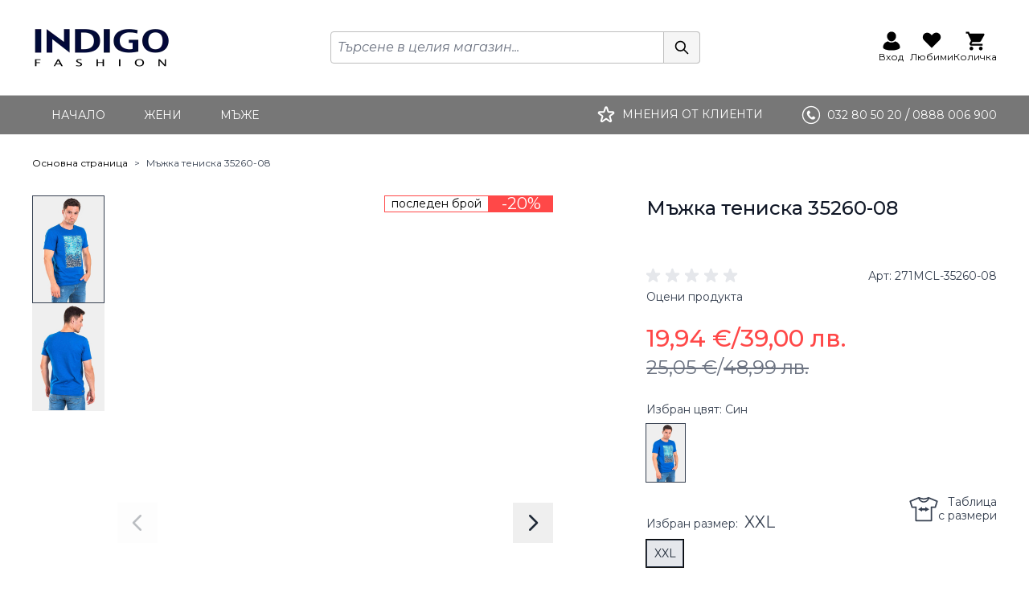

--- FILE ---
content_type: text/html; charset=UTF-8
request_url: https://indigo.bg/mazhka-teniska-35260-08/
body_size: 100302
content:
<!doctype html>
<html lang="bg">
<head prefix="og: http://ogp.me/ns# fb: http://ogp.me/ns/fb# product: http://ogp.me/ns/product#"><script>(function(w,i,g){w[g]=w[g]||[];if(typeof w[g].push=='function')w[g].push(i)})
(window,'GTM-WWXMN93','google_tags_first_party');</script><script>(function(w,d,s,l){w[l]=w[l]||[];(function(){w[l].push(arguments);})('set', 'developer_id.dYzg1YT', true);
		w[l].push({'gtm.start':new Date().getTime(),event:'gtm.js'});var f=d.getElementsByTagName(s)[0],
		j=d.createElement(s);j.async=true;j.src='/f75s/';
		f.parentNode.insertBefore(j,f);
		})(window,document,'script','dataLayer');</script>
    <meta charset="utf-8"/>
<meta name="title" content="Мъжка тениска 35260-08  | INDIGO Fashion"/>
<meta name="description" content="Синя памучна мъжка тениска MCL с щампа с надписи, свободен комфортен модел."/>
<meta name="keywords" content="мъжка тениска, памучна тениска"/>
<meta name="robots" content="INDEX,FOLLOW"/>
<meta name="viewport" content="width=device-width, initial-scale=1, maximum-scale=1"/>
<meta property="og:title" content="Мъжка тениска 35260-08  | INDIGO Fashion"/>
<meta property="og:description" content="Синя памучна мъжка тениска MCL с щампа с надписи, свободен комфортен модел."/>
<meta property="og:image" content="https://indigo.bg/media/catalog/product/cache/d6d43d2c8e9d148e5053419a55baa1f3/t/e/teniski-bluzi-mazhki-teniski-bluzi-indigo-teniski-bluzi-271mcl-35260-08-q.jpg"/>
<meta property="og:image:type" content="image/jpeg"/>
<meta property="og:image:alt" content="Мъжка тениска 35260-08  | INDIGO Fashion"/>
<meta property="og:url" content="https://indigo.bg/mazhka-teniska-35260-08/"/>
<meta property="og:locale" content="bg_BG"/>
<meta property="og:image:width" content="265"/>
<meta property="og:image:height" content="265"/>
<meta property="og:type" content="article"/>
<meta property="product:availability" content="instock"/>
<meta property="product:category" content="Тениски и Блузи"/>
<meta property="product:condition" content="new"/>
<meta property="product:price:currency" content="EUR"/>
<meta property="product:price:amount" content="25.05"/>
<meta property="product:sale_price:currency" content="EUR"/>
<meta property="product:sale_price:amount" content="19.94"/>
<meta property="product:brand" content="MCL"/>
<meta property="product:color" content="Син"/>
<meta property="product:pretax_price:currency" content="EUR"/>
<meta property="product:pretax_price:amount" content="19.94"/>
<title>Мъжка тениска 35260-08  | INDIGO Fashion</title>
<link  rel="stylesheet" type="text/css"  media="all" href="https://indigo.bg/static/version1768989634/frontend/Webcode/indigo/bg_BG/css/styles.css" />
<script  type="text/javascript"  src="https://indigo.bg/static/version1768989634/frontend/Webcode/indigo/bg_BG/Smile_ElasticsuiteTracker/js/tracking.js"></script>
<link  rel="stylesheet" type="text/css" href="https://fonts.googleapis.com/css2?family=Montserrat:ital,wght@0,100..900;1,100..900&display=swap" />
<link  rel="icon" type="image/x-icon" href="https://indigo.bg/media/favicon/default/m2-IF-favicon-16x16_1.png" />
<link  rel="shortcut icon" type="image/x-icon" href="https://indigo.bg/media/favicon/default/m2-IF-favicon-16x16_1.png" />
<link  rel="canonical" href="https://indigo.bg/mazhka-teniska-35260-08/" />
            <script data-defer-js-ignore="1">window.swissupGdprCookieSettings = {"groups":{"necessary":{"code":"necessary","required":1,"prechecked":1},"preferences":{"code":"preferences","required":0,"prechecked":0},"marketing":{"code":"marketing","required":0,"prechecked":0},"analytics":{"code":"analytics","required":0,"prechecked":0}},"cookies":{"PHPSESSID":{"name":"PHPSESSID","group":"necessary"},"form_key":{"name":"form_key","group":"necessary"},"guest-view":{"name":"guest-view","group":"necessary"},"login_redirect":{"name":"login_redirect","group":"necessary"},"mage-banners-cache-storage":{"name":"mage-banners-cache-storage","group":"necessary"},"mage-cache-sessid":{"name":"mage-cache-sessid","group":"necessary"},"mage-cache-storage":{"name":"mage-cache-storage","group":"necessary"},"mage-cache-storage-section-invalidation":{"name":"mage-cache-storage-section-invalidation","group":"necessary"},"mage-messages":{"name":"mage-messages","group":"necessary"},"private_content_version":{"name":"private_content_version","group":"necessary"},"section_data_ids":{"name":"section_data_ids","group":"necessary"},"user_allowed_save_cookie":{"name":"user_allowed_save_cookie","group":"necessary"},"cookie_consent":{"name":"cookie_consent","group":"necessary"},"X-Magento-Vary":{"name":"X-Magento-Vary","group":"necessary"},"store":{"name":"store","group":"preferences"},"product_data_storage":{"name":"product_data_storage","group":"marketing"},"recently_compared_product":{"name":"recently_compared_product","group":"marketing"},"recently_compared_product_previous":{"name":"recently_compared_product_previous","group":"marketing"},"recently_viewed_product":{"name":"recently_viewed_product","group":"marketing"},"recently_viewed_product_previous":{"name":"recently_viewed_product_previous","group":"marketing"},"_fbp":{"name":"_fbp","group":"marketing"},"dc_gtm_*":{"name":"dc_gtm_*","group":"analytics"},"_ga":{"name":"_ga","group":"analytics"},"_gat":{"name":"_gat","group":"analytics"},"_gid":{"name":"_gid","group":"analytics"},"_ga_*":{"name":"_ga_*","group":"analytics"},"_gat_*":{"name":"_gat_*","group":"analytics"}},"googleConsent":1,"lifetime":90,"cookieName":"cookie_consent","saveUrl":"https:\/\/indigo.bg\/privacy-tools\/cookie\/accept\/","registerUrl":"https:\/\/indigo.bg\/privacy-tools\/cookie\/unknown\/"}</script>
<script data-defer-js-ignore="1">
window.dataLayer = window.dataLayer || [];
function gdpr_gtag() { dataLayer.push(arguments) }
gdpr_gtag('consent', 'default', {"ad_storage":"denied","ad_user_data":"denied","ad_personalization":"denied","analytics_storage":"denied"});
gdpr_gtag('set', 'url_passthrough', false);
gdpr_gtag('set', 'ads_data_redaction', true);

function gdpr_updateGoogleConsent(groups) {
    gdpr_gtag('consent', 'update', {
        ad_storage: groups.includes('marketing') ? 'granted' : 'denied',
        ad_user_data: groups.includes('marketing') ? 'granted' : 'denied',
        ad_personalization: groups.includes('marketing') ? 'granted' : 'denied',
        analytics_storage: groups.includes('analytics') ? 'granted' : 'denied',
        functionality_storage: groups.includes('preferences') ? 'granted' : 'denied',
        personalization_storage: groups.includes('preferences') ? 'granted' : 'denied',
        security_storage: 'granted'
    });
    gdpr_gtag('set', 'ads_data_redaction', !groups.includes('marketing'));
}

var value = (document.cookie.match(`(^|; )${window.swissupGdprCookieSettings.cookieName}=([^;]*)`)||0)[2] || '';
if (value) {
    try {
        gdpr_updateGoogleConsent(JSON.parse(decodeURIComponent(value))?.groups);
    } catch (e) {
        console.error(e);
    }
}
</script>    <script>
        //<![CDATA[
        function userConsentEsTraking(config)
        {
            return config.cookieRestrictionEnabled == false || hyva.getCookie(config.cookieRestrictionName) !== null;
        }

        try {
            smileTracker.setConfig({
                beaconUrl     : 'https://indigo.bg/elasticsuite/tracker/hit/image/h.png',
                telemetryUrl     : 'https://t.elasticsuite.io/track',
                telemetryEnabled : '',
                sessionConfig : {"visit_cookie_name":"STUID","visit_cookie_lifetime":"3600","visitor_cookie_lifetime":"365","visitor_cookie_name":"STVID","domain":"indigo.bg","path":"\/"},
                endpointUrl : 'https://indigo.bg/rest/V1/elasticsuite-tracker/hit'
            });

            smileTracker.addPageVar('store_id', '1');

            document.addEventListener('DOMContentLoaded', function () {
                if (userConsentEsTraking({"cookieRestrictionEnabled":"0","cookieRestrictionName":"user_allowed_save_cookie"})) {
                    smileTracker.sendTag();
                }
            });
        } catch (err) {
            ;
        }
        //]]>
    </script>

<script nonce="MTR2MzBqaW5hdTFreXplODBmeTNqcXFwNjB6amp4bGY=">
    window.YIREO_GOOGLETAGMANAGER2_ENABLED = true;
    (function (events) {
        const initYireoGoogleTagManager2 = function () {
            events.forEach(function (eventType) {
                window.removeEventListener(eventType, initYireoGoogleTagManager2);
            });

                        (function (w, d, s, l, i) {
                w[l] = w[l] || [];
                w[l].push({'gtm.start': new Date().getTime(), event: 'gtm.js'});
                var f = d.getElementsByTagName(s)[0],
                    j = d.createElement(s),
                    dl = l != 'dataLayer' ? '&l=' + l : '';
                j.async = true;
                j.src = 'https\u003A\u002F\u002Findigo.bg\u002Ff75s' + '/gtm.js?id=' + i + dl;
                f.parentNode.insertBefore(j, f);
            })(window, document, 'script', 'dataLayer', 'GTM\u002DWWXMN93');
                    };

        events.forEach(function (eventType) {
            window.addEventListener(eventType, initYireoGoogleTagManager2, {once: true, passive: true})
        });
    })(['load', 'keydown', 'mouseover', 'scroll', 'touchstart', 'wheel']);

    </script>
<script>
    var BASE_URL = 'https://indigo.bg/';
    var THEME_PATH = 'https://indigo.bg/static/version1768989634/frontend/Webcode/indigo/bg_BG';
    var COOKIE_CONFIG = {
        "expires": null,
        "path": "\u002F",
        "domain": ".indigo.bg",
        "secure": true,
        "lifetime": "3600",
        "cookie_restriction_enabled": false    };
    var CURRENT_STORE_CODE = 'bg';
    var CURRENT_WEBSITE_ID = '1';

    window.hyva = window.hyva || {}

    window.cookie_consent_groups = window.cookie_consent_groups || {}
    window.cookie_consent_groups['necessary'] = true;

    window.cookie_consent_config = window.cookie_consent_config || {};
    window.cookie_consent_config['necessary'] = [].concat(
        window.cookie_consent_config['necessary'] || [],
        [
            'user_allowed_save_cookie',
            'form_key',
            'mage-messages',
            'private_content_version',
            'mage-cache-sessid',
            'last_visited_store',
            'section_data_ids'
        ]
    );
</script>
<script>
    (function( hyva, undefined ) {

        function lifetimeToExpires(options, defaults) {

            const lifetime = options.lifetime || defaults.lifetime;

            if (lifetime) {
                const date = new Date;
                date.setTime(date.getTime() + lifetime * 1000);
                return date;
            }

            return null;
        }

        function generateRandomString() {

            const allowedCharacters = '0123456789abcdefghijklmnopqrstuvwxyzABCDEFGHIJKLMNOPQRSTUVWXYZ',
                length = 16;

            let formKey = '',
                charactersLength = allowedCharacters.length;

            for (let i = 0; i < length; i++) {
                formKey += allowedCharacters[Math.round(Math.random() * (charactersLength - 1))]
            }

            return formKey;
        }

        const sessionCookieMarker = {noLifetime: true}

        const cookieTempStorage = {};

        const internalCookie = {
            get(name) {
                const v = document.cookie.match('(^|;) ?' + name + '=([^;]*)(;|$)');
                return v ? v[2] : null;
            },
            set(name, value, days, skipSetDomain) {
                let expires,
                    path,
                    domain,
                    secure,
                    samesite;

                const defaultCookieConfig = {
                    expires: null,
                    path: '/',
                    domain: null,
                    secure: false,
                    lifetime: null,
                    samesite: 'lax'
                };

                const cookieConfig = window.COOKIE_CONFIG || {};

                expires = days && days !== sessionCookieMarker
                    ? lifetimeToExpires({lifetime: 24 * 60 * 60 * days, expires: null}, defaultCookieConfig)
                    : lifetimeToExpires(window.COOKIE_CONFIG, defaultCookieConfig) || defaultCookieConfig.expires;

                path = cookieConfig.path || defaultCookieConfig.path;
                domain = !skipSetDomain && (cookieConfig.domain || defaultCookieConfig.domain);
                secure = cookieConfig.secure || defaultCookieConfig.secure;
                samesite = cookieConfig.samesite || defaultCookieConfig.samesite;

                document.cookie = name + "=" + encodeURIComponent(value) +
                    (expires && days !== sessionCookieMarker ? '; expires=' + expires.toGMTString() : '') +
                    (path ? '; path=' + path : '') +
                    (domain ? '; domain=' + domain : '') +
                    (secure ? '; secure' : '') +
                    (samesite ? '; samesite=' + samesite : 'lax');
            },
            isWebsiteAllowedToSaveCookie() {
                const allowedCookies = this.get('user_allowed_save_cookie');
                if (allowedCookies) {
                    const allowedWebsites = JSON.parse(unescape(allowedCookies));

                    return allowedWebsites[CURRENT_WEBSITE_ID] === 1;
                }
                return false;
            },
            getGroupByCookieName(name) {
                const cookieConsentConfig = window.cookie_consent_config || {};
                let group = null;
                for (let prop in cookieConsentConfig) {
                    if (!cookieConsentConfig.hasOwnProperty(prop)) continue;
                    if (cookieConsentConfig[prop].includes(name)) {
                        group = prop;
                        break;
                    }
                }
                return group;
            },
            isCookieAllowed(name) {
                const cookieGroup = this.getGroupByCookieName(name);
                return cookieGroup
                    ? window.cookie_consent_groups[cookieGroup]
                    : this.isWebsiteAllowedToSaveCookie();
            },
            saveTempStorageCookies() {
                for (const [name, data] of Object.entries(cookieTempStorage)) {
                    if (this.isCookieAllowed(name)) {
                        this.set(name, data['value'], data['days'], data['skipSetDomain']);
                        delete cookieTempStorage[name];
                    }
                }
            }
        };

        hyva.getCookie = (name) => {
            const cookieConfig = window.COOKIE_CONFIG || {};

            if (cookieConfig.cookie_restriction_enabled && ! internalCookie.isCookieAllowed(name)) {
                return cookieTempStorage[name] ? cookieTempStorage[name]['value'] : null;
            }

            return internalCookie.get(name);
        }

        hyva.setCookie = (name, value, days, skipSetDomain) => {
            const cookieConfig = window.COOKIE_CONFIG || {};

            if (cookieConfig.cookie_restriction_enabled && ! internalCookie.isCookieAllowed(name)) {
                cookieTempStorage[name] = {value, days, skipSetDomain};
                return;
            }
            return internalCookie.set(name, value, days, skipSetDomain);
        }


        hyva.setSessionCookie = (name, value, skipSetDomain) => {
            return hyva.setCookie(name, value, sessionCookieMarker, skipSetDomain)
        }

        hyva.getBrowserStorage = () => {
            const browserStorage = window.localStorage || window.sessionStorage;
            if (!browserStorage) {
                console.warn('Browser Storage is unavailable');
                return false;
            }
            try {
                browserStorage.setItem('storage_test', '1');
                browserStorage.removeItem('storage_test');
            } catch (error) {
                console.warn('Browser Storage is not accessible', error);
                return false;
            }
            return browserStorage;
        }

        hyva.postForm = (postParams) => {
            const form = document.createElement("form");

            let data = postParams.data;

            if (! postParams.skipUenc && ! data.uenc) {
                data.uenc = btoa(window.location.href);
            }
            form.method = "POST";
            form.action = postParams.action;

            Object.keys(postParams.data).map(key => {
                const field = document.createElement("input");
                field.type = 'hidden'
                field.value = postParams.data[key];
                field.name = key;
                form.appendChild(field);
            });

            const form_key = document.createElement("input");
            form_key.type = 'hidden';
            form_key.value = hyva.getFormKey();
            form_key.name="form_key";
            form.appendChild(form_key);

            document.body.appendChild(form);

            form.submit();
        }

        hyva.getFormKey = function () {
            let formKey = hyva.getCookie('form_key');

            if (!formKey) {
                formKey = generateRandomString();
                hyva.setCookie('form_key', formKey);
            }

            return formKey;
        }

        hyva.formatPrice = (value, showSign, options = {}) => {
            const groupSeparator = options.groupSeparator;
            const decimalSeparator = options.decimalSeparator
            delete options.groupSeparator;
            delete options.decimalSeparator;
            const formatter = new Intl.NumberFormat(
                'bg\u002DBG',
                Object.assign({
                    style: 'currency',
                    currency: 'EUR',
                    signDisplay: showSign ? 'always' : 'auto'
                }, options)
            );
            return (typeof Intl.NumberFormat.prototype.formatToParts === 'function') ?
                formatter.formatToParts(value).map(({type, value}) => {
                    switch (type) {
                        case 'currency':
                            return '\u20AC' || value;
                        case 'minusSign':
                            return '- ';
                        case 'plusSign':
                            return '+ ';
                        case 'group':
                            return groupSeparator !== undefined ? groupSeparator : value;
                        case 'decimal':
                            return decimalSeparator !== undefined ? decimalSeparator : value;
                        default :
                            return value;
                    }
                }).reduce((string, part) => string + part) :
                formatter.format(value);
        }

        const formatStr = function (str, nStart) {
            const args = Array.from(arguments).slice(2);

            return str.replace(/(%+)([0-9]+)/g, (m, p, n) => {
                const idx = parseInt(n) - nStart;

                if (args[idx] === null || args[idx] === void 0) {
                    return m;
                }
                return p.length % 2
                    ? p.slice(0, -1).replace('%%', '%') + args[idx]
                    : p.replace('%%', '%') + n;
            })
        }

        hyva.str = function (string) {
            const args = Array.from(arguments);
            args.splice(1, 0, 1);

            return formatStr.apply(undefined, args);
        }

        hyva.strf = function () {
            const args = Array.from(arguments);
            args.splice(1, 0, 0);

            return formatStr.apply(undefined, args);
        }

        /**
         * Take a html string as `content` parameter and
         * extract an element from the DOM to replace in
         * the current page under the same selector,
         * defined by `targetSelector`
         */
        hyva.replaceDomElement = (targetSelector, content) => {
            // Parse the content and extract the DOM node using the `targetSelector`
            const parser = new DOMParser();
            const doc = parser.parseFromString(content, 'text/html');
            const contentNode = doc.querySelector(targetSelector);

            // Bail if content or target can't be found
            if (!contentNode || !document.querySelector(targetSelector)) {
                return;
            }

                        hyva.activateScripts(contentNode);
            
            // Replace the old DOM node with the new content
            document.querySelector(targetSelector).replaceWith(contentNode);

            // Reload customerSectionData and display cookie-messages if present
            window.dispatchEvent(new CustomEvent("reload-customer-section-data"));
            hyva.initMessages();
        }

        hyva.removeScripts = (contentNode) => {
            const scripts = contentNode.getElementsByTagName('script');
            for (let i = 0; i < scripts.length; i++) {
                scripts[i].parentNode.removeChild(scripts[i]);
            }
            const templates = contentNode.getElementsByTagName('template');
            for (let i = 0; i < templates.length; i++) {
                const container = document.createElement('div');
                container.innerHTML = templates[i].innerHTML;
                hyva.removeScripts(container);
                templates[i].innerHTML = container.innerHTML;
            }
        }

        hyva.activateScripts = (contentNode) => {
            // Create new array from HTMLCollection to avoid mutation of collection while manipulating the DOM.
            const scripts = Array.from(contentNode.getElementsByTagName('script'));

            // Iterate over all script tags to duplicate+inject each into the head
            for (const original of scripts) {
                const script = document.createElement('script');
                original.type && (script.type = original.type);
                script.innerHTML = original.innerHTML;

                // Remove the original (non-executing) script from the contentNode
                original.parentNode.removeChild(original)

                // Add script to head
                document.head.appendChild(script);
            }

            return contentNode;
        }

        const replace = {['+']: '-', ['/']: '_', ['=']: ','};
        hyva.getUenc = () => btoa(window.location.href).replace(/[+/=]/g, match => replace[match]);

        let currentTrap;

        const focusableElements = (rootElement) => {
            const selector = 'button, [href], input, select, textarea, details, [tabindex]:not([tabindex="-1"]';
            return Array.from(rootElement.querySelectorAll(selector))
                .filter(el => {
                    return el.style.display !== 'none'
                        && !el.disabled
                        && el.tabIndex !== -1
                        && (el.offsetWidth || el.offsetHeight || el.getClientRects().length)
                })
        }

        const focusTrap = (e) => {
            const isTabPressed = e.key === 'Tab' || e.keyCode === 9;
            if (!isTabPressed) return;

            const focusable = focusableElements(currentTrap)
            const firstFocusableElement = focusable[0]
            const lastFocusableElement = focusable[focusable.length - 1]

            e.shiftKey
                ? document.activeElement === firstFocusableElement && (lastFocusableElement.focus(), e.preventDefault())
                : document.activeElement === lastFocusableElement && (firstFocusableElement.focus(), e.preventDefault())
        };

        hyva.releaseFocus = (rootElement) => {
            if (currentTrap && (!rootElement || rootElement === currentTrap)) {
                currentTrap.removeEventListener('keydown', focusTrap)
                currentTrap = null
            }
        }
        hyva.trapFocus = (rootElement) => {
            if (!rootElement) return;
            hyva.releaseFocus()
            currentTrap = rootElement
            rootElement.addEventListener('keydown', focusTrap)
            const firstElement = focusableElements(rootElement)[0]
            firstElement && firstElement.focus()
        }

        hyva.safeParseNumber = (rawValue) => {
            const number = rawValue ? parseFloat(rawValue) : null;

            return Array.isArray(number) || isNaN(number) ? rawValue : number;
        }

        const toCamelCase = s => s.split('_').map(word => word.charAt(0).toUpperCase() + word.slice(1)).join('');
        hyva.createBooleanObject = (name, value = false, additionalMethods = {}) => {

            const camelCase = toCamelCase(name);
            const key = '__hyva_bool_' + name

            return new Proxy(Object.assign(
                additionalMethods,
                {
                    [key]: !!value,
                    [name]() {return !!this[key]},
                    ['!' + name]() {return !this[key]}, // @deprecated This does not work with non-CSP Alpine
                    ['not' + camelCase]() {return !this[key]},
                    ['toggle' + camelCase]() {this[key] = !this[key]},
                    [`set${camelCase}True`]() {this[key] = true},
                    [`set${camelCase}False`]() {this[key] = false},
                }
            ), {
                set(target, prop, value) {
                    return prop === name
                        ? (target[key] = !!value)
                        : Reflect.set(...arguments);
                }
            })
        }

                hyva.alpineInitialized = (fn) => window.addEventListener('alpine:initialized', fn, {once: true})
        window.addEventListener('alpine:init', () => Alpine.data('{}', () => ({})), {once: true});
                window.addEventListener('user-allowed-save-cookie', () => internalCookie.saveTempStorageCookies())

    }( window.hyva = window.hyva || {} ));
</script>

    <!-- BEGIN GOOGLE ANALYTICS 4 CODE -->
    <script>
        (function initGoogleGA(){
            const config = {"isCookieRestrictionModeEnabled":false,"currentWebsite":1,"cookieName":"user_allowed_save_cookie","pageTrackingData":{"optPageUrl":"","measurementId":"G-455454554"},"ordersTrackingData":[],"googleAnalyticsAvailable":true};
            const anonymize_ip = true;
            const cookieName= 'cookie_consent';

            let allowServices = false,
                allowedCookies,
                allowedWebsites,
                measurementId;

            let adStorage = 'denied',
                analyticsStorage = 'denied',
                personalizationStorage = 'denied',
                functionalityStorage = 'denied',
                securityStorage = 'denied';

            if (typeof hyva === 'undefined' || (!hyva.getBrowserStorage || !hyva.getCookie || !hyva.setCookie)) {
                console.warn("Hyvä helpers are not loaded yet. Make sure they are included before this script");
            }
            if (config.isCookieRestrictionModeEnabled && typeof hyva !== 'undefined') {
                allowedCookies = hyva.getCookie(config.cookieName);
                if (allowedCookies !== null) {
                    allowedWebsites = JSON.parse(unescape(allowedCookies));

                    if (allowedWebsites[config.currentWebsite] === 1) {
                        allowServices = true;
                    }
                } else {
                    window.addEventListener('user-allowed-save-cookie', initGoogleGA, { once: true, passive: true });
                }
            } else {
                allowServices = true;
            }
            if (allowServices) {

                measurementId = config.pageTrackingData.measurementId;
                if (!window.gtag) {
                                            const gtagScript = document.createElement('script');
                        gtagScript.type = 'text/javascript';
                        gtagScript.async = true;
                        gtagScript.src = 'https://www.googletagmanager.com/gtag/js?id=' + measurementId;
                        document.head.insertBefore(gtagScript, document.head.children[0]);
                    
                    window.dataLayer = window.dataLayer || [];
                    window.gtag = function(){dataLayer.push(arguments)};
                    gtag('js', new Date());
                    gtag('set', 'developer_id.dYjhlMD', true);
                }


                gtag('config', measurementId, { 'anonymize_ip': anonymize_ip });
                // Purchase Event
                if (config.ordersTrackingData.hasOwnProperty('currency')) {
                    let purchaseObject = config.ordersTrackingData.orders[0];
                    gtag('event', 'purchase', purchaseObject);
                }

                function gtagUpdate() {
                    gtag('consent', 'update', {
                        'ad_storage': adStorage,
                        'ad_user_data': adStorage,
                        'analytics_storage': analyticsStorage,
                        'ad_personalization': personalizationStorage,
                        'personalization_storage': personalizationStorage,
                        'functionality_storage': functionalityStorage,
                        'security_storage': securityStorage,
                    });
                }
                function updateArray(arr) {
                    if (typeof arr !== 'undefined')
                    {
                        Array.from(arr).forEach(el => {
                            switch (el) {
                                case 'necessary':
                                    functionalityStorage = 'granted';
                                    securityStorage = 'granted';
                                    break;

                                case 'marketing':
                                    adStorage = 'granted';
                                    personalizationStorage = 'granted';
                                    break;

                                case 'analytics':
                                    analyticsStorage = 'granted';
                                    break;
                            }
                        })
                    }
                }

                gtag('consent', 'default', {
                    'ad_storage': adStorage,
                    'ad_user_data': adStorage,
                    'analytics_storage': analyticsStorage,
                    'ad_personalization': personalizationStorage,
                    'personalization_storage': personalizationStorage,
                    'functionality_storage': functionalityStorage,
                    'security_storage': securityStorage,
                });

                let acceptCookieConsent = hyva.getCookie(cookieName);

                if (acceptCookieConsent !== null) {
                    updateArray(JSON.parse(unescape(acceptCookieConsent)).groups)
                    gtagUpdate()
                }

                window.addEventListener('accept-cookie-consent', function(event) {
                    updateArray(JSON.parse(unescape(hyva.getCookie(cookieName))).groups)
                    gtagUpdate()
                });
            }
        }())
    </script>
    <!-- END GOOGLE ANALYTICS 4 CODE -->
    <script>
        (() => {
            const originalFormatPrice = hyva.formatPrice;

            hyva.formatPrice = function (value, showSign, options = {}) {
                let originalResult = originalFormatPrice.apply(this, arguments);

                const secondCurrencyResult = calculateSecondCurrencyAmount(value, 'BGN').toLocaleString('bg-BG', {
                    minimumFractionDigits: options.precision,
                    maximumFractionDigits: options.precision,
                    currency: 'BGN',
                    style: 'currency'
                });

                if (originalResult.indexOf(secondCurrencyResult) > -1) {
                    return originalResult;
                }

                if (originalResult.indexOf('<span class="price">') > -1) {
                    return originalResult + '<span class="eurozone-price"> <span class="separator">/</span> ' + secondCurrencyResult + '</span>';
                } else {
                    return '<span>' + originalResult + '</span> <span class="separator">/</span> ' +'<span>' + secondCurrencyResult + '</span>';
                }
            };

            function calculateSecondCurrencyAmount(amount, currency) {
                let exchangeRate = 1.95583;
                if (currency === 'BGN') {
                    return amount * exchangeRate;
                } else if (currency === 'EUR') {
                    return amount / exchangeRate;
                }
            }
        })()
    </script>
<script type="speculationrules">
{
    "tag": "Hyva Theme",
    "prefetch": [{
        "source": "document",
        "where": {
            "and": [
                { "href_matches": "/*" },
                { "not": {
                    "href_matches": ["/customer/*","*/customer/*","/search/*","*/search/*","/sales/*","*/sales/*","/wishlist/*","*/wishlist/*","/checkout/*","*/checkout/*","/paypal/*","*/paypal/*"]                }},
                { "not": {
                    "selector_matches": [".no-preload", ".do-not-prerender", "[download]", "[rel~=nofollow]", "[target]"]
                }}
            ]
        },
        "eagerness": "moderate"
    }]
}
</script>
<link rel="preconnect" href="https://fonts.googleapis.com">
<link rel="preconnect" href="https://fonts.gstatic.com" crossorigin>
<meta property="og:type" content="product" />
<meta property="og:title"
      content="&#x041C;&#x044A;&#x0436;&#x043A;&#x0430;&#x20;&#x0442;&#x0435;&#x043D;&#x0438;&#x0441;&#x043A;&#x0430;&#x20;35260-08" />
<meta property="og:image"
      content="https://indigo.bg/media/catalog/product/cache/ec7d0546129b2e14df4465fa600330f4/t/e/teniski-bluzi-mazhki-teniski-bluzi-indigo-teniski-bluzi-271mcl-35260-08-a_1_1.jpg" />
<meta property="og:description"
      content="&#x041C;&#x044A;&#x0436;&#x043A;&#x0430;&#x20;&#x0442;&#x0435;&#x043D;&#x0438;&#x0441;&#x043A;&#x0430;&#x20;35260-08" />
<meta property="og:url" content="https://indigo.bg/mazhka-teniska-35260-08/" />
    <meta property="product:price:amount" content="19.94"/>
    <meta property="product:price:currency"
      content="EUR"/>



    <script type="application/ld+json">
        {"@context":"https:\/\/schema.org","@type":"Product","name":"\u041c\u044a\u0436\u043a\u0430 \u0442\u0435\u043d\u0438\u0441\u043a\u0430 35260-08","image":"https:\/\/indigo.bg\/media\/catalog\/product\/cache\/4a466681798c5048252a40c795ab9bfa\/t\/e\/teniski-bluzi-mazhki-teniski-bluzi-indigo-teniski-bluzi-271mcl-35260-08-a_1_1.jpg","url":"https:\/\/indigo.bg\/mazhka-teniska-35260-08\/","sku":"271MCL-35260-08","description":"\u0421\u0438\u043d\u044f \u043f\u0430\u043c\u0443\u0447\u043d\u0430 \u043c\u044a\u0436\u043a\u0430 \u0442\u0435\u043d\u0438\u0441\u043a\u0430 MCL \u0441 \u0449\u0430\u043c\u043f\u0430 \u0441 \u043d\u0430\u0434\u043f\u0438\u0441\u0438, \u0441\u0432\u043e\u0431\u043e\u0434\u0435\u043d \u043a\u043e\u043c\u0444\u043e\u0440\u0442\u0435\u043d \u043c\u043e\u0434\u0435\u043b.","offers":{"@type":"Offer","url":"https:\/\/indigo.bg\/mazhka-teniska-35260-08\/","priceCurrency":"EUR","price":19.94,"priceValidUntil":"2026-07-22","itemCondition":"https:\/\/schema.org\/NewCondition","availability":"InStock"},"brand":{"@type":"Brand","name":"MCL"}}    </script>
</head>
<body id="html-body" class="page-product-configurable catalog-product-view product-mazhka-teniska-35260-08 page-layout-1column">
<script>
    'use strict';

    (function () {
        window.fbqCompatiilityGdprCookie = {
            allowedCookies: null,
            disallowedCookies: null,
            isAllowedToRunScript: null,
            facebookPixelCookieName: '_fbp',
            listeners: [
                "cookiebar-action-accept-finish",
                "cookiebar-action-allow-finish"
            ],

            /**
             * @public
             * @params {Object} config
             * @returns {void}
             */
            init(config) {
                this.listeners.forEach(listener => {
                    window.addEventListener(listener, () =>
                        this.sendFbq(config),
                        {once:true}
                    );
                });

                this.sendFbq(config);
            },

            /**
             * @private
             * @params {Object} config
             * @returns {void}
             */
            sendFbq: function (config) {
                this.disallowedCookies = hyva.getCookie('amcookie_disallowed') || '';
                this.allowedCookies = hyva.getCookie('amcookie_allowed') || '';
                this.isAllowedToRunScript = !!this.allowedCookies.length
                    && (!this.disallowedCookies || this.disallowedCookies.indexOf(this.facebookPixelCookieName) === -1)

                if (this.isAllowedToRunScript) {
                    fbq(config.callMethod, config.arguments, config.advancedInfo ?? {});
                }
            }
        }
    })();
</script>
    <script>
        !function(f,b,e,v,n,t,s){if(f.fbq)return;n=f.fbq=function(){n.callMethod?
            n.callMethod.apply(n,arguments):n.queue.push(arguments)};if(!f._fbq)f._fbq=n;
            n.push=n;n.loaded=!0;n.version='2.0';n.queue=[];
            t=b.createElement(e);t.async=!0;t.src=v;s=b.getElementsByTagName(e)[0];
            s.parentNode.insertBefore(t,s)}(window,
            document,'script','https://connect.facebook.net/en_US/fbevents.js');
    </script>
                            <!-- Facebook Pixel Code -->
        <noscript>
            <img height="1" width="1" style="display:none" alt="Facebook Pixel"
                 src="https://www.facebook.com/tr?id=1667234386901101&ev=PageView&noscript=1"
            />
        </noscript>
                <!-- End Facebook Pixel Code -->
                        <script>fbq('init', 1667234386901101, {"external_id":"ip55rtduimbrgn3bincg6dtasp"})</script>
                <script> fbq('track', 'PageView') </script>
    <noscript><iframe src="https://indigo.bg/f75s/ns.html?id=GTM-WWXMN93" height="0" width="0" style="display:none;visibility:hidden"></iframe></noscript>
<input name="form_key" type="hidden" value="4uWqRoTm2An4on9O" />
    <noscript>
        <section class="message global noscript border-b-2 border-blue-500 bg-blue-50 shadow-none m-0 px-0 rounded-none font-normal">
            <div class="container text-center">
                <p>
                    <strong>JavaScript изглежда да бъде прекратен във вашия браузър.</strong>
                    <span>
                        За най-добър опит на нашия сайт не забравяйте да включите Javascript във вашия браузър.                    </span>
                </p>
            </div>
        </section>
    </noscript>


<script>
    document.body.addEventListener('touchstart', () => {}, {passive: true})
</script>
<script type="application/ld+json">
    {
        "@context": "https://schema.org/",
        "@type": "WebSite",
        "name": "Indigo",
        "url": "https://indigo.bg/",
        "potentialAction": {
            "@type": "SearchAction",
            "target": "https://indigo.bg/catalogsearch/result/?q={search_term_string}",
            "query-input": "required name=search_term_string"
        }
    }
</script>
<script nonce="MTR2MzBqaW5hdTFreXplODBmeTNqcXFwNjB6amp4bGY=">
    function yireoGoogleTagManager2Pusher(eventData, message, callback) {
        window.YIREO_GOOGLETAGMANAGER2_PAST_EVENTS = window.YIREO_GOOGLETAGMANAGER2_PAST_EVENTS || [];

        function doCallback(cb) {
            if (undefined === cb) {
                return;
            }

            cb();
        }


        const copyEventData = Object.assign({}, eventData);
        let metaData = {};
        if (copyEventData.meta) {
            metaData = copyEventData.meta;
            delete copyEventData.meta;
        }

        const eventHash = btoa(encodeURIComponent(JSON.stringify(copyEventData)));
        if (window.YIREO_GOOGLETAGMANAGER2_PAST_EVENTS.includes(eventHash)) {
            yireoGoogleTagManager2Logger('Warning: Event already triggered', eventData);
            doCallback(callback);
            return;
        }

        if (metaData && metaData.allowed_pages && metaData.allowed_pages.length > 0
            && false === metaData.allowed_pages.some(page => window.location.pathname.includes(page))) {
            yireoGoogleTagManager2Logger('Warning: Skipping event, not in allowed pages', window.location.pathname, eventData);
            doCallback(callback);
            return;
        }

        if (metaData && metaData.allowed_events) {
            for (const [allowedEventKey, allowedEvent] of Object.entries(metaData.allowed_events)) {
                window.addEventListener(allowedEvent, function () {
                    const eventDataCopy = Object.assign({}, eventData);
                    eventDataCopy.meta.allowed_events = false;
                    yireoGoogleTagManager2Pusher(eventDataCopy, 'push (allowed event "' + eventData.event + '") [script-pusher]');
                });
            }

            yireoGoogleTagManager2Logger('Warning: Skipping event, not in allowed events', window.location.pathname, eventData);
            doCallback(callback);
            return;
        }

        if (!message) {
            message = 'push (unknown) [unknown]';
        }

        yireoGoogleTagManager2Logger(message, eventData);
        window.dataLayer = window.dataLayer || [];

        if (eventData.ecommerce) {
            window.dataLayer.push({ecommerce: null});
        }

        try {
            window.dataLayer.push(eventData);
            window.YIREO_GOOGLETAGMANAGER2_PAST_EVENTS.push(eventHash);
        } catch(error) {
            doCallback(callback);
        }

        doCallback(callback);
    }
</script>
<script nonce="MTR2MzBqaW5hdTFreXplODBmeTNqcXFwNjB6amp4bGY=">
    function yireoGoogleTagManager2Logger(...args) {
        const debug = window.YIREO_GOOGLETAGMANAGER2_DEBUG || false;
        if (false === debug) {
            return;
        }

        var color = 'gray';
        if (args[0].toLowerCase().startsWith('push')) {
            color = 'green';
        }

        if (args[0].toLowerCase().startsWith('warning')) {
            color = 'orange';
        }

        var css = 'color:white; background-color:' + color + '; padding:1px;'
        console.log('%cYireo_GoogleTagManager2', css, ...args);
    }
</script>

<script>
    (function(hyva) {
                const formValidationRules = {
            required(value, options, field, context) {
                const el = field.element.type === 'hidden' ? createTextInputFrom(field.element) : field.element,
                    fieldName = getFieldName(field),
                    msg = fieldName
                        ? hyva.str('\u00251\u0020field\u0020is\u0020required.', fieldName)
                        : '\u0417\u0430\u0434\u044A\u043B\u0436\u0438\u0442\u0435\u043B\u043D\u043E\u0020\u043F\u043E\u043B\u0435';

                if (el.type === 'radio' || el.type === 'checkbox') {
                    return (value === undefined || value.length === 0) ? msg : true;
                }

                el.setAttribute('required', '');
                el.checkValidity();

                return el.validity.valueMissing ? msg : true;
            },
            maxlength(value, options, field, context) {
                const n = Number(options)
                if (value.length > n) {
                    const fieldName = getFieldName(field);
                    return fieldName
                        ? n === 1
                            ? hyva.str('\u00251\u0020field\u0020cannot\u0020be\u0020longer\u0020than\u00201\u0020character.', fieldName)
                            : hyva.str('\u00251\u0020field\u0020cannot\u0020be\u0020longer\u0020than\u0020\u00252\u0020characters.', fieldName, options)
                        : n === 1
                            ? 'Please\u0020enter\u0020no\u0020more\u0020than\u00201\u0020character.'
                            : hyva.strf('Please\u0020enter\u0020no\u0020more\u0020than\u0020\u00250\u0020characters.', options);
                }
                return true;
            },
            minlength(value, options, field, context) {
                const n = Number(options)
                if (value.length > 0 && value.length < n) {
                    const fieldName = getFieldName(field);
                    return fieldName
                        ? n === 1
                            ? hyva.str('\u00251\u0020field\u0020must\u0020be\u0020at\u0020least\u00201\u0020character\u0020long.', fieldName)
                            : hyva.str('\u00251\u0020field\u0020must\u0020be\u0020at\u0020least\u0020\u00252\u0020characters\u0020long.', fieldName, options)
                        : n === 1
                            ? 'Please\u0020enter\u0020at\u0020least\u00201\u0020character.'
                            : hyva.strf('\u041C\u043E\u043B\u044F,\u0020\u0432\u044A\u0432\u0435\u0434\u0435\u0442\u0435\u0020\u043F\u043E\u043D\u0435\u0020\u00250\u0020\u0437\u043D\u0430\u043A\u0430', options);
                }
                return true;
            },
            max(value, options, field, context) {
                field.element.setAttribute('max', options);
                field.element.checkValidity();
                if (field.element.validity.rangeOverflow) {
                    const fieldName = getFieldName(field);
                    return fieldName
                        ? hyva.str('\u00251\u0020field\u0020must\u0020contain\u0020a\u0020value\u0020less\u0020than\u0020or\u0020equal\u0020to\u0020\u0022\u00252\u0022.', fieldName, options)
                        : hyva.strf('Please\u0020enter\u0020a\u0020value\u0020less\u0020than\u0020or\u0020equal\u0020to\u0020\u0022\u00250\u0022.', options);
                }
                return true;
            },
            min(value, options, field, context) {
                field.element.setAttribute('min', options);
                field.element.checkValidity();
                if (field.element.validity.rangeUnderflow) {
                    const fieldName = getFieldName(field);
                    return fieldName
                        ? hyva.str('\u00251\u0020field\u0020must\u0020contain\u0020a\u0020value\u0020greater\u0020than\u0020or\u0020equal\u0020to\u0020\u0022\u00252\u0022.', fieldName, options)
                        : hyva.strf('Please\u0020enter\u0020a\u0020value\u0020greater\u0020than\u0020or\u0020equal\u0020to\u0020\u0022\u00250\u0022.', options);
                }
                return true;
            },
            step(value, options, field, context) {
                field.element.setAttribute('step', options);
                field.element.checkValidity();
                if (field.element.validity.stepMismatch) {
                    const val = Number(value),
                        step = Number(options),
                        fieldName = getFieldName(field),
                        nearestLowerValue = Math.floor(val / step) * step,
                        nearestUpperValue = Math.ceil(val / step) * step;
                    return fieldName
                        ? hyva.str('\u00251\u0020field\u0020is\u0020invalid.\u0020The\u0020two\u0020nearest\u0020valid\u0020values\u0020are\u0020\u0022\u00252\u0022\u0020and\u0020\u0022\u00253\u0022.', fieldName, nearestLowerValue, nearestUpperValue)
                        : hyva.strf('Please\u0020enter\u0020a\u0020valid\u0020value.\u0020The\u0020two\u0020nearest\u0020valid\u0020values\u0020are\u0020\u0022\u00250\u0022\u0020and\u0020\u0022\u00251\u0022.', nearestLowerValue, nearestUpperValue);
                }
                return true;
            },
            pattern(value, options, field, context) {
                field.element.setAttribute('pattern', options);
                field.element.checkValidity();
                if (field.element.validity.patternMismatch) {
                    const fieldName = getFieldName(field);
                    return fieldName
                        ? field.element.pattern
                            ? hyva.str('\u00251\u0020field\u0020must\u0020match\u0020the\u0020requested\u0020format\u003A\u0020\u00252.', fieldName, field.element.pattern)
                            : hyva.str('\u00251\u0020field\u0020must\u0020match\u0020the\u0020requested\u0020format.', fieldName)
                        : field.element.pattern
                            ? hyva.strf('Please\u0020match\u0020the\u0020requested\u0020format\u003A\u0020\u00250.', field.element.pattern)
                            : 'Please\u0020match\u0020the\u0020requested\u0020format.';
                }
                return true;
            },
            email(value, options, field, context) {
                                const rule = /^([a-z0-9,!\#\$%&'\*\+\/=\?\^_`\{\|\}~-]|[\u00A0-\uD7FF\uF900-\uFDCF\uFDF0-\uFFEF])+(\.([a-z0-9,!\#\$%&'\*\+\/=\?\^_`\{\|\}~-]|[\u00A0-\uD7FF\uF900-\uFDCF\uFDF0-\uFFEF])+)*@([a-z0-9-]|[\u00A0-\uD7FF\uF900-\uFDCF\uFDF0-\uFFEF])+(\.([a-z0-9-]|[\u00A0-\uD7FF\uF900-\uFDCF\uFDF0-\uFFEF])+)*\.(([a-z]|[\u00A0-\uD7FF\uF900-\uFDCF\uFDF0-\uFFEF]){2,})$/i;
                if (value.length > 0 && !rule.test(value)) {
                    const fieldName = getFieldName(field);
                    return fieldName
                        ? hyva.str('\u00251\u0020field\u0020must\u0020contain\u0020a\u0020valid\u0020email\u0020address\u0020\u0028Ex\u003A\u0020johndoe\u0040domain.com\u0029.', fieldName)
                        : '\u041C\u043E\u043B\u044F,\u0020\u0432\u044A\u0432\u0435\u0434\u0435\u0442\u0435\u0020\u0432\u0430\u043B\u0438\u0434\u0435\u043D\u0020\u0438\u043C\u0435\u0439\u043B\u0020\u0430\u0434\u0440\u0435\u0441\u0020\u0028Ex\u003A\u0020johndoe\u0040domain.com\u0029.';
                }
                return true;
            },
            password(value, options, field, context) {
                const rule = /^(?=.*?[A-Z])(?=.*?[a-z])(?=.*?[0-9])(?=.*?[#?!@$%^&*-]).{8,}$/;
                if (value.length > 0 && !rule.test(value)) {
                    const fieldName = getFieldName(field);
                    return fieldName
                        ? hyva.str('\u00251\u0020field\u0020must\u0020contain\u0020at\u0020least\u0020one\u0020upper\u0020case,\u0020one\u0020lower\u0020case,\u0020one\u0020digit\u0020and\u0020one\u0020special\u0020character\u0020\u0028\u0023\u003F\u0021\u0040\u0024\u0025\u005E\u0026\u002A\u002D\u0029', fieldName)
                        : 'Please\u0020provide\u0020at\u0020least\u0020one\u0020upper\u0020case,\u0020one\u0020lower\u0020case,\u0020one\u0020digit\u0020and\u0020one\u0020special\u0020character\u0020\u0028\u0023\u003F\u0021\u0040\u0024\u0025\u005E\u0026\u002A\u002D\u0029';
                }
                return true;
            },
            equalTo(value, options, field, context) {
                const dependencyField = context.fields[options].element;
                if (value !== dependencyField.value) {
                    const dependencyFieldName =
                        dependencyField.label ||
                        dependencyField.title ||
                        (dependencyField.labels && dependencyField.labels[0] && dependencyField.labels[0].innerText) ||
                        dependencyField.name,
                        fieldName = getFieldName(field);
                    return fieldName
                        ? hyva.str('\u00251\u0020field\u0020value\u0020must\u0020be\u0020the\u0020same\u0020as\u0020\u0022\u00252\u0022.', fieldName, dependencyFieldName)
                        : hyva.strf('\u0421\u0442\u043E\u0439\u043D\u043E\u0441\u0442\u0442\u0430\u0020\u043D\u0430\u0020\u0442\u043E\u0432\u0430\u0020\u043F\u043E\u043B\u0435\u0020\u0442\u0440\u044F\u0431\u0432\u0430\u0020\u0434\u0430\u0020\u0435\u0020\u0441\u044A\u0449\u0430\u0442\u0430\u0020\u043A\u0430\u0442\u043E\u0020\u0022\u00250\u0022.', dependencyFieldName);
                }
                return true;
            }
        };

                function raceSome(promises, pred) {
            return new Promise((resolve, reject) => {

                if (promises.length === 0) {
                    return resolve();
                }

                let settled = false, nDone = 0;

                const resolveIf = v => {
                    if (!settled && (pred(v) || ++nDone === promises.length)) {
                        settled = true;
                        resolve(v);
                    }
                    return v;
                }

                promises.map(promise => {
                    promise.then(resolveIf).catch(reason => {
                        settled = true;
                        reject(reason)
                    });
                    return promise;
                });
            });
        }

        const INPUT_ATTRIBUTE_RULES = {min: 'min', max: 'max', required: 'required', minlength: 'minlength', maxlength: 'maxlength', step: 'step', pattern: 'pattern'}
        const INPUT_TYPE_RULES = {email: 'email'}

        function getRules(element) {
            let rules = {};
            Object.keys(INPUT_ATTRIBUTE_RULES).forEach(attrName => {
                if (element.hasAttribute(attrName)) {
                    rules[INPUT_ATTRIBUTE_RULES[attrName]] = element.getAttribute(attrName);
                }
            })
            if (INPUT_TYPE_RULES[element.type]) {
                rules[INPUT_TYPE_RULES[element.type]] = true;
            }

            if (element.dataset.validate) {
                try {
                    Object.assign(rules, JSON.parse(element.dataset.validate));
                } catch (error) {
                    console.error('Validator error. Cannot parse data-validate attribute of element:\n', element);
                }
            }

            return rules;
        }

        function isInvalidRuleResult(ruleState) {
            return typeof ruleState === 'string' || !ruleState || (ruleState.type && ruleState.content);
        }

        async function runValidateFn(rule, options, value, field) {
            return formValidationRules[rule](value, options, field, this);
        }

        function generateId() {
            let id;
            do {
                id = `${this.idPrefix}-${++this.idSeq}`;
            } while (document.getElementById(id));
            return id;
        }

        function isVisible(element) {
            const el = element.type !== 'hidden' ? element : (element.parentElement || {});
            return !!(el.offsetWidth || el.offsetHeight || el.getClientRects().length)
        }

        function elementWillValidate(element) {
            return (element.willValidate || element.type === 'hidden')
                && element.tagName !== 'BUTTON'
                && element.disabled === false
                && !(element.tagName === 'INPUT' && element.type === 'submit')
                && (element.hasAttribute('data-validate-hidden') || isVisible(element))
        }

        function createMessageContainer(el, fieldWrapperClassName) {
            if (! el.parentElement) {
                return;
            }
            const refocus = document.activeElement === el;
            const wrapper = document.createElement('div');
            wrapper.classList.add.apply(wrapper.classList, fieldWrapperClassName.split(' '));
            el.parentElement.insertBefore(wrapper, el);
            wrapper.appendChild(el);
            refocus && document.activeElement !== el && el.focus();
            return wrapper;
        }

        function containerNotFound(selector, el) {
            const msg = `Cannot find message container element ${selector} of ${el.name}`;
            console.error(msg, el);
            throw msg;
        }

        function createTextInputFrom(el) {
            const text = document.createElement('INPUT');
            text.type = 'text';
            text.value = el.value;
            return text;
        }

        function classNamesToSelector(classNames) {
            return classNames.split(' ')
                .filter(className => className.length > 0)
                .map(className => `.${className}`)
                .join('')
        }

        function hasMessagesWrapper(field, messagesWrapperClassName) {
            return this.getMessageContainer(field).querySelector(classNamesToSelector(messagesWrapperClassName));
        }

        function getMessagesWrapper(field, messagesWrapperClassName) {
            if (hasMessagesWrapper.call(this, field, messagesWrapperClassName)) {
                return this.getMessageContainer(field).querySelector(classNamesToSelector(messagesWrapperClassName));
            }

            const msgWrapper = document.createElement('ul');
            const msgId = generateId.call(this);
            msgWrapper.id = msgId;
            field.element.setAttribute('aria-errormessage', msgId);
            field.element.setAttribute('aria-describedby', msgId);
            msgWrapper.classList.add.apply(msgWrapper.classList, messagesWrapperClassName.split(' '));
            if (field.validateOnChange) {
                msgWrapper.setAttribute('aria-live', 'polite');
            }
            this.getMessageContainer(field).appendChild(msgWrapper);

            return msgWrapper;
        }

        function getCheckedValues(field) {
            const name = field.element.name.replace(/([\\"])/g, '\\$1');
            const elements = field.element.form.querySelectorAll('input[name="' + name + '"]:checked');
            return Array.from(elements).map(el => el.value);
        }

        function escapeHtml(s) {
            const div = document.createElement('div')
            div.innerText = s;
            return div.innerHTML;
        }

        
        function formValidation(form, options = {}) {
            const formElement = form || this.$el;

            if (formElement.dataset && formElement.dataset.options) {
                try {
                    options = Object.assign(options, JSON.parse(formElement.dataset.options || '{}'));
                } catch (e) {
                    throw new Error('Cannot read the form options from the data-options attribute: not valid JSON');
                }
            }

            // Disable browser default validation
            if (formElement.tagName === 'FORM') {
                formElement.setAttribute('novalidate', '');
            } else {
                console.error('formValidation can be initialized only on FORM element', formElement);
                return;
            }

            options = Object.assign({
                fieldWrapperClassName: 'field field-reserved',
                messagesWrapperClassName: 'messages',
                validClassName: 'field-success',
                invalidClassName: 'field-error',
                pageMessagesWrapperSelector: null,
                scrollToFirstError: true,
            }, options || {});

            return {
                state: {
                    valid: false,
                },
                fields: {},
                idSeq: 0,
                idPrefix: formElement.id || 'vld-msg',
                setupFields(elements) {
                    this.fields = {};
                    Array.from(elements).forEach(element => {
                        if (elementWillValidate(element)) {
                            this.setupField(element);
                        }
                    });
                },
                setupField(element) {
                    if (! element) return;
                    const onChange = !!element.dataset.onChange;
                    if (elementWillValidate(element)) {
                        const rules = getRules(element);
                        if (Object.keys(rules).length > 0) {
                            if (this.fields[element.name]) {
                                Object.assign(this.fields[element.name].rules, rules);
                            } else {
                                this.fields[element.name] = {
                                    element,
                                    rules: rules,
                                    validateOnChange: onChange,
                                    state: {
                                        valid: null,
                                        rules: {}
                                    }
                                }
                            }
                        }
                    } else {
                        console.error('Element will not validate', element);
                    }
                },
                onSubmit(event) {
                    if (event.target.tagName === 'FORM') {
                        event.preventDefault();

                        this.validate()
                            .then(() => event.target.submit())
                            .catch(invalidElements => {});
                    }
                },
                onChange(event) {
                    event.target.dataset.onChange = 'true';
                    if (!Object.keys(this.fields).length) {
                        this.setupFields(formElement.elements);
                    }
                    if (!Object.keys(this.fields).includes(event.target.name)) {
                        this.setupField(event.target);
                    }
                    const field = this.fields[event.target.name];

                    this.validateField(field);
                    field && field.element.removeAttribute('data-on-change')
                },
                validateSafe() {
                    return new Promise(resolve => this.validate().then(() => resolve(true)).catch(() => {}))
                },
                validate() {
                    if (!Object.keys(this.fields).length || !Object.keys(this.fields).length !== formElement.elements.length) {
                        this.setupFields(formElement.elements);
                    }
                    return new Promise(async (resolve, reject) => {
                        if (formElement.elements) {
                                                        await raceSome(this.validateFields(), result => result !== true)
                            const invalidFields = Object.values(this.fields).filter(field => !field.state.valid);
                            this.state.valid = invalidFields.length === 0;
                            if (this.state.valid) {
                                resolve();
                            } else {
                                if (options.scrollToFirstError && invalidFields.length > 0) {
                                    invalidFields[0].element.focus()
                                    invalidFields[0].element.select && invalidFields[0].element.select();
                                }
                                reject(invalidFields.map(field => field.element));
                            }
                        }
                    });
                },
                                validateFields() {
                    const fields = Object.values(this.fields);

                                        fields.forEach(field => {
                        this.getMessageContainer(field).classList.remove(options.validClassName, options.invalidClassName)
                    });
                                        return fields.map(field => this.validateField(field))
                },
                                validateField(field) {
                                        if (! field || ! elementWillValidate(field.element)) {
                        return new Promise(resolve => resolve(true))
                    }

                    let value;
                    if (field.element.type === 'checkbox') {
                        value = getCheckedValues(field);
                    } else if (field.element.type === 'radio') {
                        value = getCheckedValues(field)[0] || undefined;
                    } else if (field.element.tagName === 'SELECT' && field.element.multiple) {
                        value = Array.from(field.element.selectedOptions).map(opt => opt.value);
                    } else {
                        value = field.element.value;
                    }

                    const rules = field.rules || {};

                                        field.state.valid = true;
                    this.showFieldState(field);

                
                                        const fieldValidations = Object.keys(rules).filter(rule => formValidationRules[rule]).map(async rule => {
                        return runValidateFn.call(this, rule, rules[rule], value, field).then(result => {
                            field.state.rules[rule] = result;
                            return result;
                        })
                    });

                    return new Promise(resolve => {
                                                Promise.all(fieldValidations).then(results => {
                                                                                    field.state.valid = !elementWillValidate(field.element) || rules.length === 0 || !results.some(isInvalidRuleResult)
                            this.showFieldState(field);
                            resolve(field.state.valid);
                        })
                    });
                },
                                getMessagesByField(field) {
                    const messages = [];
                    const invalidRules = Object.keys(field.state.rules).filter(rule => isInvalidRuleResult(field.state.rules[rule]));

                    field.rules && Object.keys(field.rules).forEach((rule) => {
                        if (invalidRules.includes(rule)) {
                            const customMessage = field.element.getAttribute('data-msg-' + rule);
                            const message = customMessage ? customMessage : field.state.rules[rule];
                            const ruleOptions = JSON.parse(JSON.stringify(field.rules[rule]));

                            if (typeof message === 'undefined' || message === null || (typeof message !== 'string' && ! message.type)) {
                                messages.push(hyva.strf('Validation rule "%0" failed.', rule));
                            } else if (Array.isArray(ruleOptions)) {
                                ruleOptions.unshift(message.type ? message.content : message);
                                const content = hyva.strf.apply(null, ruleOptions);
                                messages.push(message.type ? {type: message.type, content} : content);
                            } else {
                                const content = hyva.strf(message.type ? message.content : message, ruleOptions)
                                messages.push(message.type ? {type: message.type, content} : content);
                            }
                        }
                    });
                    return messages;
                },
                /** @deprecated */
                getFieldWrapper(field) {
                                        return this.getMessageContainer(field)
                },
                getMessageContainer(field) {
                    let container;
                    const pageSelector = field.element.getAttribute('data-validation-container') || options.pageMessagesContainerSelector;
                    if (pageSelector) {
                        container = document.querySelector(pageSelector)
                            || containerNotFound(pageSelector, field.element)
                    } else {
                        const containerSelector = classNamesToSelector(options.fieldWrapperClassName);
                        container = field.element.closest(containerSelector)
                            || createMessageContainer(field.element, options.fieldWrapperClassName)
                            || containerNotFound(containerSelector, field.element);
                    }

                    return container;
                },
                showFieldState(field) {
                    const container = this.getMessageContainer(field),
                        hasErrorMessages = hasMessagesWrapper.call(this, field, options.messagesWrapperClassName),
                        messages = this.getMessagesByField(field).map(m => {
                            return m.type !== 'html' ? escapeHtml(m.type ? m.content : m) : m.content;
                        });
                    container.classList.toggle(options.validClassName, field.state.valid && ! hasErrorMessages);
                    container.classList.toggle(options.invalidClassName, !field.state.valid || hasErrorMessages);
                    this.createHtmlErrorMessage(field, messages);

                    if (field.state.valid) {
                        field.element.removeAttribute('aria-invalid');
                    } else {
                        field.element.setAttribute('aria-invalid', 'true');
                        if (! document.activeElement) {
                            field.element.focus();
                        }
                    }
                },
                removeMessages(field, messagesClass) {
                    if (! hasMessagesWrapper.call(this, field, messagesClass || options.messagesWrapperClassName)) {
                        return;
                    }

                    const msgWrapper = getMessagesWrapper.call(this, field, messagesClass || options.messagesWrapperClassName);
                    const messages = msgWrapper.querySelectorAll(`[data-msg-field='${field.element.name}']`);
                    Array.from(messages).forEach(msg => msg.remove());
                    if (msgWrapper && msgWrapper.childElementCount === 0) {
                        field.element.removeAttribute('aria-errormessage');
                        field.element.removeAttribute('aria-describedby');
                        msgWrapper.remove();
                    }
                },
                createErrorMessage(field, messages) {
                    const htmlMessages = (Array.isArray(messages) ? messages : [messages]).map(escapeHtml)
                    this.createHtmlErrorMessage(field, htmlMessages);
                },
                createHtmlErrorMessage(field, messages) {
                    this.removeMessages(field, options.messagesWrapperClassName);
                    field.element.removeAttribute('aria-errormessage');
                    field.element.removeAttribute('aria-describedby');

                    if (!field.state.valid) {
                        const msgWrapper = this.addHtmlMessages(field, options.messagesWrapperClassName, messages);
                        field.element.setAttribute('aria-errormessage', msgWrapper.id);
                        field.element.setAttribute('aria-describedby', msgWrapper.id);
                    }
                },
                /** @deprecated */
                createMessage(field, message) {
                                        return this.addMessages(field, options.messagesWrapperClassName, message);
                },
                addMessages(field, messagesClass, messages) {
                    const htmlMessages = (Array.isArray(messages) ? messages : [messages]).map(escapeHtml)
                    return this.addHtmlMessages(field, messagesClass, htmlMessages);
                },
                addHtmlMessages(field, messagesClass, htmlMessages) {
                    const msgWrapper = getMessagesWrapper.call(this, field, messagesClass);

                    (Array.isArray(htmlMessages) ? htmlMessages : [htmlMessages]).forEach((htmlMessage) => {
                        const li = document.createElement('li');
                        li.innerHTML = htmlMessage;
                        li.setAttribute('data-msg-field', field.element.name);
                        msgWrapper.appendChild(li);
                    });

                    return msgWrapper;
                },
                setField(name, value) {
                    this.fields[name].element.value = value;
                    this.fields[name].element.dispatchEvent((new Event('input')));
                    this.validateField(this.fields[name]);
                }
            }
        }

        function getFieldName(field) {
                        const fieldName = field.element?.getAttribute('title')
                || document.querySelector(`label[for="${field.element?.id}"]`)?.innerText;

            return fieldName
                ? fieldName.trim()
                : '';
        }

        hyva.formValidation = formValidation;
        hyva.formValidation.rules = formValidationRules;
        hyva.formValidation.setInputAttributeRuleName = (attrName, ruleName) => INPUT_ATTRIBUTE_RULES[attrName] = ruleName || attrName;
        hyva.formValidation.setInputTypeRuleName = (typeName, ruleName) => INPUT_TYPE_RULES[typeName] = ruleName || typeName;
        hyva.formValidation.addRule = (name, validator) => formValidationRules[name] = validator;
        hyva.formValidation.getFieldName = getFieldName;
    }(window.hyva = window.hyva || {}));

    window.addEventListener('alpine:init', () => {
        Alpine.data('hyva.formValidation', hyva.formValidation);
        Alpine.data('hyva.formValidation($el)', hyva.formValidation);
    }, {once: true});
</script>
<div class="page-wrapper"><header class="page-header"><a class="action skip sr-only focus:not-sr-only focus:absolute focus:z-40 focus:bg-white
   contentarea"
   href="#contentarea">
    <span>
        Прескачане към съдържанието    </span>
</a>
    <script type="application/javascript" async
            src="https://static.klaviyo.com/onsite/js/XB4Qgh/klaviyo.js"></script>

    <div x-data="initKlaviyoCustomerTracking"
         @private-content-loaded.window="sendCustomerDataToKlaviyo"></div>
    <script>
        !function(){if(!window.klaviyo){window._klOnsite=window._klOnsite||[];try{window.klaviyo=new Proxy({},{get:function(n,i){return"push"===i?function(){var n;(n=window._klOnsite).push.apply(n,arguments)}:function(){for(var n=arguments.length,o=new Array(n),w=0;w<n;w++)o[w]=arguments[w];var t="function"==typeof o[o.length-1]?o.pop():void 0,e=new Promise((function(n){window._klOnsite.push([i].concat(o,[function(i){t&&t(i),n(i)}]))}));return e}}})}catch(n){window.klaviyo=window.klaviyo||[],window.klaviyo.push=function(){var n;(n=window._klOnsite).push.apply(n,arguments)}}}}();

        function initKlaviyoCustomerTracking() {
            return {
                sendCustomerDataToKlaviyo() {
                    const data = this.$event.detail.data;
                    window.klaviyo = window.klaviyo || [];
                    const customer = data.customer;

                    window.klaviyo.isIdentified().then((identified)=> {
                        if(customer && customer.email && !identified) {
                            window.klaviyo.identify({
                                '$email': customer.email,
                                '$first_name': customer.firstname ? customer.firstname : '',
                                '$last_name':  customer.lastname ? customer.lastname : ''
                            });
                        }
                    });
                }
            }
        }
        window.addEventListener('alpine:init', () => Alpine.data('initKlaviyoCustomerTracking', initKlaviyoCustomerTracking), {once: true})

    </script>
    <script>
    function initHeader() {
        return {
            searchOpen: false,
            cart: {},
            getData(data) {
                if (data.cart) {
                    this.cart = data.cart
                }
            },
            isMobile: true,
            responsiveInit() {
                const matchMedia = window.matchMedia('(max-width: 991px)');
                // set the initial value
                this.isMobile = matchMedia.matches;

                // trigger update value on changes
                if (typeof matchMedia.onchange !== 'object') {
                    // fallback for iOS 12/13, where addEventListener does not accept an event type parameter
                    matchMedia.addListener((event) => this.isMobile = event.matches);
                } else {
                    matchMedia.addEventListener(
                        "change",
                        (event) => this.isMobile = event.matches
                    )
                }
            }
        }
    }

    function initWishlistHeader() {
        return {
            wishlistProducts: null,
            itemCount: 0,
            open:false,
            receiveWishlistData(data) {
                if (data['wishlist']) {
                    this.wishlistProducts = data['wishlist'];

                    this.itemCount = parseInt(this.wishlistProducts.counter);
                }
            }
        }
    }
</script>
<div id="header" class="relative z-30 w-full border-b bg-container-lighter border-secondary-lighter"
     x-data="initHeader()"
     @keydown.window.escape="searchOpen = false;"
     @private-content-loaded.window="getData(event.detail.data)"
>
    <div class="container header-top" x-init="responsiveInit()">

        <div class="flex  items-center justify-between w-full py-3 md:py-8 mx-auto mt-0">
            <!--Main Navigation-->
            <nav
    x-data="initMenuMobile"
    @load.window="setActiveMenu"
    @keydown.window.escape="closeMenu"
    class="z-20 order-2 sm:order-1 lg:order-2 navigation lg:hidden w-12 h-12"
    aria-label="Site&#x20;navigation"
    role="navigation"
>
    <!-- mobile -->
    <button
        x-ref="mobileMenuTrigger"
        @click="openMenu"
        :class="triggerButtonClass"
        type="button"
        aria-label="Open&#x20;menu"
        aria-haspopup="menu"
        :aria-expanded="open"
        :hidden="open"
    >
        <svg xmlns="http://www.w3.org/2000/svg" fill="none" viewBox="0 0 24 24" stroke-width="2" stroke="currentColor" class="p-3" width="48" height="48" :class="triggerSvgClass" aria-hidden="true">
  <path stroke-linecap="round" stroke-linejoin="round" d="M4 6h16M4 12h16M4 18h16"/>
</svg>
    </button>
    <div
        x-ref="mobileMenuNavLinks"
        class="
            fixed top-0 right-0 w-full h-full p-1 hidden
            flex-col border-t border-container bg-container-lighter
            overflow-y-auto overflow-x-hidden
        "
        :class="mobileMenuNavLinksClass"
        :aria-hidden="closed"
        role="dialog"
        aria-modal="true"
    >
        <ul
            class="border-t flex flex-col gap-y-1 mt-16"
            aria-label="Site&#x20;navigation&#x20;links"
        >
                            <li
                    data-child-id="category-node-3-main"
                    class="level-0"
    >
                    <div
                        class="flex items-center transition-transform duration-150 ease-in-out transform"
                        :class="level0TranslateClass"
                    >
                        <a
                   class="flex items-center w-full px-8 py-4 border-b cursor-pointer
                                bg-container-lighter border-container level-0
                            "
                            href="https://indigo.bg/jeni/"
                            title="&#x0416;&#x0435;&#x043D;&#x0438;"
                >
                            Жени                </a>
                                                    <button
                                data-index="category-node-3"
                                @click="openSubcategory"
                                class="absolute right-0 flex items-center justify-center w-11 h-11 mr-8 cursor-pointer
                                bg-container-lighter border-container"
                                aria-label="Open&#x20;&#x0416;&#x0435;&#x043D;&#x0438;&#x20;subcategories"
                                aria-haspopup="true"
                                :aria-expanded="mobilePanelActiveIdMatchesIndex"
                            >
                                <div class="w-8 h-8 border rounded">
                                    <svg xmlns="http://www.w3.org/2000/svg" fill="none" viewBox="0 0 24 24" stroke-width="2" stroke="currentColor" class="w-full h-full p-1" width="24" height="24" aria-hidden="true">
  <path stroke-linecap="round" stroke-linejoin="round" d="M9 5l7 7-7 7"/>
</svg>
        </div>
                            </button>
                                    </div>
                                            <div
                            data-index="category-node-3"
                            data-child-id="category-node-3"
                            class="absolute top-0 right-0 z-10 flex flex-col gap-1 w-full h-full p-1 bg-container-lighter"
                            :class="childMenuClass"
                        >
                            <ul
                                class="mt-16 transition-transform duration-200 ease-in-out translate-x-full transform"
                                data-index="category-node-3"
                                :class="level1TranslateClass"
                                aria-label="Subcategories"
                            >
                                <li>
                                    <button
                                        type="button"
                                        class="flex items-center px-8 py-4 border-b cursor-pointer bg-container border-container w-full border-t"
                                        data-index="'category-node-3-main'"
                                        @click="backToMainCategories"
                                        aria-label="Back&#x20;to&#x20;main&#x20;categories"
                                    >
                                        <svg xmlns="http://www.w3.org/2000/svg" fill="none" viewBox="0 0 24 24" stroke-width="2" stroke="currentColor" width="24" height="24" aria-hidden="true">
  <path stroke-linecap="round" stroke-linejoin="round" d="M15 19l-7-7 7-7"/>
</svg>
                                        <span class="ml-4">
                                            Жени                                        </span>
                                    </button>
                                </li>
                                <li>
                                    <a
                                        href="https://indigo.bg/jeni/"
                                        title="&#x0416;&#x0435;&#x043D;&#x0438;"
                                        class="flex items-center w-full px-8 py-4 border-b cursor-pointer
                                            bg-container-lighter border-container
                                        "
                                    >
                                        <span class="ml-10">
                                            Виж всички                                        </span>
                                    </a>
                                </li>
                                                                    <li>
                                        <a
                                            href="https://indigo.bg/jeni/danki/"
                                            title="&#x0414;&#x0430;&#x043C;&#x0441;&#x043A;&#x0438;&#x20;&#x0414;&#x044A;&#x043D;&#x043A;&#x0438;"
                                            class="flex items-center w-full px-8 py-4 border-b cursor-pointer
                                                bg-container-lighter border-container
                                            "
                                        >
                                            <span class="ml-10 text-base text-gray-700">
                                                Дамски Дънки                                            </span>
                                        </a>
                                    </li>
                                                                    <li>
                                        <a
                                            href="https://indigo.bg/jeni/pantaloni/"
                                            title="&#x0414;&#x0430;&#x043C;&#x0441;&#x043A;&#x0438;&#x20;&#x041F;&#x0430;&#x043D;&#x0442;&#x0430;&#x043B;&#x043E;&#x043D;&#x0438;"
                                            class="flex items-center w-full px-8 py-4 border-b cursor-pointer
                                                bg-container-lighter border-container
                                            "
                                        >
                                            <span class="ml-10 text-base text-gray-700">
                                                Дамски Панталони                                            </span>
                                        </a>
                                    </li>
                                                                    <li>
                                        <a
                                            href="https://indigo.bg/jeni/bermudi/"
                                            title="&#x0414;&#x0430;&#x043C;&#x0441;&#x043A;&#x0438;&#x20;&#x0411;&#x0435;&#x0440;&#x043C;&#x0443;&#x0434;&#x0438;"
                                            class="flex items-center w-full px-8 py-4 border-b cursor-pointer
                                                bg-container-lighter border-container
                                            "
                                        >
                                            <span class="ml-10 text-base text-gray-700">
                                                Дамски Бермуди                                            </span>
                                        </a>
                                    </li>
                                                                    <li>
                                        <a
                                            href="https://indigo.bg/jeni/bluzi/"
                                            title="&#x0411;&#x043B;&#x0443;&#x0437;&#x0438;&#x20;&#x0438;&#x20;&#x0442;&#x043E;&#x043F;&#x043E;&#x0432;&#x0435;"
                                            class="flex items-center w-full px-8 py-4 border-b cursor-pointer
                                                bg-container-lighter border-container
                                            "
                                        >
                                            <span class="ml-10 text-base text-gray-700">
                                                Блузи и топове                                            </span>
                                        </a>
                                    </li>
                                                                    <li>
                                        <a
                                            href="https://indigo.bg/jeni/zhiletki-i-siutcheri/"
                                            title="&#x0416;&#x0438;&#x043B;&#x0435;&#x0442;&#x043A;&#x0438;"
                                            class="flex items-center w-full px-8 py-4 border-b cursor-pointer
                                                bg-container-lighter border-container
                                            "
                                        >
                                            <span class="ml-10 text-base text-gray-700">
                                                Жилетки                                            </span>
                                        </a>
                                    </li>
                                                                    <li>
                                        <a
                                            href="https://indigo.bg/jeni/rizi/"
                                            title="&#x0420;&#x0438;&#x0437;&#x0438;"
                                            class="flex items-center w-full px-8 py-4 border-b cursor-pointer
                                                bg-container-lighter border-container
                                            "
                                        >
                                            <span class="ml-10 text-base text-gray-700">
                                                Ризи                                            </span>
                                        </a>
                                    </li>
                                                                    <li>
                                        <a
                                            href="https://indigo.bg/jeni/poli/"
                                            title="&#x041F;&#x043E;&#x043B;&#x0438;"
                                            class="flex items-center w-full px-8 py-4 border-b cursor-pointer
                                                bg-container-lighter border-container
                                            "
                                        >
                                            <span class="ml-10 text-base text-gray-700">
                                                Поли                                            </span>
                                        </a>
                                    </li>
                                                                    <li>
                                        <a
                                            href="https://indigo.bg/jeni/rokli/"
                                            title="&#x0420;&#x043E;&#x043A;&#x043B;&#x0438;"
                                            class="flex items-center w-full px-8 py-4 border-b cursor-pointer
                                                bg-container-lighter border-container
                                            "
                                        >
                                            <span class="ml-10 text-base text-gray-700">
                                                Рокли                                            </span>
                                        </a>
                                    </li>
                                                                    <li>
                                        <a
                                            href="https://indigo.bg/jeni/saka-i-manta/"
                                            title="&#x0421;&#x0430;&#x043A;&#x0430;&#x20;&#x0438;&#x20;&#x041C;&#x0430;&#x043D;&#x0442;&#x0430;"
                                            class="flex items-center w-full px-8 py-4 border-b cursor-pointer
                                                bg-container-lighter border-container
                                            "
                                        >
                                            <span class="ml-10 text-base text-gray-700">
                                                Сака и Манта                                            </span>
                                        </a>
                                    </li>
                                                                    <li>
                                        <a
                                            href="https://indigo.bg/jeni/yaketa-i-palta/"
                                            title="&#x042F;&#x043A;&#x0435;&#x0442;&#x0430;&#x20;&#x0438;&#x20;&#x041F;&#x0430;&#x043B;&#x0442;&#x0430;"
                                            class="flex items-center w-full px-8 py-4 border-b cursor-pointer
                                                bg-container-lighter border-container
                                            "
                                        >
                                            <span class="ml-10 text-base text-gray-700">
                                                Якета и Палта                                            </span>
                                        </a>
                                    </li>
                                                                    <li>
                                        <a
                                            href="https://indigo.bg/jeni/aksesoari/"
                                            title="&#x0410;&#x043A;&#x0441;&#x0435;&#x0441;&#x043E;&#x0430;&#x0440;&#x0438;"
                                            class="flex items-center w-full px-8 py-4 border-b cursor-pointer
                                                bg-container-lighter border-container
                                            "
                                        >
                                            <span class="ml-10 text-base text-gray-700">
                                                Аксесоари                                            </span>
                                        </a>
                                    </li>
                                                            </ul>
                            <button
                                @click="closeMenu"
                                class="absolute flex justify-end w-16 self-end mb-1 transition-none"
                                aria-label="Close&#x20;menu"
                            >
                                <svg xmlns="http://www.w3.org/2000/svg" fill="none" viewBox="0 0 24 24" stroke-width="2" stroke="currentColor" class="hidden p-4" width="64" height="64" :class="triggerCloseSvgClass" aria-hidden="true">
  <path stroke-linecap="round" stroke-linejoin="round" d="M6 18L18 6M6 6l12 12"/>
</svg>
                            </button>
    </div>
                                    </li>
                            <li
                    data-child-id="category-node-4-main"
                    class="level-0"
    >
                    <div
                        class="flex items-center transition-transform duration-150 ease-in-out transform"
                        :class="level0TranslateClass"
                    >
                        <a
                   class="flex items-center w-full px-8 py-4 border-b cursor-pointer
                                bg-container-lighter border-container level-0
                            "
                            href="https://indigo.bg/muje/"
                            title="&#x041C;&#x044A;&#x0436;&#x0435;"
                >
                            Мъже                </a>
                                                    <button
                                data-index="category-node-4"
                                @click="openSubcategory"
                                class="absolute right-0 flex items-center justify-center w-11 h-11 mr-8 cursor-pointer
                                bg-container-lighter border-container"
                                aria-label="Open&#x20;&#x041C;&#x044A;&#x0436;&#x0435;&#x20;subcategories"
                                aria-haspopup="true"
                                :aria-expanded="mobilePanelActiveIdMatchesIndex"
                            >
                                <div class="w-8 h-8 border rounded">
                                    <svg xmlns="http://www.w3.org/2000/svg" fill="none" viewBox="0 0 24 24" stroke-width="2" stroke="currentColor" class="w-full h-full p-1" width="24" height="24" aria-hidden="true">
  <path stroke-linecap="round" stroke-linejoin="round" d="M9 5l7 7-7 7"/>
</svg>
        </div>
                            </button>
                                    </div>
                                            <div
                            data-index="category-node-4"
                            data-child-id="category-node-4"
                            class="absolute top-0 right-0 z-10 flex flex-col gap-1 w-full h-full p-1 bg-container-lighter"
                            :class="childMenuClass"
                        >
                            <ul
                                class="mt-16 transition-transform duration-200 ease-in-out translate-x-full transform"
                                data-index="category-node-4"
                                :class="level1TranslateClass"
                                aria-label="Subcategories"
                            >
                                <li>
                                    <button
                                        type="button"
                                        class="flex items-center px-8 py-4 border-b cursor-pointer bg-container border-container w-full border-t"
                                        data-index="'category-node-4-main'"
                                        @click="backToMainCategories"
                                        aria-label="Back&#x20;to&#x20;main&#x20;categories"
                                    >
                                        <svg xmlns="http://www.w3.org/2000/svg" fill="none" viewBox="0 0 24 24" stroke-width="2" stroke="currentColor" width="24" height="24" aria-hidden="true">
  <path stroke-linecap="round" stroke-linejoin="round" d="M15 19l-7-7 7-7"/>
</svg>
                                        <span class="ml-4">
                                            Мъже                                        </span>
                                    </button>
                                </li>
                                <li>
                                    <a
                                        href="https://indigo.bg/muje/"
                                        title="&#x041C;&#x044A;&#x0436;&#x0435;"
                                        class="flex items-center w-full px-8 py-4 border-b cursor-pointer
                                            bg-container-lighter border-container
                                        "
                                    >
                                        <span class="ml-10">
                                            Виж всички                                        </span>
                                    </a>
                                </li>
                                                                    <li>
                                        <a
                                            href="https://indigo.bg/muje/danki/"
                                            title="&#x041C;&#x044A;&#x0436;&#x043A;&#x0438;&#x20;&#x0414;&#x044A;&#x043D;&#x043A;&#x0438;"
                                            class="flex items-center w-full px-8 py-4 border-b cursor-pointer
                                                bg-container-lighter border-container
                                            "
                                        >
                                            <span class="ml-10 text-base text-gray-700">
                                                Мъжки Дънки                                            </span>
                                        </a>
                                    </li>
                                                                    <li>
                                        <a
                                            href="https://indigo.bg/muje/pantaloni/"
                                            title="&#x041C;&#x044A;&#x0436;&#x043A;&#x0438;&#x20;&#x041F;&#x0430;&#x043D;&#x0442;&#x0430;&#x043B;&#x043E;&#x043D;&#x0438;"
                                            class="flex items-center w-full px-8 py-4 border-b cursor-pointer
                                                bg-container-lighter border-container
                                            "
                                        >
                                            <span class="ml-10 text-base text-gray-700">
                                                Мъжки Панталони                                            </span>
                                        </a>
                                    </li>
                                                                    <li>
                                        <a
                                            href="https://indigo.bg/muje/bermudi/"
                                            title="&#x041C;&#x044A;&#x0436;&#x043A;&#x0438;&#x20;&#x0411;&#x0435;&#x0440;&#x043C;&#x0443;&#x0434;&#x0438;"
                                            class="flex items-center w-full px-8 py-4 border-b cursor-pointer
                                                bg-container-lighter border-container
                                            "
                                        >
                                            <span class="ml-10 text-base text-gray-700">
                                                Мъжки Бермуди                                            </span>
                                        </a>
                                    </li>
                                                                    <li>
                                        <a
                                            href="https://indigo.bg/muje/bluzi/"
                                            title="&#x0422;&#x0435;&#x043D;&#x0438;&#x0441;&#x043A;&#x0438;&#x20;&#x0438;&#x20;&#x0411;&#x043B;&#x0443;&#x0437;&#x0438;"
                                            class="flex items-center w-full px-8 py-4 border-b cursor-pointer
                                                bg-container-lighter border-container
                                            "
                                        >
                                            <span class="ml-10 text-base text-gray-700">
                                                Тениски и Блузи                                            </span>
                                        </a>
                                    </li>
                                                                    <li>
                                        <a
                                            href="https://indigo.bg/muje/puloveri/"
                                            title="&#x041F;&#x0443;&#x043B;&#x043E;&#x0432;&#x0435;&#x0440;&#x0438;"
                                            class="flex items-center w-full px-8 py-4 border-b cursor-pointer
                                                bg-container-lighter border-container
                                            "
                                        >
                                            <span class="ml-10 text-base text-gray-700">
                                                Пуловери                                            </span>
                                        </a>
                                    </li>
                                                                    <li>
                                        <a
                                            href="https://indigo.bg/muje/zhiletki-puloveri/"
                                            title="&#x0421;&#x0443;&#x0438;&#x0442;&#x0448;&#x044A;&#x0440;&#x0442;&#x0438;"
                                            class="flex items-center w-full px-8 py-4 border-b cursor-pointer
                                                bg-container-lighter border-container
                                            "
                                        >
                                            <span class="ml-10 text-base text-gray-700">
                                                Суитшърти                                            </span>
                                        </a>
                                    </li>
                                                                    <li>
                                        <a
                                            href="https://indigo.bg/muje/rizi/"
                                            title="&#x0420;&#x0438;&#x0437;&#x0438;"
                                            class="flex items-center w-full px-8 py-4 border-b cursor-pointer
                                                bg-container-lighter border-container
                                            "
                                        >
                                            <span class="ml-10 text-base text-gray-700">
                                                Ризи                                            </span>
                                        </a>
                                    </li>
                                                                    <li>
                                        <a
                                            href="https://indigo.bg/muje/yaketa/"
                                            title="&#x041C;&#x044A;&#x0436;&#x043A;&#x0438;&#x20;&#x042F;&#x043A;&#x0435;&#x0442;&#x0430;"
                                            class="flex items-center w-full px-8 py-4 border-b cursor-pointer
                                                bg-container-lighter border-container
                                            "
                                        >
                                            <span class="ml-10 text-base text-gray-700">
                                                Мъжки Якета                                            </span>
                                        </a>
                                    </li>
                                                                    <li>
                                        <a
                                            href="https://indigo.bg/muje/aksesoari/"
                                            title="&#x0410;&#x043A;&#x0441;&#x0435;&#x0441;&#x043E;&#x0430;&#x0440;&#x0438;"
                                            class="flex items-center w-full px-8 py-4 border-b cursor-pointer
                                                bg-container-lighter border-container
                                            "
                                        >
                                            <span class="ml-10 text-base text-gray-700">
                                                Аксесоари                                            </span>
                                        </a>
                                    </li>
                                                            </ul>
                            <button
                                @click="closeMenu"
                                class="absolute flex justify-end w-16 self-end mb-1 transition-none"
                                aria-label="Close&#x20;menu"
                            >
                                <svg xmlns="http://www.w3.org/2000/svg" fill="none" viewBox="0 0 24 24" stroke-width="2" stroke="currentColor" class="hidden p-4" width="64" height="64" :class="triggerCloseSvgClass" aria-hidden="true">
  <path stroke-linecap="round" stroke-linejoin="round" d="M6 18L18 6M6 6l12 12"/>
</svg>
                            </button>
    </div>
                                    </li>
                    </ul>
        <button
            @click="closeMenu"
            class="absolute flex justify-end w-16 self-end mb-1"
            aria-label="Close&#x20;menu"
            type="button"
        >
            <svg xmlns="http://www.w3.org/2000/svg" fill="none" viewBox="0 0 24 24" stroke-width="2" stroke="currentColor" class="hidden p-4" width="64" height="64" :class="triggerCloseSvgClass" aria-hidden="true">
  <path stroke-linecap="round" stroke-linejoin="round" d="M6 18L18 6M6 6l12 12"/>
</svg>
        </button>
</div>
</nav>
<script>
    'use strict';

    const initMenuMobile = () => {
        return {
            mobilePanelActiveId: null,

            open: false,
            closed() {
                return !this.open
            },

            triggerButtonClass() {
                return {
                    'overflow-x-hidden overflow-y-auto fixed top-0 left-0 w-full': this.open
                }
            },
            triggerSvgClass() {
                return {
                    'hidden': this.open,
                    'block': !this.open
                }
            },
            triggerCloseSvgClass() {
                return {
                    'hidden': !this.open,
                    'block': this.open
                }
            },
            mobileMenuNavLinksClass() {
                return {
                    'flex': this.open,
                    'hidden': !this.open
                }
            },
            level0TranslateClass() {
                return {
                    '-translate-x-full': this.mobilePanelActiveId,
                    'translate-x-0': !this.mobilePanelActiveId
                }
            },
            level1TranslateClass() {
                return {
                    'translate-x-full': !this.mobilePanelActiveIdMatchesIndex(),
                    'translate-x-0': this.mobilePanelActiveIdMatchesIndex(),
                }
            },
            childMenuClass() {
                return {
                    'hidden': !this.mobilePanelActiveIdMatchesIndex()
                }
            },

            mobilePanelActiveIdMatchesIndex() {
                return this.mobilePanelActiveId === this.$el.dataset.index
            },

            setActiveMenu() {
                const menuNode = this.$root

                Array.from(menuNode.querySelectorAll('a')).filter(link => {
                    return link.href === window.location.href.split('?')[0]
                }).map(item => {
                    item.classList.add('underline')

                    item.closest('li.level-0') &&
                    item.closest('li.level-0').querySelector('a.level-0').classList.add('underline')
                })
            },
            openMenu() {
                this.open = true
                this.$nextTick(() => hyva.trapFocus(this.$refs['mobileMenuNavLinks']))
                // Prevent from body scrolling while mobile menu opened
                document.body.style.overflow = 'hidden'
            },
            closeMenu() {
                document.body.style.overflow = ''

                if (this.open) {
                    this.$nextTick(() => this.$refs['mobileMenuTrigger'].focus() || hyva.releaseFocus());
            }

                this.open = false
                this.mobilePanelActiveId = null
            },
            openSubcategory() {
                const
                    index = this.$el.dataset.index,
                    menuNodeRef = document.querySelector('[data-child-id=' + index + ']')

                this.mobilePanelActiveId = this.mobilePanelActiveId === index ? 0 : index
                this.$nextTick(() => hyva.trapFocus(menuNodeRef))
            },
            backToMainCategories() {
                const
                    index = this.$el.dataset.index,
                    menuNodeRef = document.querySelector('[data-child-id=' + index + ']')

                this.mobilePanelActiveId = 0
                this.$nextTick(() => {
                    hyva.trapFocus(this.$refs['mobileMenuNavLinks'])
                    menuNodeRef.querySelector('a').focus()
                })
        }
    }
    }

    window.addEventListener('alpine:init', () => Alpine.data('initMenuMobile', initMenuMobile), {once: true})
</script>
            <!--Logo-->
            <div class="logo">
                <div class="order-1 sm:order-2 lg:order-1 w-32 md:w-full">
    <a class="flex items-center justify-center text-xl font-medium tracking-wide text-gray-800
        no-underline hover:no-underline font-title"
       href="https://indigo.bg/"
       title="INDIGO&#x20;Fashion"
       aria-label="store logo">
        <picture><source type="image/webp" srcset="https://indigo.bg/media/logo/default/indigo-logo.webp"><img src="https://indigo.bg/media/logo/default/indigo-logo.png" title="INDIGO&#x20;Fashion" alt="INDIGO&#x20;Fashion" width="173" height="54" loading="lazy" /></picture>
    </a>
</div>
            </div>
                <div
                    class="order-2 w-5/12"
                    id="search-content">
                    
<script>
    function initMiniSearchComponent() {
        "use strict";

        return {
            show:false,
            formSelector: "#search_mini_form",
            url: "https://indigo.bg/search/ajax/suggest/",
            destinationSelector: "#search_autocomplete",
            templates: {"term":{"title":"Search terms","template":"Hyva_SmileElasticsuite::core\/autocomplete\/term.phtml"},"product":{"title":"\u041f\u0440\u043e\u0434\u0443\u043a\u0442\u0438","template":"Hyva_SmileElasticsuite::catalog\/autocomplete\/product.phtml"},"category":{"title":"\u041a\u0430\u0442\u0435\u0433\u043e\u0440\u0438\u0438","template":"Hyva_SmileElasticsuite::catalog\/autocomplete\/category.phtml"},"product_attribute":{"title":"\u0410\u0442\u0440\u0438\u0431\u0443\u0442\u0438","template":"Hyva_SmileElasticsuite::catalog\/autocomplete\/product_attribute.phtml","titleRenderer":"renderEsAutocompleteTitleAttribute"},"cms_page":{"title":"Cms page","template":"Hyva_SmileElasticsuite::cms-search\/autocomplete\/cms.phtml"}},
            priceFormat: {"pattern":"%s\u00a0\u20ac","precision":2,"requiredPrecision":2,"decimalSymbol":",","groupSymbol":"\u00a0","groupLength":3,"integerRequired":false},
            minSearchLength: 2,
            searchResultsByType: {},
            currentRequest: null,

            /**
             * Get search results.
             */
            getSearchResults: function () {
                let value = document.querySelector('#search').value.trim();

                if (value.length < parseInt(this.minSearchLength, 10)) {
                    this.searchResultsByType = [];

                    return false;
                }

                let url = this.url + '?' + new URLSearchParams({
                    q: document.querySelector('#search').value,
                    _: Date.now()
                }).toString();
                if (this.currentRequest !== null) {
                    this.currentRequest.abort();
                }
                this.currentRequest = new AbortController();

                fetch(url, {
                    method: 'GET',
                    signal: this.currentRequest.signal,
                }).then((response) => {
                    if (response.ok) {
                        return response.json();
                    }
                }).then((data)  => {
                    this.show = data.length > 0;

                    this.searchResultsByType = data.reduce((acc, result) => {
                        if (! acc[result.type]) acc[result.type] = [];
                        acc[result.type].push(result);
                        return acc;
                    }, {});
                }).catch((error) => {
                    console.log(error)
                });
            },
        }
    }
</script>
<div id="search-content" x-show="true">
    <div class="container mx-auto text-black" x-data="initMiniSearchComponent()" @click.away="show = false">
        <form class="form minisearch" id="search_mini_form" action="https://indigo.bg/catalogsearch/result/" method="get">
            <div class="relative">
                <label class="sr-only" for="search">
                    &#x0422;&#x044A;&#x0440;&#x0441;&#x0435;&#x043D;&#x0435;&#x20;&#x0432;&#x20;&#x0446;&#x0435;&#x043B;&#x0438;&#x044F;&#x20;&#x043C;&#x0430;&#x0433;&#x0430;&#x0437;&#x0438;&#x043D;...                </label>
                <input id="search"
                       x-on:input.debounce="getSearchResults()"
                       x-ref="searchInput"
                       type="search"
                       class="w-full pl-2 pr-12 py-0 h-11 md:h-10 italic rounded transition appearance-none border border-container-darker
                        focus:outline-none focus:border-container-darker leading-10 ring-0 shadow-none focus:ring-0 focus:shadow-none"
                       autocapitalize="off" autocomplete="off" autocorrect="off"
                       name="q"
                       value=""
                       placeholder="&#x0422;&#x044A;&#x0440;&#x0441;&#x0435;&#x043D;&#x0435;&#x20;&#x0432;&#x20;&#x0446;&#x0435;&#x043B;&#x0438;&#x044F;&#x20;&#x043C;&#x0430;&#x0433;&#x0430;&#x0437;&#x0438;&#x043D;..."
                       maxlength="128"
                />
                <button x-ref="searchSubmit"
                        class="search-submit absolute border-container-darker border h-full
                        inline-block no-underline px-3 right-0 shadow-none top-0 rounded-r" >
                    <svg xmlns="http://www.w3.org/2000/svg" fill="none" viewBox="0 0 24 24" stroke-width="2" stroke="currentColor" class="w-5 h-5 hover:text-black" width="20" height="20" role="img">
  <path stroke-linecap="round" stroke-linejoin="round" d="M21 21l-6-6m2-5a7 7 0 11-14 0 7 7 0 0114 0z"/>
<title>search</title></svg>
                </button>
            </div>
            <div id="search_autocomplete" class="search-autocomplete relative w-full" x-show="show" style="display:none;">
                <div class="absolute bg-white border border-container z-50 w-full grid grid-cols-1 shadow-lg rounded">
                    <template x-for="searchResultByType in Object.values(searchResultsByType)">
                        <div>
                            <template x-for="searchResult in searchResultByType">
                                <div class="hover:bg-gray-100">
                                                                            
<template x-if="searchResult.type == 'term'">
    <a class="w-full block p-2 hidden"
       x-bind:href="'https://indigo.bg/catalogsearch/result/?q=' + searchResult.title"
       :title="searchResult.title">
        <span class="text-sm" x-text="searchResult.title"></span>
        <span class="text-sm" x-text="'(' + searchResult.num_results + ')'"></span>
    </a>
</template>
                                                                            
<template x-if="searchResult.type == 'product'">
    <a class="w-full block border-t border-container last:border-0" :href="searchResult.url" :title="searchResult.title">
        <div class="flex gap-2 p-2">
            <div class="shrink-0">
                <img :src="searchResult.image" class="inline-block" />
            </div>
            <div class="flex flex-col justify-between grow">
                <span class="text-sm" x-text="searchResult.title"></span>
                <span class="text-sm font-bold text-right" x-html="searchResult.price"></span>
            </div>
        </div>
    </a>
</template>
                                                                            
<template x-if="searchResult.type == 'category'">
    <a class="w-full  p-2 hidden" :href="searchResult.url" :title="searchResult.title">
        <span class="text-sm italic block text-gray-500" x-text="searchResult.breadcrumb.join(' > ').concat(' > ')"></span>
        <span class="text-sm" x-text="searchResult.title"></span>
    </a>
</template>
                                                                            
<template x-if="searchResult.type == 'product_attribute'">
    <a class="w-full block p-2" :href="searchResult.url" :title="searchResult.title">
        <span class="text-sm" x-text="searchResult.title"></span>
        <span class="text-xs uppercase text-gray-500" x-text="searchResult.attribute_label" style="vertical-align: super;"></span>
    </a>
</template>

<script>
    function renderEsAutocompleteTitleAttribute(data)
    {
        data = data.filter(function(item) {
            return item.type === 'product_attribute';
        }).map(function(item) {
            return item['attribute_label']
        }).reduce(function(prev, item) {
            if (item in prev) {
                prev[item]++;
            } else {
                prev[item] = 1;
            }
            return prev;
        }, {});

        data = Object.entries(data).sort(function(item1, item2) {
            return item2[1] - item1[1]
        }).map(function(item) {return item[0]});

        if (data.length > 2) {
            data = data.slice(0, 2);
            data.push('...');
        }

        return data.join(', ');
    }
</script>
                                                                            
<template x-if="searchResult.type == 'cms_page'">
    <a class="w-full block p-2" :href="searchResult.url" :title="searchResult.title">
        <span class="text-sm" x-text="searchResult.title"></span>
    </a>
</template>
                                                                    </div>
                            </template>
                        </div>
                    </template>
                    <div class="flex justify-end mt-2 border-t border-container">
                        <span class="px-2 py-4 cursor-pointer text-sm flex items-center hover:text-active" @click="$refs.searchSubmit.click()">
                            &#x0412;&#x0438;&#x0436;&#x0442;&#x0435;&#x20;&#x0432;&#x0441;&#x0438;&#x0447;&#x043A;&#x0438;&#x20;&#x0440;&#x0435;&#x0437;&#x0443;&#x043B;&#x0442;&#x0430;&#x0442;&#x0438;                            <svg xmlns="http://www.w3.org/2000/svg" fill="none" viewBox="0 0 24 24" stroke-width="2" stroke="currentColor" width="16" height="16" role="img">
  <path stroke-linecap="round" stroke-linejoin="round" d="M9 5l7 7-7 7"/>
<title>chevron-right</title></svg>
                        </span>
                    </div>
                </div>
            </div>
            
        </form>
    </div>
</div>
                </div>

            <div class="flex items-center order-3 gap-3 lg:gap-6">
                <!--Customer Icon & Dropdown-->
                    <div x-data="{ open: false }" class="relative inline-block ml-1 sm:ml-6">
    <div @mouseleave="timeout = setTimeout(() => open = false, 300)" >

    <a
        href="https&#x3A;&#x2F;&#x2F;indigo.bg&#x2F;customer&#x2F;account&#x2F;"
        id="customer-menu"
        class="flex flex-col items-center hover:text-black"
        @mouseover="open = true"
        @click.prevent="open = true"
        :aria-expanded="open ? 'true' : 'false'"
        aria-label="&#x041C;&#x043E;&#x044F;&#x0442;&#x20;&#x043F;&#x0440;&#x043E;&#x0444;&#x0438;&#x043B;"
    >
        <!-- Generated by IcoMoon.io -->
<svg xmlns="http://www.w3.org/2000/svg" version="1.1" fill="currentColor" width="25" height="25" viewBox="0 0 1024 1024" class="h-6 w-6" aria-hidden="true">
<path d="M486.833 16.965l-2.42 0.484t-6.293 0.484q-13.553 1.937-26.138 4.841t-21.298 6.777q-1.937 0-5.324 1.453t-5.324 2.42q-6.777 2.904-18.879 9.198t-16.943 9.198q-2.904 1.937-4.841 2.904l-1.937 0.967q-0.967 0-1.453 0.484l-3.388 3.388q-1.937 0.967-3.388 2.42t-2.42 1.453q0 0.967-1.453 1.937t-3.388 1.937q-4.841 2.904-17.91 15.973t-17.91 18.879q-0.967 1.937-2.904 4.357t-3.873 4.357q-2.904 4.841-8.712 13.069t-7.745 11.133q-5.808 10.649-12.586 27.108t-10.649 27.108q-1.937 7.745-2.904 12.102t-2.904 17.91q-1.937 7.745-1.937 28.559t0.967 31.465q0.967 17.426 4.357 33.4t7.261 26.624q0 0.967 0.967 2.904t0.967 2.904q0.967 2.904 1.453 4.841t3.388 6.777q0 1.937 0.484 3.388t1.453 2.42q0 1.937 4.841 12.102t10.649 19.847q1.937 3.873 5.324 9.681t7.261 10.649q5.808 8.712 8.712 12.586t8.712 12.586q4.841 4.841 18.879 19.363t19.847 19.363q7.745 5.808 10.649 8.228t10.649 6.293q8.712 5.808 10.649 7.261t4.841 3.388q1.937 0 2.904 0.967l1.453 1.453t1.453 0.484l5.808 2.904t5.808 2.42 7.745 2.42q2.904 1.937 5.808 2.904t3.873 0.967q0.967 0.967 1.937 0.967t1.937 0.967q1.937 0 4.841 0.967t6.777 1.937q13.553 2.904 22.267 4.357t23.234 1.453q13.553 0 24.687-1.453t16.943-3.388q1.937 0 3.873-0.484t3.873-1.453q6.777-0.967 10.165-1.937t4.357-1.937q16.459-5.808 28.559-12.102t23.718-14.039q4.841-2.904 8.712-5.808t12.586-10.649q5.808-4.841 18.879-17.91t18.879-20.814q7.745-9.681 15.006-20.814t11.133-17.91q3.873-5.808 5.324-8.712t2.42-3.873q0-0.967 1.453-3.388t2.42-5.324q1.937-3.873 2.904-6.293t0.967-3.388q0.967-0.967 4.357-9.198t5.324-15.006q0.967-1.937 1.453-4.357t1.453-3.388q0-1.937 0.484-2.904l0.967-1.937t0.484-1.937q0-1.937 0.484-4.357t1.453-3.388q0.967-3.873 2.904-13.069t2.904-15.973q1.937-7.745 1.937-35.336t-1.937-34.369q0-2.904-0.967-6.777t-0.967-6.777q-0.967-2.904-1.453-5.808t-1.453-3.873q0-0.967-0.967-3.873t-0.967-4.841q-0.967-4.841-1.937-7.745t-2.904-6.777q0-0.967-0.967-3.873t-1.937-4.841q-2.904-7.745-10.649-22.751t-11.618-19.847q-0.967-0.967-1.937-2.42t-0.967-2.42q-4.841-6.777-15.49-19.363t-18.394-20.33q-3.873-2.904-6.293-5.324t-3.388-2.42q-1.937-1.937-11.618-9.198t-13.553-9.198q-1.937-0.967-3.873-2.42t-2.904-2.42-4.841-2.904l-7.745-3.873q-4.841-1.937-8.228-3.873l-3.388-1.937q0-0.967-1.937-1.453t-3.873-1.453q-1.937 0-4.841-1.453t-5.808-2.42-6.777-2.42-5.808-1.453q-2.904-0.967-4.841-1.453t-2.904-1.453q-0.967 0-2.42-0.484t-3.388-0.484q-0.967 0-3.873-0.484t-4.841-1.453q-11.618-1.937-19.363-2.42t-26.138-0.484q-10.649-0.967-17.91-0.967t-8.228 0.967v0zM317.413 534.91q-1.937 0.967-4.841 1.453t-4.841 1.453q-4.841 0.967-14.522 3.388t-10.649 3.388q-0.967 0-2.42 0.484t-2.42 0.484l-2.42 0.967t-4.357 1.937-3.388 1.453l-1.453 0.484q-1.937 0-21.298 9.198t-25.171 13.069l-5.808 3.873q-0.967 0-4.841 2.42t-5.808 3.388q-10.649 7.745-18.879 14.039t-11.133 9.198q-5.808 4.841-17.426 16.459l-13.553 13.553q0 0.967-2.42 3.873t-6.293 6.777q-5.808 6.777-12.586 16.459t-6.777 10.649-0.484 0.967h-0.484l-0.967 1.453t-1.937 3.388q-0.967 0.967-2.42 3.873t-3.388 4.841q-4.841 8.712-11.618 22.751t-10.649 24.687q-3.873 8.712-7.261 19.847t-4.357 17.91l-2.904 11.618t-1.937 8.712q0 2.904-0.484 6.293t-1.453 5.324q-0.967 5.808-1.453 17.426t-0.484 25.171v16.459l4.841 9.681q4.841 10.649 7.261 14.039t3.388 4.357l1.453 1.453t0.484 1.453l7.745 7.745t5.808 5.324 3.873 3.388l1.453 1.453t1.453 0.484l2.42 1.937t5.324 4.841q3.873 1.937 6.293 3.873l2.42 1.937 1.937 0.967t4.841 2.904q6.777 3.873 22.267 11.618t26.138 11.618q2.904 0.967 5.324 1.937t3.388 1.937q0.967 0 2.42 0.484l1.453 0.484q1.937 0.967 17.91 6.293t16.943 6.293h2.904q0.967 0.967 2.42 0.967t2.42 0.967q0.967 0 3.873 0.967l5.808 1.937q2.904 0 7.261 1.453t8.228 2.42 7.261 1.937 4.357 0.967q1.937 0 7.261 0.967t10.165 1.937q2.904 0.967 6.293 1.937t11.133 1.937q0.967 0.967 4.841 1.453t6.777 0.484q3.873 0.967 7.261 1.453t6.293 1.453q1.937 0 3.873 0.484t2.904 0.484q1.937 0 8.712 0.967t14.522 1.937q15.49 2.904 41.144 5.324t39.21 2.42q3.873 0 12.102 0.484t15.006 1.453q12.586 0.967 60.507 0.484t48.889-1.453h5.324t10.165-0.967q17.426 0 38.24-1.937t42.114-4.841q2.904-0.967 6.777-1.453t5.808-0.484q2.904 0 5.324-0.484t4.357-0.484q1.937-0.967 2.904-0.967h5.808q1.937-0.967 9.198-2.42t15.006-2.42q0.967 0 5.324-0.967t9.198-1.937q11.618-2.904 16.459-3.873t7.745-0.967q0.967 0 2.42-0.484t2.42-1.453q0.967 0 3.388-0.484t4.357-1.453q2.904 0 5.324-0.967t3.388-0.967 3.388-0.967 5.324-0.967q8.712-1.937 28.559-8.712t30.495-11.618q0.967-0.967 2.904-1.453t2.904-0.484q2.904-0.967 20.33-9.198t18.394-9.198 3.388-2.42 6.293-3.388q15.49-9.681 28.559-21.783t18.879-21.783q5.808-10.649 8.712-19.363t2.904-19.363q0-13.553-3.388-37.757t-6.293-34.853q-0.967-1.937-1.937-4.841t-0.967-4.841q-1.937-8.712-5.324-18.879t-6.293-15.006q-0.967-1.937-1.937-4.841t-1.937-4.841q-2.904-7.745-10.165-21.298t-13.069-22.267q-1.937-2.904-3.388-5.324l-1.453-2.42v-0.484t-0.967-0.484l-0.484-0.967t-1.453-1.937-1.937-2.42-0.967-2.42q-2.904-2.904-3.873-4.357t-2.904-3.388q-5.808-7.745-21.783-24.687t-23.718-22.751q-1.937-0.967-3.388-2.42t-1.453-2.42l-1.453-1.453t-1.453-0.484l-0.967-0.484t-1.937-1.453q-1.937-1.937-3.388-2.904t-2.42-0.967l-1.453-0.967t-2.42-1.937l-2.904-2.904t-1.937-0.967l-6.293-3.873t-11.133-6.777q-0.967-0.967-1.937-1.453l-0.967-0.484q-0.967 0-1.453-0.484l-1.453-1.453-5.324-2.904t-12.102-5.808q-12.586-6.777-15.49-7.745t-9.681-3.873q-2.904-0.967-5.324-1.937t-3.388-1.937q-2.904 0-7.745-1.937t-17.426-4.841q-1.937-0.967-5.808-1.937t-5.808-0.967q-2.904-0.967-5.808-1.453t-4.841-0.484q-5.808-1.937-8.712-0.967t-7.745 3.873q-5.808 4.841-15.006 10.649t-14.039 8.712q-2.904 0.967-4.841 1.937t-2.904 0.967q-3.873 2.904-18.394 8.712t-23.234 8.712q-6.777 1.937-16.943 4.357t-12.102 2.42q-0.967 0.967-3.873 0.967t-4.841 0.967q-2.904 0-6.777 0.967t-6.777 0.967q-7.745 0.967-43.081 0.967t-43.081-0.967l-13.553-1.937t-11.618-1.937q-1.937-0.967-3.873-0.967t-1.937-0.967q-2.904 0-9.198-1.937l-18.879-5.808q-1.937 0-3.388-0.484l-1.453-0.484q-0.967-0.967-2.904-1.453t-4.841-1.453-5.808-2.42l-4.841-2.42t-4.357-1.937-4.357-1.937q-0.967-0.967-2.42-1.453t-1.453-1.453l-0.967-0.484t-1.937-0.484h-1.453t-0.484-0.967l-0.967-0.967q-0.967 0-3.388-1.453t-6.293-3.388q-2.904-1.937-5.808-3.388l-2.904-1.453-0.484-0.484t-1.453-0.484l-2.904-1.937t-5.808-4.841q-6.777-3.873-9.681-4.841t-11.618 0.967v0z"/>
</svg>
        <span class="hidden text-xs md:block">
                &#x0412;&#x0445;&#x043E;&#x0434;            </span>

    </a>


    <nav class="absolute right-0 z-20 w-40 pt-4 origin-top-right sm:w-56"
         x-cloak x-show="open"
         @click.outside="open = false"
         aria-labelledby="customer-menu"
    >
        <div class="py-2 px-1 rounded-sm shadow-outer-glow bg-container-lighter border-t border-third-lighter">
                    <a class="block px-4 py-2 lg:px-5 lg:py-2 hover:bg-gray-100"
               onclick="hyva.setCookie && hyva.setCookie(
                   'login_redirect',
                   window.location.href,
                   1
                   )"
               href="https://indigo.bg/customer/account/index/">
                Вход            </a>
                            <a class="block px-4 py-2 lg:px-5 lg:py-2 hover:bg-gray-100"
                   href="https://indigo.bg/customer/account/create/"
                >
                    Регистрация                </a>
                            </div>
    </nav>
    </div>
</div>


                <!--Wishlist Icon-->
                <div x-data="initWishlistHeader()"
                    @private-content-loaded.window="receiveWishlistData($event.detail.data)"
                     class="relative1 inline-block"
                >
                    <div >
                        <a id="wishlist-link"
                           class="md:ml-2 inline-flex flex-col items-center no-underline hover:text-black"
                           href="https://indigo.bg/wishlist/"
                           title="Списък с желани"
                           @click.prevent.stop="$dispatch('toggle-wishlist',{})";
                        >
                            <span class="wishlist-icon relative h-6 flex items-end">
                            <svg xmlns="http://www.w3.org/2000/svg" viewBox="0 0 20 20" fill="currentColor" class="hover:text-black" width="28" height="28" role="img">
  <path fill-rule="evenodd" d="M3.172 5.172a4 4 0 015.656 0L10 6.343l1.172-1.171a4 4 0 115.656 5.656L10 17.657l-6.828-6.829a4 4 0 010-5.656z" clip-rule="evenodd"/>
<title>heart</title></svg>
                                <span
                                    class="-mr-4 -mt-5 -translate-x-1 absolute bg-primary flex flex-col font-semibold h-5 w-5 items-center justify-center
                                     leading-none right-0 rounded-full text-center text-white text-xs top-0 transform translate-y-1/2 uppercase  invisible"
                                    :class="{ 'invisible': !(itemCount > 0) }"
                                >
                                    <span x-text="itemCount"></span>
                                </span>
                            </span>
                            <span class="hidden md:block text-xs label">
                           Любими                        </span>
                        </a>
                    </div>
                </div>
                <!--Cart Icon-->
                <a id="menu-cart-icon"
                   @click.prevent.stop="$dispatch('toggle-cart',{});"                   class=" inline-flex flex-col items-center  no-underline hover:text-black"
                   href="https://indigo.bg/checkout/cart/index/"
                >
                    <span class="cart-icon relative">
                        <svg xmlns="http://www.w3.org/2000/svg" version="1.1" fill="currentColor" width="25" height="25" viewBox="0 0 1024 1024" class="w-6 h-6 hover:text-black" role="img">
<path fill-rule="evenodd" d="M810.508 809.345q40.653 0 69.11 30.2t28.457 69.69q0 40.653-28.457 69.11t-69.11 28.457q-39.491 0-69.69-28.457t-30.2-69.11q0-39.491 30.2-69.69t69.69-30.2zM16.038 17.199h162.611l46.461 97.567h734.069q20.907 0 34.846 15.1t13.939 36.007q0 6.968-1.743 12.776t-5.226 10.454l-176.55 320.575q-12.776 23.229-35.425 37.168t-50.525 13.939h-369.358l-44.136 81.304-2.322 6.968q0 5.807 2.904 8.711t8.711 2.904h573.782v99.889h-594.689q-40.653 0-69.11-29.618t-28.457-70.271q0-11.615 2.904-23.811t8.711-22.65l67.368-123.119-178.872-376.327h-99.889v-97.567zM313.382 809.345q39.491 0 69.69 30.2t30.2 69.69q0 40.653-30.2 69.11t-69.69 28.457q-40.653 0-69.11-28.457t-28.457-69.11q0-39.491 28.457-69.69t69.11-30.2z" clip-rule="evenodd"/>
<title>cart</title></svg>
                        <span x-text="cart.summary_count"
                              class="absolute top-0 right-0 hidden h-5 w-5 flex-col items-center justify-center -mt-5 -mr-4 text-xs font-semibold
                        leading-none text-center text-white uppercase transform -translate-x-1
                        translate-y-1/2 rounded-full bg-primary"
                              :class="{
                        'hidden': !cart.summary_count,
                        'flex': cart.summary_count }"
                        ></span>
                    </span>
                    <span class="hidden text-xs md:block">Количка</span>

                </a>

            </div>
        </div>

    </div>
    
    <script>
        function initWishlistOnWishlistDrawer() {
            function wishlistSidebarFetchHandler(body, postUrl, isRemoveAction = true) {
                const messages = {
                    "success": isRemoveAction
                        ? "\u00251\u0020\u0435\u0020\u043F\u0440\u0435\u043C\u0430\u0445\u043D\u0430\u0442\u0020\u043E\u0442\u0020\u0432\u0430\u0448\u0438\u044F\u0020\u0421\u043F\u0438\u0441\u044A\u043A\u0020\u0441\u0020\u0436\u0435\u043B\u0430\u043D\u0438\u0020\u043F\u0440\u043E\u0434\u0443\u043A\u0442\u0438."
                        : "\u00251\u0020\u0435\u0020\u0434\u043E\u0431\u0430\u0432\u0435\u043D\u0020\u043A\u044A\u043C\u0020\u0432\u0430\u0448\u0438\u044F\u0020\u0441\u043F\u0438\u0441\u044A\u043A\u0020\u0441\u0020\u0436\u0435\u043B\u0430\u043D\u0438\u0020\u043F\u0440\u043E\u0434\u0443\u043A\u0442\u0438",
                    "warning": isRemoveAction
                        ? "Could\u0020not\u0020remove\u0020item\u0020from\u0020your\u0020Wish\u0020List."
                        : "Could\u0020not\u0020add\u0020item\u0020to\u0020your\u0020Wish\u0020List.",
                }

                const postHeaders = {
                    "headers": {
                        "content-type": "application/x-www-form-urlencoded; charset=UTF-8",
                    },
                    body: body,
                    "method": "POST",
                    "mode": "cors",
                    "credentials": "include"
                };

                return fetch(postUrl, postHeaders).then(function (response) {
                    if (response.redirected) {
                        window.location.href = response.url;
                    } else if (response.ok) {
                        return response.json();
                    } else {
                        const message = { type: "warning", text: messages.warning };
                        window.dispatchMessages && window.dispatchMessages([message], 5000);
                    }
                }).then(function (response) {
                    if (!response) return;
                    const message = {
                        type: (response.success) ? "success" : "error",
                        text: (response.success) ? messages.success : response.error_message
                    }
                    this.isLoading = false;
                    window.dispatchMessages && window.dispatchMessages([message], 5000);
                    window.dispatchEvent(new CustomEvent("reload-customer-section-data"));
                }).catch(function (error) {
                    const message = { type: "error", text: error };
                    window.dispatchMessages && window.dispatchMessages([message], 5000);
                });
            }

            return {
                wishlistProducts: null,
                itemsCount: 0,
                wishlistCountLabel: null,
                wishlistItems: {},
                open: false,
                isLoading: false,
                receiveWishlistData: function (data) {
                    if (data.wishlist) {
                        this.wishlistProducts = data.wishlist;
                        this.wishlistCountLabel = '(' + this.wishlistProducts.counter + ')';
                        this.itemsCount = this.wishlistProducts.items.length;
                        this.wishlistItems = this.wishlistProducts.items;
                        this.isLoading = false;
                    }
                },
                addToCart: function (json) {
                    this.isLoading = true;
                    const obj = JSON.parse(json);
                    const postUrl = obj.action;
                    const body = "form_key=" + hyva.getFormKey() + "&item=" + obj.data.item + "&qty=" + obj.data.qty + "&uenc=" + hyva.getUenc();
                    wishlistSidebarFetchHandler(body, postUrl, /* isRemoveAction */ false);
                },
                removeFromWishlist: function(json) {
                    this.isLoading = true;
                    const obj = JSON.parse(json);
                    const postUrl = obj.action;
                    const body = "form_key=" + hyva.getFormKey() + "&item=" + obj.data.item+"&uenc=" + hyva.getUenc();
                    wishlistSidebarFetchHandler(body, postUrl);
                },
                scrollLock(use = true) {
                    document.documentElement.style.scrollbarGutter = use ? "stable" : "";
                    document.body.style.overflow = use ? "hidden" : "";
                },
                toggleWishlistDrawer(event) {
                    if (event.detail && event.detail.isOpen) {
                        this.open = event.detail.isOpen;
                    } else {
                        this.open = !this.open;
                    }

                    if (this.open) {
                        this.$root.showModal();
                    } else {
                        this.$root.close();
                    }

                    this.scrollLock(this.open);
                },
                openWishlistDrawer() {
                    this.$root.showModal();
                    this.open = true;
                    this.scrollLock(true);
                },
                closeWishlistDrawer() {
                    this.$root.close();
                    this.open = false;
                    this.scrollLock(false);
                },
                onDialogBackdropClickHelper(event, target) {
                    const rect = target.getBoundingClientRect();
                    const isInDialog =
                        rect.top <= event.clientY &&
                        event.clientY <= rect.top + rect.height &&
                        rect.left <= event.clientX &&
                        event.clientX <= rect.left + rect.width;
                    return isInDialog;
                },
                wishlistListeners: {
                    ['@private-content-loaded.window'](event) {
                        this.receiveWishlistData(event.detail.data);
                    },
                    ['@click'](event) {
                        if (this.onDialogBackdropClickHelper(event, this.$root)) return;
                        this.closeWishlistDrawer();
                    },
                    ['@toggle-wishlist.window'](event) {
                        this.toggleWishlistDrawer(event);
                    },
                    ['@keydown.window.escape']() {
                        this.closeWishlistDrawer();
                    }
                }
            }
        }

    </script>
    
    <dialog
        id="wishlist-drawer"
        aria-labelledby="wishlist-drawer-title"
        class="z-30 fixed inset-0 flex flex-col p-4  md:pr-8 gap-y-2 max-h-screen max-w-full h-full mr-0 w-[420px]
        transition ease-in-out shadow-2xl bg-gray-50 text-slate-800 backdrop:bg-black/25 backdrop:backdrop-blur-sm"
        x-show="open"
        x-transition:enter="duration-700"
        x-transition:enter-start="translate-x-full"
        x-transition:enter-end="translate-x-0"
        x-transition:leave="duration-500"
        x-transition:leave-start="translate-x-0"
        x-transition:leave-end="translate-x-full"
        x-ref="whislistDialogContent"
        x-data="initWishlistOnWishlistDrawer()"
        x-bind="wishlistListeners"
        x-cloak
    >

        <div class="flex gap-2 justify-between items-center">
            <p id="cart-drawer-title" class="text-2xl">
                <strong>Любими продукти</strong>
            </p>
            <button
                type="button"
                class="justify-center p-2.5 text-sm shadow-none disabled:shadow-none transition hover:text-active
                disabled:bg-white  disabled:text-slate-600 disabled:opacity-70"
                @click="closeWishlistDrawer"
                aria-label="Close&#x20;mini&#x20;wishlist"
            >
                <svg xmlns="http://www.w3.org/2000/svg" viewBox="0 0 20 20" fill="currentColor" width="20" height="20" aria-hidden="true">
  <path fill-rule="evenodd" d="M4.293 4.293a1 1 0 011.414 0L10 8.586l4.293-4.293a1 1 0 111.414 1.414L11.414 10l4.293 4.293a1 1 0 01-1.414 1.414L10 11.414l-4.293 4.293a1 1 0 01-1.414-1.414L8.586 10 4.293 5.707a1 1 0 010-1.414z" clip-rule="evenodd"/>
</svg>
            </button>
        </div>
        <template x-if="!itemsCount">
            <div class="grow grid place-items-center">
                <div class="text-center">
                    <div class="max-w-full max-h-full aspect-square w-44 h-44 inline-flex items-center justify-center rounded-full
                    bg-sky-100 text-blue-400 outline-2 outline-dashed outline-blue-300 outline-offset-8">
                        <svg xmlns="http://www.w3.org/2000/svg" viewBox="0 0 20 20" fill="currentColor" width="120" height="120" aria-hidden="true">
  <path fill-rule="evenodd" d="M3.172 5.172a4 4 0 015.656 0L10 6.343l1.172-1.171a4 4 0 115.656 5.656L10 17.657l-6.828-6.829a4 4 0 010-5.656z" clip-rule="evenodd"/>
</svg>
                    </div>
                    <p class="mt-10 text-xl">
                        <strong>Не сте избрали любими продукти</strong>
                    </p>
                </div>
            </div>
        </template>
        <template x-if="itemsCount">
            <div class="header-wishlist grow flex flex-col justify-between">
                <ul aria-labelledby="flex flex-col overflow-y-auto overscroll-y-contain mask-overflow mask-dir-y text-sm">
                    <template x-for="product in wishlistItems">
                        <li class="flex gap-2 py-3 border-b border-slate-200 text-sm">
                            <a
                                class="block shrink-0"
                                tabindex="-1"
                                aria-hidden="true"
                                :href="product.product_url"
                                :title="hyva.str('Product\u0020\u0022\u00251\u0022', product.product_name)"

                            >
                                <img
                                    :src="product.image.src"
                                    loading="lazy"
                                    width="78"
                                    height="104"
                                    :alt="hyva.str('Product\u0020\u0022\u00251\u0022', product.product_name)"

                                >
                            </a>
                            <div class="grow space-y-2 flex flex-col justify-between">
                                <div class="flex gap-2 justify-between">
                                    <p class="product-name">
                                        <a :href="product.product_url" :title="product.product_name" x-html="product.product_name" class="font-bold"></a>
                                    </p>
                                    <span class="price-container [&_.price]:font-normal" x-html="product.product_price"></span>
                                </div>
                                    <div class="flex flex-wrap gap-2 text-[11px] grow">
                                        <div class="flex flex-wrap gap-2">
                                            <span class="font-normal text-slate-500">
                                                Арт:
                                            </span>
                                            <span class="" x-html="product.product_sku"></span>
                                            <template x-for="option in product.options">
                                                <div class="flex flex-wrap gap-2">
                                                    <span>|</span>
                                                    <span
                                                        class="font-normal text-slate-500"
                                                        x-text="option.label+':'"
                                                    ></span>
                                                    <span x-html="option.value"></span>
                                                </div>
                                            </template>
                                        </div>

                                        <div class="flex flex-wrap gap-2 items-center text-xs">
                                        <template x-if="product.product_is_saleable_and_visible">
                                                    <button
                                                        type="button"
                                                        @click.prevent="addToCart(product.add_to_cart_params)"
                                                        class="btn btn-primary py-1 text-xs"
                                                        :aria-label="hyva.str('Add\u0020to\u0020Cart\u0020\u00251', product.product_name)"
                                                        data-addto="cart"
                                                    >
                                                        Добави в количка                                                    </button>
                                        </template>
                                            <div class="inline-flex flex-wrap items-center gap-2">
                                                <span>|</span>
                                                <button
                                                    type="button"
                                                    @click.prevent="removeFromWishlist(product.delete_item_params)"
                                                    :aria-label="hyva.str('Remove\u0020product\u0020\u0022\u00251\u0022\u0020from\u0020My\u0020Wish\u0020List', product.product_name)"
                                                    class="justify-center  transition text-slate-700 disabled:border-slate-200 hover:text-active" >
                                                    Изтрий                                                </button>
                                            </div>
                                        </div>
                                    </div>
                            </div>

                        </li>
                    </template>
                </ul>
                <div class="actions">
                    <div class="flex flex-col gap-y-4 mt-8">
                        <a href="https://indigo.bg/wishlist/"
                           aria-label="Go&#x20;to&#x20;Wish&#x20;List&#x20;page"
                           class="btn justify-center btn-primary gap-2"
                        >
                            Виж всички любими продукти                        </a>

                        <span class="btn justify-center btn-secondary gap-2 " @click="closeWishlistDrawer">
                        <span class="leading-none"><svg xmlns="http://www.w3.org/2000/svg" fill="none" viewBox="0 0 24 24" stroke-width="2" stroke="currentColor" width="18" height="18" role="img">
  <path stroke-linecap="round" stroke-linejoin="round" d="M15 19l-7-7 7-7"/>
<title>chevron-left</title></svg>
                        </span> &#x041F;&#x0440;&#x043E;&#x0434;&#x044A;&#x043B;&#x0436;&#x0438;&#x20;&#x0441;&#x20;&#x043F;&#x0430;&#x0437;&#x0430;&#x0440;&#x0443;&#x0432;&#x0430;&#x043D;&#x0435;&#x0442;&#x043E;                    </span>
                    </div>
                </div>
            </div>
        </template>
        <template x-if="!itemsCount">
            <div class="flex flex-col">
                <button
                    type="button"
                    @click="closeWishlistDrawer"
                    class="btn btn-primary grow justify-center btn-size-lg font-bold"
                >Продължи с пазаруването</button>
            </div>
        </template>

        <div
    class="z-50 fixed inset-0 grid place-items-center bg-white/70 text-slate-800"
    x-cloak
    x-show="isLoading"
    x-transition.opacity.duration.200ms
>
    <div class="flex gap-10 items-center p-4">
        <svg xmlns="http://www.w3.org/2000/svg" viewBox="0 0 57 57" width="57" height="57" fill="none" stroke="currentColor" stroke-width="2" aria-hidden="true">
    <style>
        @keyframes spinner-ball-triangle1 {
            0% { transform: translate(0%, 0%); }
            33% { transform: translate(38%, -79%); }
            66% { transform: translate(77%, 0%); }
            100% { transform: translate(0%, 0%); }
        }

        @keyframes spinner-ball-triangle2 {
            0% { transform: translate(0%, 0%); }
            33% { transform: translate(38%, 79%); }
            66% { transform: translate(-38%, 79%); }
            100% { transform: translate(0%, 0%); }
        }

        @keyframes spinner-ball-triangle3 {
            0% { transform: translate(0%, 0%); }
            33% { transform: translate(-77%, 0%); }
            66% { transform: translate(-38%, -79%); }
            100% { transform: translate(0%, 0%); }
        }
    </style>
    <circle cx="5" cy="50" r="5" style="animation: spinner-ball-triangle1 2.2s linear infinite"/>
    <circle cx="27" cy="5" r="5" style="animation: spinner-ball-triangle2 2.2s linear infinite"/>
    <circle cx="49" cy="50" r="5" style="animation: spinner-ball-triangle3 2.2s linear infinite"/>
</svg>
        <span class="text-xl select-none">
            Зареждане...        </span>
    </div>
</div>
    </dialog>

    <!--Cart Drawer-->
    
<script>
    function initCartDrawer() {
        return {
            open: false,
            isLoading: false,
            cart: {},
            maxItemsToDisplay: 10,
            shippingMessage:'',
            itemsCount: 0,
            showSku: true,
            priceTreshold: 0 || 76.69, //TODO: да се вземе от сетинг
            freeShipping: false,
            currency: '€',
            status: 0,
            limitPriceLabel: '',
            initialTotalCartAmount: 0,
            totalCartAmount: 0,

            getData(data) {
                if (data.cart) {
                    this.cart = data.cart;
                    this.itemsCount = data.cart.items && data.cart.items.length || 0;
                    this.setCartItems();
                    this.freeShippingData();
                }
                this.isLoading = false;
            },
            getFreeSippingLimit() {
                return hyva.strf('\u0437\u0430\u0020\u043F\u043E\u0440\u044A\u0447\u043A\u0438\u0020\u043D\u0430\u0434\u0020\u00250\u0020\u00251', this.priceTreshold, this.currency)
            },
            freeShippingData() {
                const treshold = this.priceTreshold - this.cart.subtotalAmount,

                    formatedPrice = treshold.toFixed(2) + ' ' + this.currency;

                if (treshold > 0) {
                    this.shippingMessage = hyva.strf('\u041E\u0441\u0442\u0430\u0432\u0430\u0442\u0020\u0412\u0438\u0020\u0441\u0430\u043C\u043E\u0020\u003Cstrong\u003E\u00250\u003C\u002Fstrong\u003E\u003C\u002Fbr\u003E\u0437\u0430\u0020\u0411\u0415\u0417\u041F\u041B\u0410\u0422\u041D\u0410\u0020\u0414\u041E\u0421\u0422\u0410\u0412\u041A\u0410', formatedPrice);
                    this.freeShipping = false;
                    this.status = 76.69 - treshold; //TODO: да се вземе от сетинг
                } else {
                    this.shippingMessage = hyva.strf('\u0412\u0430\u0448\u0430\u0442\u0430\u0020\u043F\u043E\u0440\u044A\u0447\u043A\u0430\u0020\u0449\u0435\u0020\u0441\u0435\u0020\u0434\u043E\u0441\u0442\u0430\u0432\u0438\u0020\u0411\u0415\u0417\u041F\u041B\u0410\u0422\u041D\u041E');
                    this.freeShipping = true;
                    this.status = 76.69; //TODO: да се вземе от сетинг
                }

            },
            cartItems: [],
            getItemCountTitle() {
                return hyva.strf('(%0 \u043E\u0442 %1)', this.maxItemsToDisplay, this.itemsCount)
            },
            setCartItems() {
                this.cartItems = this.cart.items && this.cart.items.sort((a, b) => b.item_id - a.item_id) || [];

                if (this.maxItemsToDisplay > 0) {
                    this.cartItems = this.cartItems.slice(0, parseInt(this.maxItemsToDisplay, 10));
                }
            },
            updateItemQty(form) {
                if (!form.action) return;
                this.isLoading = true;
                const action = form.action;
                const formData = new FormData(form);
                formData.append('form_key', hyva.getFormKey());

                if (!formData.uenc) {
                    formData.append('uenc', hyva.getUenc());
                }

                fetch(action, {
                    body: formData,
                    method: 'POST',
                    mode: "cors",
                    credentials: "include"
                }).then((result) => {
                    return result.text()
                }).then((content) => {
                    hyva.replaceDomElement('#maincontent', content);
                }).catch((error) => {
                    window.dispatchMessages && window.dispatchMessages([{
                        type: 'error',
                        text: '\u041D\u0435\u0449\u043E\u0020\u0441\u0435\u0020\u043E\u0431\u044A\u0440\u043A\u0430.\u0020\u041C\u043E\u043B\u044F,\u0020\u043E\u043F\u0438\u0442\u0430\u0439\u0442\u0435\u0020\u043E\u0442\u043D\u043E\u0432\u043E.'
                    }]);
                }).finally(() => {
                    this.isLoading = false;
                })
            },
            deleteItemFromCart(itemId) {
                this.isLoading = true;

                const formKey = hyva.getFormKey();
                const postUrl = BASE_URL + 'checkout/sidebar/removeItem/';

                fetch(postUrl, {
                    headers: {
                        "content-type": "application/x-www-form-urlencoded; charset=UTF-8",
                    },
                    body: "form_key=" + formKey + "&item_id=" + itemId,
                    method: "POST",
                    mode: "cors",
                    credentials: "include"
                }).then(response => {
                    if (response.redirected) {
                        window.location.href = response.url;
                    } else if (response.ok) {
                        return response.json();
                    } else {
                        window.dispatchMessages && window.dispatchMessages([{
                            type: 'warning',
                            text: 'Could\u0020not\u0020remove\u0020item\u0020from\u0020quote.'
                        }]);
                        this.isLoading = false;
                    }
                }).then(result => {
                    window.dispatchMessages && window.dispatchMessages([{
                        type: result.success ? 'success' : 'error',
                        text: result.success
                            ? '\u0412\u0438\u0435\u0020\u043F\u0440\u0435\u043C\u0430\u0445\u043D\u0430\u0445\u0442\u0435\u0020\u0430\u0440\u0442\u0438\u043A\u0443\u043B\u044A\u0442.'
                            : result.error_message
                    }], result.success ? 5000 : 0)
                    window.dispatchEvent(new CustomEvent('reload-customer-section-data'));
                });
            },
            scrollLock(use = true) {
                document.documentElement.style.scrollbarGutter = use ? "stable" : "";
                document.body.style.overflow = use ? "hidden" : "";
            },
            toggleCartDrawer(event) {
                if (event.detail && event.detail.isOpen) {
                    this.open = event.detail.isOpen;
                } else {
                    this.open = !this.open;
                }

                if (this.open) {
                    this.$root.showModal();
                } else {
                    this.$root.close();
                }
                this.scrollLock(this.open);
            },
            openCartDrawer() {
                this.$root.showModal();
                this.open = true;
                this.scrollLock(true);
            },
            closeCartDrawer() {
                this.$root.close();
                this.open = false;
                this.scrollLock(false);
            },
            onDialogBackdropClickHelper(event, target) {
                const rect = target.getBoundingClientRect();
                const isInDialog =
                    rect.top <= event.clientY &&
                    event.clientY <= rect.top + rect.height &&
                    rect.left <= event.clientX &&
                    event.clientX <= rect.left + rect.width;
                return isInDialog;
            },
            setItemMessage(itemId, message) {
                const items = this.cartItems;
                items.forEach((item) => {
                    if (item.item_id === itemId) {
                        item.message = message;
                    }
                });
            },
            cartListeners: {
                ['@private-content-loaded.window'](event) {
                    this.getData(event.detail.data);
                },
                ['@click'](event) {
                    if (this.onDialogBackdropClickHelper(event, this.$root)) return;
                    this.closeCartDrawer();
                },
                ['@toggle-cart.window'](event) {
                    this.toggleCartDrawer(event);
                },
                ['@keydown.window.escape']() {
                    this.closeCartDrawer();
                },
                ['@minicart-error-message.window'](event) {
                    if (!event.detail) return;
                    const { itemId, message } = event.detail;
                    this.setItemMessage(itemId, message);
                }
            }
        }
    }
</script>
<dialog
    id="cart-drawer"
    aria-labelledby="cart-drawer-title"
    class="z-30 fixed inset-0 flex flex-col p-4 gap-y-2 max-h-screen max-w-full h-full mr-0 w-[420px]
        transition ease-in-out shadow-2xl bg-gray-50 text-slate-800 backdrop:bg-black/25 backdrop:backdrop-blur-sm"
    x-show="open"
    x-transition:enter="duration-700"
    x-transition:enter-start="translate-x-full"
    x-transition:enter-end="translate-x-0"
    x-transition:leave="duration-500"
    x-transition:leave-start="translate-x-0"
    x-transition:leave-end="translate-x-full"
    x-ref="cartDialogContent"
    x-data="initCartDrawer()"
    x-bind="cartListeners"
    x-cloak
>
    
    <div class="flex gap-2 justify-between items-center">
        <p id="cart-drawer-title" class="text-2xl">
            <strong>Количка</strong>
            <span
                class="items-total text-xs"
                x-show="maxItemsToDisplay && maxItemsToDisplay < itemsCount"
                x-text="getItemCountTitle()"
            ></span>
        </p>
        <button
            type="button"
            class="justify-center p-2.5 text-sm shadow-none disabled:shadow-none transition hover:text-active
                disabled:bg-white  disabled:text-slate-600 disabled:opacity-70"
            @click="closeCartDrawer"
            aria-label="Close&#x20;minicart"
        >
            <svg xmlns="http://www.w3.org/2000/svg" viewBox="0 0 20 20" fill="currentColor" width="20" height="20" aria-hidden="true">
  <path fill-rule="evenodd" d="M4.293 4.293a1 1 0 011.414 0L10 8.586l4.293-4.293a1 1 0 111.414 1.414L11.414 10l4.293 4.293a1 1 0 01-1.414 1.414L10 11.414l-4.293 4.293a1 1 0 01-1.414-1.414L8.586 10 4.293 5.707a1 1 0 010-1.414z" clip-rule="evenodd"/>
</svg>
        </button>
    </div>
    <template x-if="itemsCount">
        <div class="free-shipping-wrapper text-center px-4 py-2 flex flex-col text-[13px] font-medium -mx-4" :class="{'free-shipping': freeShipping }">
            <span x-html="shippingMessage" class="free-shipping-message" ></span>

        </div>
    </template>
    
    <template x-if="!itemsCount">
        <div class="grow grid place-items-center">
            <div class="text-center">
                <div class="max-w-full max-h-full aspect-square w-44 h-44 inline-flex items-center justify-center rounded-full
                    bg-sky-100 text-blue-400 outline-2 outline-dashed outline-blue-300 outline-offset-8">
                    <svg xmlns="http://www.w3.org/2000/svg" viewBox="0 0 20 20" fill="currentColor" width="120" height="120" aria-hidden="true">
  <path d="M3 1a1 1 0 000 2h1.22l.305 1.222a.997.997 0 00.01.042l1.358 5.43-.893.892C3.74 11.846 4.632 14 6.414 14H15a1 1 0 000-2H6.414l1-1H14a1 1 0 00.894-.553l3-6A1 1 0 0017 3H6.28l-.31-1.243A1 1 0 005 1H3zM16 16.5a1.5 1.5 0 11-3 0 1.5 1.5 0 013 0zM6.5 18a1.5 1.5 0 100-3 1.5 1.5 0 000 3z"/>
</svg>
                </div>
                <p class="mt-10 text-xl">
                    <strong>Количката е празна.</strong>
                </p>
                <p class="text-slate-500">
                    Изглежда все още не сте направили своя избор.                </p>
            </div>
        </div>
    </template>

    <template x-if="itemsCount">
        <ul class="flex flex-col overflow-y-auto overscroll-y-contain text-base">
            <template x-for="item in cartItems">
                <li class="flex gap-2 py-3 border-b border-secondary-lighter">
                    <a
                        class="block shrink-0"
                        :href="item.product_url"
                        :title="hyva.str('Product\u0020\u0022\u00251\u0022', item.product_name)"
                    >
                        <img
                            :src="item.product_image.src"
                            :width="item.product_image.width"
                            :height="item.product_image.height"
                            loading="lazy"
                            :alt="hyva.str('Product\u0020\u0022\u00251\u0022', item.product_name)"
                        />
                    </a>
                    <div class="grow space-y-2 flex flex-col justify-between">
                        <div class="flex gap-4 justify-between">
                            <p class="product-name">
                                                                <span class="text-sm font-semibold leading-tight ellipsis-2 block" x-html="item.product_name"></span>
                            </p>
                            <span class="[&_.price]:font-normal" x-html="item.product_price"></span>
                        </div>
                        <template x-if="item.message">
                            <div class="message error text-xs" x-text="item.message"></div>
                        </template>
                        <template x-if="item.options && item.options.length || showSku">
                            <dl class="flex flex-wrap gap-2 text-[13px] mb-auto">
                                <template x-if="showSku">
                                    <div class="flex flex-wrap gap-1">
                                        <span class="label">
                                            Арт:
                                        </span>
                                        <span x-html="item.product_sku"></span>
                                    </div>
                                </template>
                                <template x-for="option in item.options">
                                    <div class="flex flex-wrap gap-2">
                                        <span>|</span>
                                        <span x-text="option.label+':'" ></span>
                                        <span x-html="option.value"></span>
                                    </div>
                                </template>
                            </dl>
                        </template>
                        <div class="flex flex-wrap gap-2 items-center text-xs">
                                                            <form
                                    action="https://indigo.bg/checkout/cart/updatePost/"
                                    x-data="{
                                        initQty: item.qty,
                                        itemQty: item.qty,
                                        prevQty: item.qty,
                                        updateQty() {
                                            const submitEvent = new Event('submit', { cancelable: true });
                                            this.$root.dispatchEvent(submitEvent);
                                        },
                                        setQtyDefaults() {
                                            this.initQty = item.qty;
                                            this.itemQty = item.qty;
                                            this.prevQty = item.qty;
                                        }
                                    }"
                                    @submit.prevent="updateItemQty($event.target);"
                                    x-init="$watch('item.qty', () => setQtyDefaults());"
                                    method="post"
                                    class="form form-cart flex border-slate-300 border rounded overflow-hidden"
                                >
                                    <input name="form_key" type="hidden" value="4uWqRoTm2An4on9O" />                                                                            <button
                                            type="button"
                                            @click="itemQty <= 0 ? itemQty = 0 : itemQty--"
                                            @click.debounce.1000ms="updateQty($event);"
                                            class="px-1 text-slate-900 bg-gray-100 border-slate-300 border-r"
                                        >
                                            <svg xmlns="http://www.w3.org/2000/svg" fill="none" viewBox="0 0 24 24" stroke-width="2" stroke="currentColor" width="12" height="12" aria-hidden="true">
  <path stroke-linecap="round" stroke-linejoin="round" d="M20 12H4"/>
</svg>
                                        </button>
                                                                        <label class="mb-0">
                                        <span class="sr-only">Кол-во</span>
                                        <input
                                            type="number"
                                            class="qty border-0 border-slate-300 shadow-none [-moz-appearance:textfield] h-[20px]
                                                form-input                                                p-0 w-6 text-xs text-center bg-gray-100 rounded-none                                                [&::-webkit-inner-spin-button]:hidden"
                                            required
                                            min="0"
                                            step="any"
                                            x-model.number="itemQty"
                                            :id="`minicart-${item.item_id}-qty`"
                                            :name="`cart[${item.item_id}][qty]`"
                                                                                                                                        @change.debounce.1000ms="updateQty($event)"
                                                                                                                                >
                                    </label>
                                                                            <button
                                            type="button"
                                            @click="itemQty++"
                                            @click.debounce.1000ms="updateQty($event);"
                                            class="px-1 text-slate-900 bg-gray-100 border-slate-300 border-l"
                                        >
                                            <svg xmlns="http://www.w3.org/2000/svg" fill="none" viewBox="0 0 24 24" stroke-width="2" stroke="currentColor" width="12" height="12" aria-hidden="true">
  <path stroke-linecap="round" stroke-linejoin="round" d="M12 4v16m8-8H4"/>
</svg>
                                        </button>
                                                                                                        </form>
                                                        <div class="inline-flex flex-wrap items-center gap-2 text-[13px]">
                                <span>|</span>
                                <button
                                    type="button"
                                    class="justify-center  transition disabled:border-slate-200"
                                    @click="deleteItemFromCart(item.item_id)"
                                    :aria-label="hyva.str(
                                        'Remove\u0020product\u0020\u0022\u00251\u0022\u0020from\u0020cart',
                                        item.product_name
                                    )"
                                >
                                    Изтрий                                </button>
                            </div>

                        </div>
                    </div>
                </li>
            </template>
        </ul>
    </template>

    
    <template x-if="itemsCount">
        <div class="flex-grow flex flex-col">
            
            <dl class="flex gap-2 text-xl font-medium justify-end mb-auto" >
                <dt>Сума:</dt>
                <dd class="flex flex-wrap gap-1" x-html="cart.subtotal"></dd>
            </dl>

            <div class="flex flex-col gap-y-4 mt-8 actions">
                <a
                    href="https://indigo.bg/checkout/cart/"
                    class="btn justify-center btn-primary gap-2 "
                >
                    Завърши поръчката                    <span class="leading-none"><svg xmlns="http://www.w3.org/2000/svg" fill="none" viewBox="0 0 24 24" stroke-width="2" stroke="currentColor" width="18" height="18" role="img">
  <path stroke-linecap="round" stroke-linejoin="round" d="M9 5l7 7-7 7"/>
<title>chevron-right</title></svg>
</span>
                </a>
                <div class="text-sm">
                <a class="btn-continue btn justify-center btn-third-lighter gap-2 md:justify-self-start" href="/"><span class="leading-none"><svg xmlns="http://www.w3.org/2000/svg" fill="none" viewBox="0 0 24 24" stroke-width="2" stroke="currentColor" width="18" height="18" role="img">
  <path stroke-linecap="round" stroke-linejoin="round" d="M15 19l-7-7 7-7"/>
<title>chevron-left</title></svg>
</span> &#x041F;&#x0440;&#x043E;&#x0434;&#x044A;&#x043B;&#x0436;&#x0438;&#x20;&#x0441;&#x20;&#x043F;&#x0430;&#x0437;&#x0430;&#x0440;&#x0443;&#x0432;&#x0430;&#x043D;&#x0435;&#x0442;&#x043E;</a>
                </div>
                            </div>
        </div>
    </template>

    <template x-if="!itemsCount">
        <div class="flex flex-col">
            <button
                type="button"
                @click="closeCartDrawer"
                class="btn btn-primary grow justify-center btn-size-lg font-bold"
            >Продължи с пазаруването</button>
        </div>
    </template>
    
    <div
    class="z-50 fixed inset-0 grid place-items-center bg-white/70 text-slate-800"
    x-cloak
    x-show="isLoading"
    x-transition.opacity.duration.200ms
>
    <div class="flex gap-10 items-center p-4">
        <svg xmlns="http://www.w3.org/2000/svg" viewBox="0 0 57 57" width="57" height="57" fill="none" stroke="currentColor" stroke-width="2" aria-hidden="true">
    <style>
        @keyframes spinner-ball-triangle1 {
            0% { transform: translate(0%, 0%); }
            33% { transform: translate(38%, -79%); }
            66% { transform: translate(77%, 0%); }
            100% { transform: translate(0%, 0%); }
        }

        @keyframes spinner-ball-triangle2 {
            0% { transform: translate(0%, 0%); }
            33% { transform: translate(38%, 79%); }
            66% { transform: translate(-38%, 79%); }
            100% { transform: translate(0%, 0%); }
        }

        @keyframes spinner-ball-triangle3 {
            0% { transform: translate(0%, 0%); }
            33% { transform: translate(-77%, 0%); }
            66% { transform: translate(-38%, -79%); }
            100% { transform: translate(0%, 0%); }
        }
    </style>
    <circle cx="5" cy="50" r="5" style="animation: spinner-ball-triangle1 2.2s linear infinite"/>
    <circle cx="27" cy="5" r="5" style="animation: spinner-ball-triangle2 2.2s linear infinite"/>
    <circle cx="49" cy="50" r="5" style="animation: spinner-ball-triangle3 2.2s linear infinite"/>
</svg>
        <span class="text-xl select-none">
            Зареждане...        </span>
    </div>
</div>
</dialog>


    <!--Authentication Pop-Up-->
    <script>
    function initAuthentication() {
        return {
            open: false,
            close() {
                this.open = false;
            },
            toggle() {
                this.open = !this.open;
            },
            forceAuthentication: false,
            checkoutUrl: 'https://indigo.bg/checkout/index/',
            errors: 0,
            hasCaptchaToken: 0,
            displayErrorMessage: false,
            errorMessages: [],
            onPrivateContentLoaded() {
                const data = this.$event.detail.data;
                const isLoggedIn = data.customer && data.customer.firstname;
                if (data.cart && !isLoggedIn) {
                    this.forceAuthentication = !data.cart.isGuestCheckoutAllowed;
                }
            },
            redirectIfAuthenticated() {
                const event = this.$event;
                this.open = this.forceAuthentication;

                if (event.detail && event.detail.url) {
                    this.checkoutUrl = event.detail.url;
                }
                if (!this.forceAuthentication) {
                    window.location.href = this.checkoutUrl;
                }
            }

        }
    }
    function initFormAuthentication() {
        return Object.assign(
            hyva.formValidation(this.$el),
            {
            forceAuthentication: false,
            checkoutUrl: 'https://indigo.bg/checkout/index/',
            errors: 0,
            hasCaptchaToken: 0,
            displayErrorMessage: false,
            errorMessages: [],
            isLoading: false,
            setErrorMessages(message) {
                this.errorMessages = [message];
                this.displayErrorMessage = true;
            },
            submitForm() {
                this.validate()
                    .then(() => {
                        // Do not rename $form, the variable is expected to be declared in the recaptcha output
                        const $form = document.querySelector('#login-form');
                        
                        if (this.errors === 0) {
                            this.dispatchLoginRequest($form);
                        }

                    })
                    .catch((invalid) => {
                        if (invalid.length > 0) {
                            invalid[0].focus();
                        }
                    });


            },
            resetErrors() {
                this.errors = 0;
            },
            dispatchLoginRequest(form) {
                this.isLoading = true;
                const username = this.$refs['customer-email'].value;
                const password = this.$refs['customer-password'].value;
                const formKey = hyva.getFormKey();
                const bodyFields = {
                    'username': username,
                    'password': password,
                    'formKey': formKey
                };
                                const fieldName = 'g\u002Drecaptcha\u002Dresponse';
                const recaptchaField = fieldName && form[fieldName];
                if (recaptchaField) {
                    bodyFields[fieldName] = recaptchaField.value;
                }
                fetch('https://indigo.bg/customer/ajax/login/', {
                        method: 'POST',
                        headers: {
                            'Content-Type': 'application/json',
                            'X-Requested-With': 'XMLHttpRequest'
                        },
                        body: JSON.stringify(bodyFields)
                    }
                ).then(response => {
                        return response.json()
                    }
                ).then(data => {
                    this.isLoading = false;
                    if (data.errors) {
                        this.setErrorMessages(data.message);
                        this.errors = 1;
                        this.hasCaptchaToken = 0;
                    } else {
                        window.location.href = this.checkoutUrl;
                    }
                })
            }
        }
        )
    }

    window.addEventListener('alpine:init', () => {
        Alpine.data('initAuthentication', initAuthentication)
        Alpine.data('initFormAuthentication', initFormAuthentication)
    }, {once: true})
</script>
<section id="authentication-popup"
         x-data="initAuthentication"
         @private-content-loaded.window="onPrivateContentLoaded"
         @toggle-authentication.window="redirectIfAuthenticated"
         @toggle-show-authentication.window="toggle"
         @keydown.window.escape="close"
>
    <div
        class="backdrop"
        aria-hidden="true"
        x-cloak
        x-show="open"
        x-transition:enter="ease-in-out duration-500"
        x-transition:enter-start="opacity-0"
        x-transition:enter-end="opacity-100"
        x-transition:leave="ease-in-out duration-500"
        x-transition:leave-start="opacity-100"
        x-transition:leave-end="opacity-0"
        @click="close"
    ></div>
    <div role="dialog"
         aria-modal="true"
         @click.outside="close"
         class="inset-y-0 right-0 z-30 flex max-w-full fixed"
         x-cloak
         x-show="open"
    >
        <div class="relative w-screen max-w-md pt-16 bg-container-lighter"
             x-show="open"
             x-cloak
             x-transition:enter="transform transition ease-in-out duration-500 sm:duration-700"
             x-transition:enter-start="translate-x-full"
             x-transition:enter-end="translate-x-0"
             x-transition:leave="transform transition ease-in-out duration-500 sm:duration-700"
             x-transition:leave-start="translate-x-0"
             x-transition:leave-end="translate-x-full"
        >
            <div
                x-show="open"
                x-cloak
                x-transition:enter="ease-in-out duration-500"
                x-transition:enter-start="opacity-0"
                x-transition:enter-end="opacity-100"
                x-transition:leave="ease-in-out duration-500"
                x-transition:leave-start="opacity-100"
                x-transition:leave-end="opacity-0" class="absolute top-0 right-2 flex p-2">
                <button
                    type="button"
                    @click="close"
                    aria-label="Close&#x20;panel"
                    class="p-2 text-black transition duration-150 ease-in-out hover:text-black"
                >
                    <svg xmlns="http://www.w3.org/2000/svg" fill="none" viewBox="0 0 24 24" stroke-width="2" stroke="currentColor" class="stroke-1" width="32" height="32" aria-hidden="true">
  <path stroke-linecap="round" stroke-linejoin="round" d="M6 18L18 6M6 6l12 12"/>
</svg>
                </button>
            </div>
            <template x-if="open">
            <div class="flex flex-col h-full bg-white shadow-xl overflow-y-auto">

                <div class="block-customer-login bg-container border border-container mx-4 p-4 pt-5 shadow-sm mb-4">
                    <p id="authenticate-customer-login" class="text-2xl leading-7 mb-6">
                        <strong class="font-medium">Ако имате регистрация въведете</strong>
                    </p>

                    <form class="form form-login"
                          method="post"
                          x-data="initFormAuthentication"
                          @submit.prevent="submitForm"
                          id="login-form"
                    >
                            <div class="message error mb-2" x-show="errors" x-cloak>
                                <template x-for="(message, index) in errorMessages" :key="index">
                                    <div>
                                        <template x-if="message">
                                            <span x-html="message"></span>
                                        </template>
                                    </div>
                                </template>
                            </div>
                                                <div class="fieldset login">
                            <div class="field email required mb-4">
                                <label class="label hidden" for="form-login-username" form="login-form" >
                                    <span>Имейл</span>
                                </label>
                                <div class="control">
                                    <input name="username"
                                           id="form-login-username"
                                           x-ref="customer-email"
                                           @change="resetErrors"
                                           type="email"
                                           placeholder="Имейл"
                                           required
                                           autocomplete="email"
                                           class="form-input input-text w-full"
                                    >
                                </div>
                            </div>
                            <div class="field password required">
                                <label for="form-login-password" class="label hidden" form="login-form">
                                    <span>Парола</span>
                                </label>
                                <div class="control">
                                    <input name="password"
                                           id="form-login-password"
                                           type="password"
                                           class="form-input input-text w-full"
                                           placeholder="Парола"
                                           required
                                           x-ref="customer-password"
                                           autocomplete="current-password"
                                           @change="resetErrors"
                                    >
                                </div>
                            </div>

                            <input name="context" type="hidden" value="checkout" />
                            <div class="actions-toolbar flex justify-between pt-6 pb-2 items-center gap-4">
                                    <button type="submit"                                        class="inline-flex btn btn-primary disabled:opacity-75 grow justify-center"
                                >
                                    Вход                                </button>
                                <a href="https://indigo.bg/customer/account/forgotpassword/"
                                >
                                    Забравена парола?                                </a>
                            </div>

                        </div>
                        <div
    class="z-50 fixed inset-0 grid place-items-center bg-white/70 text-slate-800"
    x-cloak
    x-show="isLoading"
    x-transition.opacity.duration.200ms
>
    <div class="flex gap-10 items-center p-4">
        <svg xmlns="http://www.w3.org/2000/svg" viewBox="0 0 57 57" width="57" height="57" fill="none" stroke="currentColor" stroke-width="2" aria-hidden="true">
    <style>
        @keyframes spinner-ball-triangle1 {
            0% { transform: translate(0%, 0%); }
            33% { transform: translate(38%, -79%); }
            66% { transform: translate(77%, 0%); }
            100% { transform: translate(0%, 0%); }
        }

        @keyframes spinner-ball-triangle2 {
            0% { transform: translate(0%, 0%); }
            33% { transform: translate(38%, 79%); }
            66% { transform: translate(-38%, 79%); }
            100% { transform: translate(0%, 0%); }
        }

        @keyframes spinner-ball-triangle3 {
            0% { transform: translate(0%, 0%); }
            33% { transform: translate(-77%, 0%); }
            66% { transform: translate(-38%, -79%); }
            100% { transform: translate(0%, 0%); }
        }
    </style>
    <circle cx="5" cy="50" r="5" style="animation: spinner-ball-triangle1 2.2s linear infinite"/>
    <circle cx="27" cy="5" r="5" style="animation: spinner-ball-triangle2 2.2s linear infinite"/>
    <circle cx="49" cy="50" r="5" style="animation: spinner-ball-triangle3 2.2s linear infinite"/>
</svg>
        <span class="text-xl select-none">
            Зареждане...        </span>
    </div>
</div>
                    </form>
                </div>
                <div class="mx-4 mb-4">
                                    </div>
                <div class="block-new-customer bg-container border border-container mx-4 p-4 pt-5 shadow-sm mb-4">
                    <p id="authenticate-new-customer" class="leading-7 text-2xl mb-6">
                        <strong class="font-medium">Ако нямате регистрация - регистрирайте се!</strong>
                    </p>

                    <div class="block-content authenticate-new-customer-content">
                        <p class="mb-1 text-lg font-medium mb-4">
                            Само така ще получите:                        </p>
                        <ul class="list-disc pl-5">
                            <li> Специална оферта на имейла си за първата Ви поръчка като регистриран клиент</li>
                            <li> Седмичните ни промоции на имейла си</li>
                            <li> По-бързо и лесно пазаруване</li>
                        </ul>
                        <div class="actions-toolbar flex justify-between mt-6 mb-2 items-center">
                            <a href="https://indigo.bg/customer/account/create/"
                               class="inline-flex btn btn-primary">
                                Регистрация                            </a>
                        </div>
                    </div>
                </div>
            </div>
            </template>
        </div>
    </div>
</section>
</div>

</header><div x-data="initMenuDesktop"
     class="header-bottom bg-container-darker hidden lg:flex sticky top-0 z-20">
    <div class="container">
        <!-- desktop -->
        <div x-ref="nav-desktop"
             @load.window="setActiveMenu"
             class="justify-between items-center mx-auto w-full"
        >
            <nav class="flex flex-wrap">
                <div
                    class="level-0 flex items-center group"
                    @mouseover.stop="hoverTopPosition = $event.currentTarget.offsetTop + $event.currentTarget.getBoundingClientRect().height"
                >
                    <a href="/"
                       @focus="hoverTopPosition = $event.currentTarget.parentNode.offsetTop + $event.currentTarget.parentNode.getBoundingClientRect().height"
                       title="Основна страница"
                       class="level-0 block py-3 px-6 text-sm leading-[22px] text-white whitespace-nowrap uppercase transition  duration-500 hover:text-active hover:bg-white">
                        <span>Начало</span>
                    </a>
                </div>
                                                        <div
                        class="level-0 flex items-center group"
                        data-item-id="category-node-3"
                        @mouseover.stop="hoverTopPosition = $event.currentTarget.offsetTop + $event.currentTarget.getBoundingClientRect().height"
                    >
                        <a href="https://indigo.bg/jeni/"
                           @focus="hoverTopPosition = $event.currentTarget.parentNode.offsetTop + $event.currentTarget.parentNode.getBoundingClientRect().height"
                           title="&#x0416;&#x0435;&#x043D;&#x0438;"
                           class="level-0 block py-3 px-6 text-sm leading-[22px] text-white whitespace-nowrap uppercase transition  duration-500 hover:text-active hover:bg-white">
                            <span>Жени</span>
                        </a>
                                                    <div
                                class="absolute left-0 top-full z-10 -mt-3 w-full bg-white opacity-0 transition-opacity ease-out pointer-events-none group-hover:opacity-100 focus-within:opacity-100 group-hover:pointer-events-auto"
                                :style="`margin-top: 0; top: ${hoverTopPosition}px;`"
                            >
                                <div class="flex justify-between pt-4 pb-8 container level1-wrapper">
                                                                            <div class="max-w-xs min-w-48 2xl:block">
                                            <div data-content-type="html" data-appearance="default" data-element="main" data-decoded="true"><ul class="cms-left-menu">
   <!--  <li class="level-1  all"><a class="level-1 p-2 md:text-sm md:p-1 block text-black hover:text-active" href="/jeni">Виж всички</a></li>
     <li class="level-1 "><a class="level-1 p-2 block md:text-sm md:p-1 text-black hover:text-active" href="/jeni?product_list_order=sat_recently_added&vid=Ново&dir=asc">НОВО</a></li> -->
    <li class="level-1"><a class="level-1 p-2  md:text-sm md:p-1 block text-black hover:text-active" href="/jeni/?big_sizes=Макси+размери">BIG SIZE</a></li>
    <li class="level-1 sale"><a class="level-1 p-2 md:text-sm md:p-1 block text-active" href="/jeni/?product_list_order=discount">SALE</a></li>

</ul></div>                                        </div>
                                                                        <div>
                                        <ul class="px-4 level1-content">
                                                                                                                                                                                                                                                                                                                                                                                                                                                                                                                                                                                                                                                                                                                                                                                                                                                                                                                                                                                                                                                                                                                                                                                                                                                                                                                                                                                                                                                                                                                                                                                                                                                                                                                                                                                                                                                                                <li class="level-1 min-w-48">
                                                                                                            <a href="https://indigo.bg/jeni/danki/"
                                                           title="&#x0414;&#x0430;&#x043C;&#x0441;&#x043A;&#x0438;&#x20;&#x0414;&#x044A;&#x043D;&#x043A;&#x0438;"
                                                           class="level-1 p-1 block text-base font-semibold leading-loose hover:text-active">
                                                            Дамски Дънки                                                        </a>
                                                                                                            <a href="https://indigo.bg/jeni/pantaloni/"
                                                           title="&#x0414;&#x0430;&#x043C;&#x0441;&#x043A;&#x0438;&#x20;&#x041F;&#x0430;&#x043D;&#x0442;&#x0430;&#x043B;&#x043E;&#x043D;&#x0438;"
                                                           class="level-1 p-1 block text-base font-semibold leading-loose hover:text-active">
                                                            Дамски Панталони                                                        </a>
                                                                                                            <a href="https://indigo.bg/jeni/bermudi/"
                                                           title="&#x0414;&#x0430;&#x043C;&#x0441;&#x043A;&#x0438;&#x20;&#x0411;&#x0435;&#x0440;&#x043C;&#x0443;&#x0434;&#x0438;"
                                                           class="level-1 p-1 block text-base font-semibold leading-loose hover:text-active">
                                                            Дамски Бермуди                                                        </a>
                                                                                                            <a href="https://indigo.bg/jeni/bluzi/"
                                                           title="&#x0411;&#x043B;&#x0443;&#x0437;&#x0438;&#x20;&#x0438;&#x20;&#x0442;&#x043E;&#x043F;&#x043E;&#x0432;&#x0435;"
                                                           class="level-1 p-1 block text-base font-semibold leading-loose hover:text-active">
                                                            Блузи и топове                                                        </a>
                                                                                                            <a href="https://indigo.bg/jeni/zhiletki-i-siutcheri/"
                                                           title="&#x0416;&#x0438;&#x043B;&#x0435;&#x0442;&#x043A;&#x0438;"
                                                           class="level-1 p-1 block text-base font-semibold leading-loose hover:text-active">
                                                            Жилетки                                                        </a>
                                                                                                            <a href="https://indigo.bg/jeni/rizi/"
                                                           title="&#x0420;&#x0438;&#x0437;&#x0438;"
                                                           class="level-1 p-1 block text-base font-semibold leading-loose hover:text-active">
                                                            Ризи                                                        </a>
                                                                                                            <a href="https://indigo.bg/jeni/poli/"
                                                           title="&#x041F;&#x043E;&#x043B;&#x0438;"
                                                           class="level-1 p-1 block text-base font-semibold leading-loose hover:text-active">
                                                            Поли                                                        </a>
                                                                                                            <a href="https://indigo.bg/jeni/rokli/"
                                                           title="&#x0420;&#x043E;&#x043A;&#x043B;&#x0438;"
                                                           class="level-1 p-1 block text-base font-semibold leading-loose hover:text-active">
                                                            Рокли                                                        </a>
                                                                                                            <a href="https://indigo.bg/jeni/saka-i-manta/"
                                                           title="&#x0421;&#x0430;&#x043A;&#x0430;&#x20;&#x0438;&#x20;&#x041C;&#x0430;&#x043D;&#x0442;&#x0430;"
                                                           class="level-1 p-1 block text-base font-semibold leading-loose hover:text-active">
                                                            Сака и Манта                                                        </a>
                                                                                                            <a href="https://indigo.bg/jeni/yaketa-i-palta/"
                                                           title="&#x042F;&#x043A;&#x0435;&#x0442;&#x0430;&#x20;&#x0438;&#x20;&#x041F;&#x0430;&#x043B;&#x0442;&#x0430;"
                                                           class="level-1 p-1 block text-base font-semibold leading-loose hover:text-active">
                                                            Якета и Палта                                                        </a>
                                                                                                            <a href="https://indigo.bg/jeni/aksesoari/"
                                                           title="&#x0410;&#x043A;&#x0441;&#x0435;&#x0441;&#x043E;&#x0430;&#x0440;&#x0438;"
                                                           class="level-1 p-1 block text-base font-semibold leading-loose hover:text-active">
                                                            Аксесоари                                                        </a>
                                                                                                    </li>
                                                                                    </ul>
                                    </div>
                                                                            <div class="max-w-xs 2xl:block">
                                            <style>#html-body [data-pb-style=DU2Q80J]{justify-content:flex-start;display:flex;flex-direction:column;background-position:left top;background-size:cover;background-repeat:no-repeat;background-attachment:scroll}#html-body [data-pb-style=WOW5S4N]{border-style:none}#html-body [data-pb-style=D3A26DL],#html-body [data-pb-style=NP4XD7N]{max-width:100%;height:auto}@media only screen and (max-width: 768px) { #html-body [data-pb-style=WOW5S4N]{border-style:none} }</style><div data-content-type="row" data-appearance="contained" data-element="main"><div data-enable-parallax="0" data-parallax-speed="0.5" data-background-images="{}" data-background-type="image" data-video-loop="true" data-video-play-only-visible="true" data-video-lazy-load="true" data-video-fallback-src="" data-element="inner" data-pb-style="DU2Q80J"><figure data-content-type="image" data-appearance="full-width" data-element="main" data-pb-style="WOW5S4N"><picture class="pagebuilder-mobile-hidden"><source type="image/webp" srcset="https://indigo.bg/media/wysiwyg/subNavBanner-jeni_03-19.webp"><img class="pagebuilder-mobile-hidden" src="https://indigo.bg/media/wysiwyg/subNavBanner-jeni_03-19.jpg" alt="" title="" data-element="desktop_image" data-pb-style="D3A26DL" loading="lazy"></picture><picture class="pagebuilder-mobile-only"><source type="image/webp" srcset="https://indigo.bg/media/wysiwyg/subNavBanner-jeni_03-19.webp"><img class="pagebuilder-mobile-only" src="https://indigo.bg/media/wysiwyg/subNavBanner-jeni_03-19.jpg" alt="" title="" data-element="mobile_image" data-pb-style="NP4XD7N" loading="lazy"></picture></figure></div></div>                                        </div>
                                                                    </div>
                            </div>
                                            </div>
                                                        <div
                        class="level-0 flex items-center group"
                        data-item-id="category-node-4"
                        @mouseover.stop="hoverTopPosition = $event.currentTarget.offsetTop + $event.currentTarget.getBoundingClientRect().height"
                    >
                        <a href="https://indigo.bg/muje/"
                           @focus="hoverTopPosition = $event.currentTarget.parentNode.offsetTop + $event.currentTarget.parentNode.getBoundingClientRect().height"
                           title="&#x041C;&#x044A;&#x0436;&#x0435;"
                           class="level-0 block py-3 px-6 text-sm leading-[22px] text-white whitespace-nowrap uppercase transition  duration-500 hover:text-active hover:bg-white">
                            <span>Мъже</span>
                        </a>
                                                    <div
                                class="absolute left-0 top-full z-10 -mt-3 w-full bg-white opacity-0 transition-opacity ease-out pointer-events-none group-hover:opacity-100 focus-within:opacity-100 group-hover:pointer-events-auto"
                                :style="`margin-top: 0; top: ${hoverTopPosition}px;`"
                            >
                                <div class="flex justify-between pt-4 pb-8 container level1-wrapper">
                                                                            <div class="max-w-xs min-w-48 2xl:block">
                                            <div data-content-type="html" data-appearance="default" data-element="main" data-decoded="true"><ul class="cms-left-menu">
   <!--  <li class="level-1  all"><a class="level-1 p-2 md:text-sm md:p-1 block text-black hover:text-active" href="/muje">Виж всички</a></li>
   <li class="level-1"><a class="level-1 p-2 md:text-sm md:p-1 block text-black hover:text-active" href="/muje/?dir=asc&product_list_order=sat_recently_added&vid=Ново">НОВО</a></li>-->
    <li class="level-1"><a class="level-1 p-2 md:text-sm md:p-1 block text-black hover:text-active" href="/muje/?big_sizes=Макси+размери">BIG SIZE</a></li>
    <li class="level-1sale"><a class="level-1 p-2 md:text-sm md:p-1 block text-active" href="/muje/?product_list_order=discount">SALE</a></li>
    
</ul></div>                                        </div>
                                                                        <div>
                                        <ul class="px-4 level1-content">
                                                                                                                                                                                                                                                                                                                                                                                                                                                                                                                                                                                                                                                                                                                                                                                                                                                                                                                                                                                                                                                                                                                                                                                                                                                                                                                                                                                                                                                                                                                                                                <li class="level-1 min-w-48">
                                                                                                            <a href="https://indigo.bg/muje/danki/"
                                                           title="&#x041C;&#x044A;&#x0436;&#x043A;&#x0438;&#x20;&#x0414;&#x044A;&#x043D;&#x043A;&#x0438;"
                                                           class="level-1 p-1 block text-base font-semibold leading-loose hover:text-active">
                                                            Мъжки Дънки                                                        </a>
                                                                                                            <a href="https://indigo.bg/muje/pantaloni/"
                                                           title="&#x041C;&#x044A;&#x0436;&#x043A;&#x0438;&#x20;&#x041F;&#x0430;&#x043D;&#x0442;&#x0430;&#x043B;&#x043E;&#x043D;&#x0438;"
                                                           class="level-1 p-1 block text-base font-semibold leading-loose hover:text-active">
                                                            Мъжки Панталони                                                        </a>
                                                                                                            <a href="https://indigo.bg/muje/bermudi/"
                                                           title="&#x041C;&#x044A;&#x0436;&#x043A;&#x0438;&#x20;&#x0411;&#x0435;&#x0440;&#x043C;&#x0443;&#x0434;&#x0438;"
                                                           class="level-1 p-1 block text-base font-semibold leading-loose hover:text-active">
                                                            Мъжки Бермуди                                                        </a>
                                                                                                            <a href="https://indigo.bg/muje/bluzi/"
                                                           title="&#x0422;&#x0435;&#x043D;&#x0438;&#x0441;&#x043A;&#x0438;&#x20;&#x0438;&#x20;&#x0411;&#x043B;&#x0443;&#x0437;&#x0438;"
                                                           class="level-1 p-1 block text-base font-semibold leading-loose hover:text-active">
                                                            Тениски и Блузи                                                        </a>
                                                                                                            <a href="https://indigo.bg/muje/puloveri/"
                                                           title="&#x041F;&#x0443;&#x043B;&#x043E;&#x0432;&#x0435;&#x0440;&#x0438;"
                                                           class="level-1 p-1 block text-base font-semibold leading-loose hover:text-active">
                                                            Пуловери                                                        </a>
                                                                                                            <a href="https://indigo.bg/muje/zhiletki-puloveri/"
                                                           title="&#x0421;&#x0443;&#x0438;&#x0442;&#x0448;&#x044A;&#x0440;&#x0442;&#x0438;"
                                                           class="level-1 p-1 block text-base font-semibold leading-loose hover:text-active">
                                                            Суитшърти                                                        </a>
                                                                                                            <a href="https://indigo.bg/muje/rizi/"
                                                           title="&#x0420;&#x0438;&#x0437;&#x0438;"
                                                           class="level-1 p-1 block text-base font-semibold leading-loose hover:text-active">
                                                            Ризи                                                        </a>
                                                                                                            <a href="https://indigo.bg/muje/yaketa/"
                                                           title="&#x041C;&#x044A;&#x0436;&#x043A;&#x0438;&#x20;&#x042F;&#x043A;&#x0435;&#x0442;&#x0430;"
                                                           class="level-1 p-1 block text-base font-semibold leading-loose hover:text-active">
                                                            Мъжки Якета                                                        </a>
                                                                                                            <a href="https://indigo.bg/muje/aksesoari/"
                                                           title="&#x0410;&#x043A;&#x0441;&#x0435;&#x0441;&#x043E;&#x0430;&#x0440;&#x0438;"
                                                           class="level-1 p-1 block text-base font-semibold leading-loose hover:text-active">
                                                            Аксесоари                                                        </a>
                                                                                                    </li>
                                                                                    </ul>
                                    </div>
                                                                            <div class="max-w-xs 2xl:block">
                                            <style>#html-body [data-pb-style=LE695YA]{justify-content:flex-start;display:flex;flex-direction:column;background-position:left top;background-size:cover;background-repeat:no-repeat;background-attachment:scroll}#html-body [data-pb-style=Y83G1E9]{border-style:none}#html-body [data-pb-style=HD66X57],#html-body [data-pb-style=R34UJOV]{max-width:100%;height:auto}@media only screen and (max-width: 768px) { #html-body [data-pb-style=Y83G1E9]{border-style:none} }</style><div data-content-type="row" data-appearance="contained" data-element="main"><div data-enable-parallax="0" data-parallax-speed="0.5" data-background-images="{}" data-background-type="image" data-video-loop="true" data-video-play-only-visible="true" data-video-lazy-load="true" data-video-fallback-src="" data-element="inner" data-pb-style="LE695YA"><figure data-content-type="image" data-appearance="full-width" data-element="main" data-pb-style="Y83G1E9"><picture class="pagebuilder-mobile-hidden"><source type="image/webp" srcset="https://indigo.bg/media/wysiwyg/subNavBanner-maje_03-19.webp"><img class="pagebuilder-mobile-hidden" src="https://indigo.bg/media/wysiwyg/subNavBanner-maje_03-19.jpg" alt="" title="" data-element="desktop_image" data-pb-style="HD66X57" loading="lazy"></picture><picture class="pagebuilder-mobile-only"><source type="image/webp" srcset="https://indigo.bg/media/wysiwyg/subNavBanner-maje_03-19.webp"><img class="pagebuilder-mobile-only" src="https://indigo.bg/media/wysiwyg/subNavBanner-maje_03-19.jpg" alt="" title="" data-element="mobile_image" data-pb-style="R34UJOV" loading="lazy"></picture></figure></div></div>                                        </div>
                                                                    </div>
                            </div>
                                            </div>
                                <style>.cmsb139-ml-auto {
margin-left: auto
}
.cmsb139-mr-2 {
margin-right: 0.5rem
}
.cmsb139-block {
display: block
}
.cmsb139-flex {
display: flex
}
.cmsb139-h-6 {
height: 1.5rem
}
.cmsb139-w-6 {
width: 1.5rem
}
.cmsb139-items-center {
align-items: center
}
.cmsb139-whitespace-nowrap {
white-space: nowrap
}
.cmsb139-fill-current {
fill: currentColor
}
.cmsb139-px-1 {
padding-left: 0.25rem;
padding-right: 0.25rem
}
.cmsb139-px-6 {
padding-left: 1.5rem;
padding-right: 1.5rem
}
.cmsb139-py-3 {
padding-top: 0.75rem;
padding-bottom: 0.75rem
}
.cmsb139-pl-6 {
padding-left: 1.5rem
}
.cmsb139-text-sm {
font-size: 0.875rem;
line-height: 1.25rem
}
.cmsb139-uppercase {
text-transform: uppercase
}
.cmsb139-leading-\[22px\] {
line-height: 22px
}
.cmsb139-text-white {
--tw-text-opacity: 1;
color: rgb(255 255 255 / var(--tw-text-opacity))
}
.cmsb139-transition {
transition-property: color, background-color, border-color, text-decoration-color, fill, stroke, opacity, box-shadow, transform, filter, backdrop-filter;
transition-timing-function: cubic-bezier(0.4, 0, 0.2, 1);
transition-duration: 150ms
}
.cmsb139-duration-500 {
transition-duration: 500ms
}
.cmsb139-hover\:bg-white:hover {
--tw-bg-opacity: 1;
background-color: rgb(255 255 255 / var(--tw-bg-opacity))
}</style>
<div class="cmsb139-flex cmsb139-ml-auto" data-content-type="html" data-appearance="default" data-element="main" data-decoded="true"><div class="level-0 cmsb139-flex cmsb139-items-center group cmsb139-ml-auto">
    <a  href="https://indigo.bg/testimonial/"
       title="Мнения от клиенти"
       class="level-0 cmsb139-flex cmsb139-py-3 cmsb139-px-6 cmsb139-text-sm cmsb139-leading-[22px] cmsb139-text-white cmsb139-whitespace-nowrap cmsb139-uppercase cmsb139-transition  cmsb139-duration-500 hover:text-active cmsb139-hover:bg-white">
        <span class="cmsb139-mr-2"><svg xmlns="http://www.w3.org/2000/svg" fill="none" viewbox="0 0 24 24" stroke-width="2" stroke="currentColor" class="cmsb139-w-6 cmsb139-h-6" width="25" height="25" role="img">
  <path stroke-linecap="round" stroke-linejoin="round" d="M11.049 2.927c.3-.921 1.603-.921 1.902 0l1.519 4.674a1 1 0 00.95.69h4.915c.969 0 1.371 1.24.588 1.81l-3.976 2.888a1 1 0 00-.363 1.118l1.518 4.674c.3.922-.755 1.688-1.538 1.118l-3.976-2.888a1 1 0 00-1.176 0l-3.976 2.888c-.783.57-1.838-.197-1.538-1.118l1.518-4.674a1 1 0 00-.363-1.118l-3.976-2.888c-.784-.57-.38-1.81.588-1.81h4.914a1 1 0 00.951-.69l1.519-4.674z"></path>
<title>heroicons/outline/star</title></svg>
</span>
        <span>Мнения от клиенти</span>
    </a>
</div>
<div class="level-0 cmsb139-flex cmsb139-items-center group">
    <span class="cmsb139-mr-2 cmsb139-pl-6 cmsb139-text-white"><!-- Generated by IcoMoon.io -->
<svg xmlns="http://www.w3.org/2000/svg" version="1.1" fill="currentColor" width="25" height="25" viewbox="0 0 1104 1024" class="cmsb139-w-6 cmsb139-h-6 cmsb139-fill-current" role="img">
<path d="M505 2q-45 4-92.5 17t-86.5 33q-41 21-75 45.5t-66 57.5q-31 32-51.5 61.5t-40.5 69.5q-18 35-29 69.5t-19 79.5q-3 20-4 32t-1 44q0 33 1 45t4 32q5 29 9.5 46t11.5 39q8 23 13 35.5t15 32.5q25 50 60 93t78 78q52 41 115.5 69t124.5 37q6 0 13.5 1.5t11.5 2.5q10 2 55 2t55-2q4-1 11.5-2.5t13.5-1.5q32-5 69-16t68-26q56-27 104-65 47-38 84-85.5t62-102.5 36-116q6-28 7.5-45.5t1.5-51.5q0-36-2.5-56.5t-9.5-54.5q-4-18-12-43.5t-15-41.5q-7-18-20-41.5t-24-40.5q-32-49-74-89-41-40-89.5-69.5t-102.5-47.5-112-24q-21-2-49.5-2t-48.5 2v0zM591 64q45 4 88 16 42 13 81 33.5t73 47.5q35 28 63 62 15 18 23.5 30t16.5 25q2 5 5 9.5t4 6.5q6 9 17.5 35.5t17.5 43.5q6 19 11 41.5t8 47.5q2 16 2 50.5t-2 50.5q-4 29-11.5 60.5t-16.5 50.5q-15 35-28.5 59.5t-31.5 48.5q-21 29-56.5 61t-67.5 52q-39 25-86.5 41t-95.5 22q-46 6-93 1.5t-91-17.5q-49-16-93-41t-80.5-59-65.5-75q-28-42-47-89-15-38-22-70.5t-9-70.5q-4-72 13-138t55-127q23-37 58-73t73-61q9-6 32-19t24-13l3.5-1.5t6.5-3.5q51-23 108-32.5t114-4.5v0zM402 256q-6 3-21 15t-26 23q-13 13-24 33.5t-16 44.5q-4 13-3.5 40t3.5 41q11 49 41.5 100t79.5 102q37 38 74.5 65t72.5 39q38 14 81.5 10.5t71.5-23.5q5-3 14-10.5t17-15.5q18-17 22.5-25t3.5-19q-2-12-12-24t-38-36q-23-20-35-26t-28-6q-15 0-24.5 5t-25.5 21q-24 25-42 26.5t-46-20.5q-22-17-43.5-40t-38.5-49q-15-22-20.5-38.5t-2.5-29.5q3-9 8-14.5t21-18.5q24-19 30.5-29t6.5-26q0-14-7-29t-25-44q-20-30-36-40t-33-2v0z"></path>
<title>phone-circle</title></svg>

</span>
    <a href="tel:032805020"
       title="032 80 50 20"
       class="level-0 cmsb139-flex  cmsb139-py-3 cmsb139-text-sm cmsb139-leading-[22px] cmsb139-text-white cmsb139-whitespace-nowrap cmsb139-uppercase">
        <span>032 80 50 20</span>
    </a>
    <span class="cmsb139-text-white cmsb139-px-1"> / </span>
    <a href="tel:+359888006900"
       title="0888 006 900"
       class="level-0 cmsb139-block cmsb139-py-3 cmsb139-text-sm cmsb139-leading-[22px] cmsb139-text-white cmsb139-whitespace-nowrap cmsb139-uppercase">
        <span>0888 006 900</span>
    </a>
</div></div>            </nav>
        </div>
    </div>
</div>
<script>
    'use strict';

    const initMenuDesktop = () => {
        return {
            hoverTopPosition: '100%',
            hoverPanelActiveId: null,

            hoverPanelIsIndex() {
                return this.hoverPanelActiveId === this.$el.dataset.index
            },

            enterHoverPanel() {
                this.hoverPanelActiveId = this.$el.dataset.index
            },
            leaveHoverPanel() {
                this.hoverPanelActiveId = 0
            },

            childMenuItemKeyUpEscape() {
                this.$nextTick(() => document.querySelector('[data-sr-button-id=' + this.$el.dataset.index + ']').focus())
            },

            childMenuClass() {
                return {
                    'hidden': !this.hoverPanelIsIndex(),
                    'block': this.hoverPanelIsIndex()
                }
            },

            setActiveMenu() {
                const menuNode = this.$root
                if (menuNode.length > 0) {
                    Array.from(menuNode.querySelectorAll('a')).filter(link => {
                        return link.href === window.location.href.split('?')[0]
                    }).map(item => {
                        item.setAttribute('aria-current', 'page');
                        if (!item.classList.contains('level-0')) {
                            item.classList.add('underline');
                        }
                        item.closest('li.level-0').setAttribute('data-active', 'true')
                    })
                }
            },

            openMenuOnClick() {
                this.hoverPanelIsIndex()
                    ? this.leaveHoverPanel()
                    : this.enterHoverPanel()
            }
        }
    }

    window.addEventListener('alpine:init', () => Alpine.data('initMenuDesktop', initMenuDesktop), {once: true})
</script>
<div class="top-container"><nav class="breadcrumbs my-5 md:mb-0" aria-label="Breadcrumb">
    <div class="container">
        <ol class="items list-reset pt-2 flex flex-wrap text-grey text-xs">
                            <li class="item flex home">
                                                    <a href="https://indigo.bg/"
                       class="no-underline"
                       title="&#x041E;&#x0442;&#x0438;&#x0434;&#x0438;&#x20;&#x043D;&#x0430;&#x20;&#x043E;&#x0441;&#x043D;&#x043E;&#x0432;&#x0430;&#x0442;&#x0430;&#x20;&#x0441;&#x0442;&#x0440;&#x0430;&#x043D;&#x0438;&#x0446;&#x0430;"
                    >Основна страница</a>
                                </li>
                            <li class="item flex product">
                                    <span aria-hidden="true" class="separator text-primary-lighter px-2">></span>
                                                    <span
                       class="text-primary-lighter"
                       aria-current="page"
                    >Мъжка тениска 35260-08</span>
                                </li>
                    </ol>
    </div>
</nav>
    <script type="application/ld+json">
        {
            "@context": "https://schema.org",
            "@type": "BreadcrumbList",
            "itemListElement": [
                                {
                "@type": "ListItem",
                "position": "1",
                "name": "Основна страница"
                                ,
                "item": "https://indigo.bg/"
                            },
                                {
                "@type": "ListItem",
                "position": "2",
                "name": "Мъжка тениска 35260-08"
                            }
                            ]
    }

    </script>
    </div><main id="maincontent" class="page-main"><div id="contentarea" tabindex="-1"></div>
<div class="page messages"><script>
        window.defaultSuccessMessageTimeout = 5000;
        function initMessages() {
        "use strict";
        return {
            messages: window.mageMessages || [],
            isEmpty() {
                return this.messages.reduce(
                    function (isEmpty, message) {
                        return isEmpty && message === undefined
                    }, true
                )
            },
            hasMessages() {
                return !this.isEmpty();
            },
            hasMessage() {
                return !!this.message;
            },
            removeMessage() {
                this.messages[this.index] = undefined;
            },
            addMessages(messages, hideAfter) {
                messages.map((message) => {
                    this.messages = this.messages.concat(message);
                    if (hideAfter === undefined && message.type === 'success' && window.defaultSuccessMessageTimeout) {
                        hideAfter = window.defaultSuccessMessageTimeout;
                    }
                    if (hideAfter) {
                        this.setHideTimeOut(this.messages.length -1, hideAfter);
                    }
                });
            },
            setHideTimeOut(messageIndex, hideAfter) {
                this.index = messageIndex;
                setTimeout((messageIndex) => {
                    this.removeMessage();
                }, hideAfter);
            },
            eventListeners: {
                ['@messages-loaded.window'](event) {
                    this.addMessages(event.detail.messages, event.detail.hideAfter)
                },
                ['@private-content-loaded.window'](event) {
                    const data = event.detail.data;
                    if (
                        data.messages &&
                        data.messages.messages &&
                        data.messages.messages.length
                    ) {
                        this.addMessages(data.messages.messages);
                    }
                },
                ['@clear-messages.window']() {
                    this.messages = [];
                }
            },
            getMessageUiId() {
                return 'message-' + this.message.type;
            }
        }
    }

    window.addEventListener('alpine:init', () => Alpine.data('initMessages', initMessages), {once: true})
</script>
<section id="messages"
         x-data="initMessages"
         x-bind="eventListeners"
         aria-live="assertive"
         role="alert"
>
    <template x-if="hasMessages">
        <div class="w-full">
            <div class="messages container mx-auto py-3">
                <template x-for="(message, index) in messages" :key="index">
                    <div>
                        <template x-if="hasMessage">
                            <div class="message"
                                 :class="message.type"
                                 :ui-id="getMessageUiId"
                            >
                                <span x-html="message.text"></span>
                                <button
                                    type="button"
                                    class="text-white hover:text-white"
                                    aria-label="Close message"
                                    @click.prevent="removeMessage"
                                >
                                    <svg xmlns="http://www.w3.org/2000/svg" fill="none" viewBox="0 0 24 24" stroke-width="2" stroke="currentColor" class="stroke-current" width="24" height="24" aria-hidden="true">
  <path stroke-linecap="round" stroke-linejoin="round" d="M6 18L18 6M6 6l12 12"/>
</svg>
                                </button>
                            </div>
                        </template>
                    </div>
                </template>
            </div>
        </div>
    </template>
</section>
</div><div class="columns"><div class="column main"><div class="widget block block-static-block">
    </div>
<div class="product-info-main"><div x-data="initKlaviyoProductViewed()" x-init="trackKlaviyoProductView()"></div>
<script>
    function initKlaviyoProductViewed() {
        return  {
            trackKlaviyoProductView() {
                window.klaviyo = window.klaviyo || [];
                window.klaviyo.push(['track', 'Viewed Product', {"external_catalog_id":"1-1","integration_key":"magento_two","ProductID":"84242","Name":"\u041c\u044a\u0436\u043a\u0430 \u0442\u0435\u043d\u0438\u0441\u043a\u0430 35260-08","SKU":"271MCL-35260-08","URL":"https:\/\/indigo.bg\/mazhka-teniska-35260-08\/","Price":"25.05","FinalPrice":"19.94","Categories":["\u0422\u0435\u043d\u0438\u0441\u043a\u0438 \u0438 \u0411\u043b\u0443\u0437\u0438"],"StoreId":"1","$value":"25.05","ImageURL":"https:\/\/indigo.bg\/media\/catalog\/product\/cache\/ec7d0546129b2e14df4465fa600330f4\/t\/e\/teniski-bluzi-mazhki-teniski-bluzi-indigo-teniski-bluzi-271mcl-35260-08-a_1_1.jpg"}]);
                window.klaviyo.push(['trackViewedItem', {"Title":"\u041c\u044a\u0436\u043a\u0430 \u0442\u0435\u043d\u0438\u0441\u043a\u0430 35260-08","ItemId":"84242","Url":"https:\/\/indigo.bg\/mazhka-teniska-35260-08\/","Categories":["\u0422\u0435\u043d\u0438\u0441\u043a\u0438 \u0438 \u0411\u043b\u0443\u0437\u0438"],"Metadata":{"Price":"25.05"},"StoreId":"1","ImageURL":"https:\/\/indigo.bg\/media\/catalog\/product\/cache\/ec7d0546129b2e14df4465fa600330f4\/t\/e\/teniski-bluzi-mazhki-teniski-bluzi-indigo-teniski-bluzi-271mcl-35260-08-a_1_1.jpg"}]);
            }
        }
    }
</script>
<section class="text-gray-700 body-font">
    <div class="flex py-4 lg:pt-8 lg:pb-16 lg:flex-row flex-col items-center ">
        <div class="flex flex-wrap order-first w-full lg:items-start">
            
<div class="order-1 w-full md:w-5/12 lg:w-[54%] lg:mr-auto md:h-auto display:w-full relative">
    <section
            id="gallery"
                    class="relative pb-[var(--thumb-size-height)] flex flex-col lg:flex-row lg:pb-0 lg:pl-[var(--thumb-size)] display:pl-[176px]"
            style="
                    --gallery-ratio: 800/1200;
                    --gallery-width: 800px;
                    --thumb-size: calc(90px + 1rem);
                    --thumb-size-height: calc(135px + 1rem);
                    "
                aria-label="&#x041C;&#x044A;&#x0436;&#x043A;&#x0430;&#x20;&#x0442;&#x0435;&#x043D;&#x0438;&#x0441;&#x043A;&#x0430;&#x20;35260-08&#x20;Gallery"
        x-data="initGallery"
            x-bind="eventListeners"
    >
        <div
                class="max-w-full w-[var(--gallery-width)] aspect-[var(--gallery-ratio)]"
                aria-hidden="true"
                x-show="fullscreen"
                x-cloak
        ></div>
        <div
                class="z-50 backdrop"
                aria-hidden="true"
                x-show="fullscreen"
                x-transition.opacity
                x-cloak
            @click="closeFullscreen"
        ></div>
        <div
                class="relative overflow-hidden bg-white aspect-[var(--gallery-ratio)] display:w-full"
                aria-live="polite"
                aria-atomic="true"
                x-bind="galleryBody"
                x-ref="galleryDialog"
            :class="galleryClasses"
            :role="fullscreenRole"
                :aria-modal="fullscreen"
            :aria-label="fullscreenLabel"
                @keyup.arrow-right="nextItem"
                @keyup.arrow-left="prevItem"
                    >
            <figure class="flex flex-col items-center justify-center h-full" :class="firstImageClasses">
                <picture><source type="image/webp" srcset="https://indigo.bg/media/catalog/product/cache/bb380fe425e644e39b710b58c4e0f7c7/t/e/teniski-bluzi-mazhki-teniski-bluzi-indigo-teniski-bluzi-271mcl-35260-08-a_1_1.webp"><img src="https://indigo.bg/media/catalog/product/cache/bb380fe425e644e39b710b58c4e0f7c7/t/e/teniski-bluzi-mazhki-teniski-bluzi-indigo-teniski-bluzi-271mcl-35260-08-a_1_1.jpg" alt="&#x041C;&#x044A;&#x0436;&#x043A;&#x0430;&#x20;&#x0442;&#x0435;&#x043D;&#x0438;&#x0441;&#x043A;&#x0430;&#x20;35260-08" width="800" height="1200" loading="eager" itemprop="image" loading="lazy"></picture>
            </figure>
            <template x-for="(image, index) in images" :key="index">
                <figure
                        class="absolute inset-0 flex flex-col"
                    :class="imageWrapperFullscreenClasses"
                    x-show="isActive"
                    x-transition:enter.opacity.duration.500ms
                    x-transition:leave.opacity.duration.0ms
                >
                    <template x-if="isActiveAndVideo">
                        <iframe
                            class="absolute inset-0 aspect-video max-w-full max-h-full h-auto m-auto"
                                width="1280"
                                height="720"
                                type="text/html"
                                frameborder="0"
                                loading="lazy"
                            x-data="getVideoData"
                                :src="src"
                            :alt="imageCaption"
                            :title="imageCaption"
                                :allow="allow"
                        ></iframe>
                    </template>
                        <img
                                width="800"
                                height="1200"
                        class="max-w-full max-h-full m-auto object-contain"
                        :class="imageFullscreenClasses"
                        :src="getImage"
                        :alt="imageCaption"
                        x-show="notActiveVideo"
                    >
                                                        </figure>
            </template>
                            <button
                    class="fixed top-2 right-2 lg:top-6 lg:right-6 p-2 rounded-full transition shadow hover:shadow-primary/30 focus:shadow-primary/30 bg-white text-primary"
                    title="Close&#x20;fullscreen"
                    aria-label="Close&#x20;fullscreen"
                    x-show="fullscreen"
                    @click="closeFullscreen"
                    @mouseenter="closeMagnifier"
                >
                    <svg xmlns="http://www.w3.org/2000/svg" fill="none" viewBox="0 0 24 24" stroke-width="2" stroke="currentColor" width="24" height="24" aria-hidden="true">
  <path stroke-linecap="round" stroke-linejoin="round" d="M6 18L18 6M6 6l12 12"/>
</svg>
                </button>
                        <div class="z-0 absolute inset-0 p-2 w-full flex flex-col justify-start items-end gap-2" x-show="itemIsNotVideo" x-cloak>
                                <button
                        aria-label="Open&#x20;fullscreen"
                        tabindex="-1"
                        x-show="notFullscreen"
                        @click="openFullscreen"
                                                    class="absolute inset-0 w-full -z-10"
                                        >
                                    </button>
                                                            </div>
            <button
                class="group z-0 absolute inset-0 w-full -outline-offset-2 grid place-items-center"
                title="Click&#x20;to&#x20;play&#x20;video"
                aria-label="Click&#x20;to&#x20;play&#x20;video"
                x-show="itemIsVideoAndNotActive"
                x-cloak
                @click="isActiveVideo"
            >
                <svg xmlns="http://www.w3.org/2000/svg" viewBox="0 0 20 20" fill="currentColor" class="stroke-white/75 fill-black/20 transition ease-in group-hover:scale-110 md:w-24 md:h-24" width="44" height="44" aria-hidden="true">
  <path fill-rule="evenodd" d="M10 18a8 8 0 100-16 8 8 0 000 16zM9.555 7.168A1 1 0 008 8v4a1 1 0 001.555.832l3-2a1 1 0 000-1.664l-3-2z" clip-rule="evenodd"/>
</svg>
            </button>
                            <nav
                      aria-label="&#x041C;&#x044A;&#x0436;&#x043A;&#x0430;&#x20;&#x0442;&#x0435;&#x043D;&#x0438;&#x0441;&#x043A;&#x0430;&#x20;35260-08&#x20;Gallery&#x20;Navigation"
                    x-show="hasMultipleImages"
                        x-cloak
                >
                    <button
                            type="button"
                            tabindex="-1"
                        class="shrink-0 p-2.5 transition disabled:opacity-30 text-primary z-10 absolute top-1/2 -translate-y-1/2 left-0"
                        title="&#x041D;&#x0430;&#x0437;&#x0430;&#x0434;"
                        aria-label="&#x041D;&#x0430;&#x0437;&#x0430;&#x0434;"
                        :disabled="isAtStart"
                            @click="prevItem"
                    ><svg xmlns="http://www.w3.org/2000/svg" fill="none" viewBox="0 0 24 24" stroke-width="2" stroke="currentColor" width="30" height="30" aria-hidden="true">
  <path stroke-linecap="round" stroke-linejoin="round" d="M15 19l-7-7 7-7"/>
</svg>
                    </button>
                    <button
                            type="button"
                            tabindex="-1"
                        class="shrink-0 p-2.5 transition disabled:opacity-30 text-primary z-10 absolute top-1/2 -translate-y-1/2 right-0"
                        title="&#x041D;&#x0430;&#x043F;&#x0440;&#x0435;&#x0434;"
                        aria-label="&#x041D;&#x0430;&#x043F;&#x0440;&#x0435;&#x0434;"
                        :disabled="isAtEnd"
                            @click="nextItem"
                    > <svg xmlns="http://www.w3.org/2000/svg" fill="none" viewBox="0 0 24 24" stroke-width="2" stroke="currentColor" width="30" height="30" aria-hidden="true">
  <path stroke-linecap="round" stroke-linejoin="round" d="M9 5l7 7-7 7"/>
</svg>
</button>
                </nav>
                        <span class="indigo-site hidden">www.indigo.bg</span>
        </div>
                    <div
                    id="gallery-thumbs"
                    class="flex items-center gap-2 outline-0 absolute inset-x-0 bottom-0 lg:left-0 lg:right-auto lg:inset-y-0 lg:order-first lg:flex-col"
                x-bind="galleryThumbs"
                x-show="hasMultipleImages"
                x-cloak
            >
                                    <button
                            type="button"
                            class="shrink-0 flex justify-center items-center backdrop-blur bg-white/30 disabled:opacity-30
                            "
                            tabindex="-1"
                        :disabled="isAtStart"
                            @click="prevItem"
                        x-show="thumbsOverflow"
                            x-cloak
                    >
                        <svg xmlns="http://www.w3.org/2000/svg" fill="none" viewBox="0 0 24 24" stroke-width="2" stroke="currentColor" class="hidden lg:block" width="24" height="24" role="img">
  <path stroke-linecap="round" stroke-linejoin="round" d="M5 15l7-7 7 7"/>
<title>chevron-up</title></svg>
                        <svg xmlns="http://www.w3.org/2000/svg" fill="none" viewBox="0 0 24 24" stroke-width="2" stroke="currentColor" class="block lg:hidden" width="24" height="24" role="img">
  <path stroke-linecap="round" stroke-linejoin="round" d="M15 19l-7-7 7-7"/>
<title>chevron-left</title></svg>
                    </button>
                                <nav
                    class="group flex snap overflow-auto overscroll-contain gap-2 outline-none mask-overflow
                        lg:flex-col lg:mask-dir-y"
                        tabindex="0"
                                        :class="maskOverflowClasses"
                                            x-ref="jsThumbSlides"
                    @keyup.arrow-up="prevItem"
                    @keyup.arrow-right="nextItem"
                    @keyup.arrow-down="nextItem"
                    @keyup.arrow-left="prevItem"
                    aria-label="&#x041C;&#x044A;&#x0436;&#x043A;&#x0430;&#x20;&#x0442;&#x0435;&#x043D;&#x0438;&#x0441;&#x043A;&#x0430;&#x20;35260-08&#x20;Gallery&#x20;Thumbnails"
                >
                    <template x-for="(image, index) in images" :key="index">
                        <button
                                type="button"
                            class="relative shrink-0 border border-transparent thumbnail-item"
                                tabindex="-1"
                            :class="thumbClasses"
                            :aria-label="setThumbLabel"
                            :aria-current="thumbIsActive"
                            x-intersect:enter.full="isThumbInViewEnter"
                            x-intersect:leave.full="isThumbInViewLeave"
                            @click="setThumbActive"
                        >
                            <img
                                :src="image.thumb"
                                alt=""
                                width="90"
                                height="135"
                                loading="lazy"
                            >
                            <template x-if="typeIsVideo">
                                <span class="absolute inset-0 grid place-items-center">
                                    <svg xmlns="http://www.w3.org/2000/svg" fill="none" viewBox="0 0 24 24" stroke-width="2" stroke="currentColor" class="stroke-white/75 fill-black/20" width="44" height="44" aria-hidden="true">
  <path stroke-linecap="round" stroke-linejoin="round" d="M15 10l4.553-2.276A1 1 0 0121 8.618v6.764a1 1 0 01-1.447.894L15 14M5 18h8a2 2 0 002-2V8a2 2 0 00-2-2H5a2 2 0 00-2 2v8a2 2 0 002 2z"/>
</svg>
                                </span>
                            </template>
                        </button>
                    </template>
                </nav>
                                    <button
                            type="button"
                            class="shrink-0 flex justify-center items-center backdrop-blur bg-white/30 disabled:opacity-30
                            "
                            tabindex="-1"
                        :disabled="isAtEnd"
                            @click="nextItem"
                        x-show="thumbsOverflow"
                            x-cloak
                    >
                        <svg xmlns="http://www.w3.org/2000/svg" fill="none" viewBox="0 0 24 24" stroke-width="2" stroke="currentColor" class="hidden lg:block" width="24" height="24" role="img">
  <path stroke-linecap="round" stroke-linejoin="round" d="M19 9l-7 7-7-7"/>
<title>chevron-down</title></svg>
                        <svg xmlns="http://www.w3.org/2000/svg" fill="none" viewBox="0 0 24 24" stroke-width="2" stroke="currentColor" class="block lg:hidden" width="24" height="24" role="img">
  <path stroke-linecap="round" stroke-linejoin="round" d="M9 5l7 7-7 7"/>
<title>chevron-right</title></svg>
                    </button>
                            </div>
                    </section>
    <script>
        function initGallery() {
            return {
                activeItem: 0,
                activeVideo: false,
                itemIsVideo: false,
                itemCount: 0,
                fullscreen: false,
                focusTrapListener: null,
                loop: false,
                isStart: true,
                isEnd: false,
                videoOptions: {
                    autoplay: true,
                    loop: false,
                    showRelated: false,
                    allowApi: false
                },
                swipeStart: 0,
                swipeDir: "x",
                                initialImages: [{"thumb":"https:\/\/indigo.bg\/media\/catalog\/product\/cache\/06ac57db71211e42e0e9aac465be7ddb\/t\/e\/teniski-bluzi-mazhki-teniski-bluzi-indigo-teniski-bluzi-271mcl-35260-08-a_1_1.jpg","img":"https:\/\/indigo.bg\/media\/catalog\/product\/cache\/bb380fe425e644e39b710b58c4e0f7c7\/t\/e\/teniski-bluzi-mazhki-teniski-bluzi-indigo-teniski-bluzi-271mcl-35260-08-a_1_1.jpg","full":"https:\/\/indigo.bg\/media\/catalog\/product\/cache\/65cd636024988ee72cf161e21b9e36a9\/t\/e\/teniski-bluzi-mazhki-teniski-bluzi-indigo-teniski-bluzi-271mcl-35260-08-a_1_1.jpg","caption":"\u041c\u044a\u0436\u043a\u0430 \u0442\u0435\u043d\u0438\u0441\u043a\u0430 35260-08","position":"4","isMain":true,"type":"image","videoUrl":null,"thumb_webp":"https:\/\/indigo.bg\/media\/catalog\/product\/cache\/06ac57db71211e42e0e9aac465be7ddb\/t\/e\/teniski-bluzi-mazhki-teniski-bluzi-indigo-teniski-bluzi-271mcl-35260-08-a_1_1.webp","img_webp":"https:\/\/indigo.bg\/media\/catalog\/product\/cache\/bb380fe425e644e39b710b58c4e0f7c7\/t\/e\/teniski-bluzi-mazhki-teniski-bluzi-indigo-teniski-bluzi-271mcl-35260-08-a_1_1.webp","full_webp":"https:\/\/indigo.bg\/media\/catalog\/product\/cache\/65cd636024988ee72cf161e21b9e36a9\/t\/e\/teniski-bluzi-mazhki-teniski-bluzi-indigo-teniski-bluzi-271mcl-35260-08-a_1_1.webp"},{"thumb":"https:\/\/indigo.bg\/media\/catalog\/product\/cache\/06ac57db71211e42e0e9aac465be7ddb\/t\/e\/teniski-bluzi-mazhki-teniski-bluzi-indigo-teniski-bluzi-271mcl-35260-08-b_1_1.jpg","img":"https:\/\/indigo.bg\/media\/catalog\/product\/cache\/bb380fe425e644e39b710b58c4e0f7c7\/t\/e\/teniski-bluzi-mazhki-teniski-bluzi-indigo-teniski-bluzi-271mcl-35260-08-b_1_1.jpg","full":"https:\/\/indigo.bg\/media\/catalog\/product\/cache\/65cd636024988ee72cf161e21b9e36a9\/t\/e\/teniski-bluzi-mazhki-teniski-bluzi-indigo-teniski-bluzi-271mcl-35260-08-b_1_1.jpg","caption":"\u041c\u044a\u0436\u043a\u0430 \u0442\u0435\u043d\u0438\u0441\u043a\u0430 35260-08 b","position":"5","isMain":false,"type":"image","videoUrl":null,"thumb_webp":"https:\/\/indigo.bg\/media\/catalog\/product\/cache\/06ac57db71211e42e0e9aac465be7ddb\/t\/e\/teniski-bluzi-mazhki-teniski-bluzi-indigo-teniski-bluzi-271mcl-35260-08-b_1_1.webp","img_webp":"https:\/\/indigo.bg\/media\/catalog\/product\/cache\/bb380fe425e644e39b710b58c4e0f7c7\/t\/e\/teniski-bluzi-mazhki-teniski-bluzi-indigo-teniski-bluzi-271mcl-35260-08-b_1_1.webp","full_webp":"https:\/\/indigo.bg\/media\/catalog\/product\/cache\/65cd636024988ee72cf161e21b9e36a9\/t\/e\/teniski-bluzi-mazhki-teniski-bluzi-indigo-teniski-bluzi-271mcl-35260-08-b_1_1.webp"}],
                images: [{"thumb":"https:\/\/indigo.bg\/media\/catalog\/product\/cache\/06ac57db71211e42e0e9aac465be7ddb\/t\/e\/teniski-bluzi-mazhki-teniski-bluzi-indigo-teniski-bluzi-271mcl-35260-08-a_1_1.jpg","img":"https:\/\/indigo.bg\/media\/catalog\/product\/cache\/bb380fe425e644e39b710b58c4e0f7c7\/t\/e\/teniski-bluzi-mazhki-teniski-bluzi-indigo-teniski-bluzi-271mcl-35260-08-a_1_1.jpg","full":"https:\/\/indigo.bg\/media\/catalog\/product\/cache\/65cd636024988ee72cf161e21b9e36a9\/t\/e\/teniski-bluzi-mazhki-teniski-bluzi-indigo-teniski-bluzi-271mcl-35260-08-a_1_1.jpg","caption":"\u041c\u044a\u0436\u043a\u0430 \u0442\u0435\u043d\u0438\u0441\u043a\u0430 35260-08","position":"4","isMain":true,"type":"image","videoUrl":null,"thumb_webp":"https:\/\/indigo.bg\/media\/catalog\/product\/cache\/06ac57db71211e42e0e9aac465be7ddb\/t\/e\/teniski-bluzi-mazhki-teniski-bluzi-indigo-teniski-bluzi-271mcl-35260-08-a_1_1.webp","img_webp":"https:\/\/indigo.bg\/media\/catalog\/product\/cache\/bb380fe425e644e39b710b58c4e0f7c7\/t\/e\/teniski-bluzi-mazhki-teniski-bluzi-indigo-teniski-bluzi-271mcl-35260-08-a_1_1.webp","full_webp":"https:\/\/indigo.bg\/media\/catalog\/product\/cache\/65cd636024988ee72cf161e21b9e36a9\/t\/e\/teniski-bluzi-mazhki-teniski-bluzi-indigo-teniski-bluzi-271mcl-35260-08-a_1_1.webp"},{"thumb":"https:\/\/indigo.bg\/media\/catalog\/product\/cache\/06ac57db71211e42e0e9aac465be7ddb\/t\/e\/teniski-bluzi-mazhki-teniski-bluzi-indigo-teniski-bluzi-271mcl-35260-08-b_1_1.jpg","img":"https:\/\/indigo.bg\/media\/catalog\/product\/cache\/bb380fe425e644e39b710b58c4e0f7c7\/t\/e\/teniski-bluzi-mazhki-teniski-bluzi-indigo-teniski-bluzi-271mcl-35260-08-b_1_1.jpg","full":"https:\/\/indigo.bg\/media\/catalog\/product\/cache\/65cd636024988ee72cf161e21b9e36a9\/t\/e\/teniski-bluzi-mazhki-teniski-bluzi-indigo-teniski-bluzi-271mcl-35260-08-b_1_1.jpg","caption":"\u041c\u044a\u0436\u043a\u0430 \u0442\u0435\u043d\u0438\u0441\u043a\u0430 35260-08 b","position":"5","isMain":false,"type":"image","videoUrl":null,"thumb_webp":"https:\/\/indigo.bg\/media\/catalog\/product\/cache\/06ac57db71211e42e0e9aac465be7ddb\/t\/e\/teniski-bluzi-mazhki-teniski-bluzi-indigo-teniski-bluzi-271mcl-35260-08-b_1_1.webp","img_webp":"https:\/\/indigo.bg\/media\/catalog\/product\/cache\/bb380fe425e644e39b710b58c4e0f7c7\/t\/e\/teniski-bluzi-mazhki-teniski-bluzi-indigo-teniski-bluzi-271mcl-35260-08-b_1_1.webp","full_webp":"https:\/\/indigo.bg\/media\/catalog\/product\/cache\/65cd636024988ee72cf161e21b9e36a9\/t\/e\/teniski-bluzi-mazhki-teniski-bluzi-indigo-teniski-bluzi-271mcl-35260-08-b_1_1.webp"}],
                init() {
                    this.itemCount = this.images.length;
                    this.initActive();
                    this.$watch('activeItem', (item) => {
                        this.itemIsVideo = this.images[item].type === 'video';
                        this.activeVideo = this.itemIsVideo && this.videoOptions.autoplay;
                        this.isStart = this.activeItem === 0;
                        this.isEnd = this.activeItem === (this.itemCount - 1);
                                                                        this.$nextTick(() => {
                            const activeThumb = this.getActiveThumb();
                            if (activeThumb) {
                                this.scrollTo(activeThumb);
                            };
                        });
                                            });
                    this.$watch('itemCount', () => {
                        this.calcThumbsOverflow()
                    });
                    this.$watch('fullscreen', (open) => {
                                                this.$nextTick(() => {
                            this.scrollLock(open);
                            this.tabLock(this.$refs.galleryDialog, open);
                        })
                    })
                },
                getImage() {
                    return this.fullscreen ? this.image.full : this.image.img;
                },
                typeIsVideo() {
                    return this.image.type === 'video';
                },
                isActive() {
                    return this.activeItem === this.index;
                },
                isActiveVideo() {
                    return this.activeVideo = true;
                },
                isActiveAndVideo() {
                    return this.isActive() && this.activeVideo
                },
                notActiveVideo() {
                    return !this.activeVideo;
                },
                itemIsNotVideo() {
                    return !this.itemIsVideo;
                },
                itemIsVideoAndNotActive() {
                    return this.itemIsVideo && !this.activeVideo;
                },
                scrollLock(use = true) {
                    document.body.style.overflow = use ? "hidden" : "";
                },
                tabLock(target, use = true) {
                    if (use) {
                        hyva.trapFocus(target);
                    } else {
                        hyva.releaseFocus(target);
                    }
                },
                nextItem() {
                    const hasNext = this.activeItem < (this.itemCount - 1);
                    this.activeItem = hasNext
                        ? this.activeItem += 1
                        : this.loop ? 0 : this.activeItem;
                },
                prevItem() {
                    const hasPrev = this.activeItem > 0;
                    this.activeItem = hasPrev
                        ? this.activeItem -= 1
                        : this.loop ? (this.itemCount - 1) : this.activeItem;
                },
                swipeItem(event) {
                    if (this.swipeStart === 0) return;

                    const swipeEnd = this.getTouchPosition(event);
                    if (Math.abs((swipeEnd - this.swipeStart)) < 40) return;

                    if (this.swipeStart > swipeEnd) {
                        this.nextItem();
                    } else {
                        this.prevItem();
                    }

                    this.swipeStart = 0;
                },
                getVideoData() {
                    const videoUrl = this.image.videoUrl;
                    const videoData = {
                        id: null,
                        type: null,
                        src: null,
                        additionalParams: "&autoplay=1",
                        allow: "fullscreen; picture-in-picture; autoplay;"
                    }
                    if (!videoUrl) {
                        return videoData;
                    };

                    if (this.videoOptions.loop) {
                        videoData.additionalParams += '&loop=1';
                    }

                    if (videoUrl.match(/youtube\.com|youtu\.be|youtube-nocookie.com/)) {
                        const youtubeRegex = /^.*(?:(?:youtu\.be\/|v\/|vi\/|u\/\w\/|embed\/)|(?:(?:watch)?\?v(?:i)?=|\&v(?:i)?=))([^#\&\?]*).*/;
                        const baseSrc = videoUrl.match(/youtube-nocookie.com/)
                            ? 'https://www.youtube-nocookie.com/embed'
                            : 'https://www.youtube.com/embed';

                        videoData.type = "youtube";
                        videoData.id = videoUrl.match(youtubeRegex)[1];

                        // If rel=0 it only shows related for the channel not external
                        videoData.additionalParams += (this.videoOptions.showRelated ? '&rel=1' : '&rel=0');

                        if (this.videoOptions.loop) {
                            videoData.additionalParams += `&playlist=${videoData.id}`
                        }

                        if (this.videoOptions.allowApi) {
                            videoData.additionalParams += '&enablejsapi=1';
                        }

                        videoData.src = `${baseSrc}/${videoData.id}?origin=https://indigo.bg/${videoData.additionalParams}`;
                        videoData.allow += " accelerometer; clipboard-write; encrypted-media; gyroscope;"
                    } else if (videoUrl.match(/vimeo\.com/)) {
                        const vimeoRegex = new RegExp([
                            'https?:\\/\\/(?:www\\.|player\\.)?vimeo.com\\/(?:channels\\/(?:\\w+\\/)',
                            '?|groups\\/([^\\/]*)\\/videos\\/|album\\/(\\d+)\\/video\\/|video\\/|)(\\d+)(?:$|\\/|\\?)'
                        ].join(''));
                        const timestamp = new Date().getTime();
                        const baseSrc = "https://player.vimeo.com/video";

                        videoData.type = "vimeo";
                        videoData.id = videoUrl.match(vimeoRegex)[3];
                        if (this.videoOptions.allowApi) {
                            videoData.additionalParams += "&api=1"
                        }
                        videoData.src = `${baseSrc}/${videoData.id}?player_id=vimeo${videoData.id}${timestamp}${videoData.additionalParams}`;
                    }

                    return videoData;
                },
                getTouchPosition(event) {
                    const position = this.swipeDir === "y"
                        ? event.changedTouches[0].clientY
                        : event.changedTouches[0].clientX;
                    return Math.round(position);
                },
                isSwipeGesture(event) {
                    return event.touches.length <= 1 && window.visualViewport.scale <= 1.01;
                },
                receiveImages(images) {
                                        const initialUrls = this.initialImages.map(image => image.full);
                    const newImages = images.filter(image => !initialUrls.includes(image.full));
                    this.images = [].concat(this.initialImages, newImages);
                    this.activeItem = newImages.length ? this.initialImages.length : 0;
                                        this.itemCount = this.images.length;
                },
                resetGallery() {
                    this.images = this.initialImages;
                    this.itemCount = this.images.length;
                    this.initActive();
                },
                initActive() {
                    const mainImg = this.images.findIndex(image => image.isMain === true);
                    this.activeItem = mainImg === -1 ? 0 : mainImg;
                    this.isStart = this.activeItem === 0;
                    this.isEnd = this.activeItem === (this.itemCount - 1);
                },
                eventListeners: {
                    ['@keydown.window.escape']() {
                        this.fullscreen = false;
                    },
                    ['@update-gallery.window'](event) {
                        this.receiveImages(event.detail);
                    },
                    ['@reset-gallery.window']() {
                        this.resetGallery();
                    },
                },
                galleryBody: {
                    ['@touchstart.passive'](event) {
                        this.swipeStart = this.isSwipeGesture(event)
                            ? this.getTouchPosition(event)
                            : 0;
                    },
                    ['@touchend.passive'](event) {
                        if (!this.isSwipeGesture(event)) return;
                        this.swipeItem(event);
                    },
                },
                galleryThumbs: {
                    ['x-init']() {
                        this.$nextTick(() => this.calcThumbsOverflow());
                    },
                    ['@resize.window.debounce']() {
                        this.calcThumbsOverflow();
                    }
                },
                galleryClasses() {
                    return {
                        'z-50 fixed inset-0 w-screen max-w-[min(1280px,(100%_-_2rem))] max-h-[min(1024px,(100%_-_2rem))] m-auto': this.fullscreen,
                        'relative': !this.fullscreen
                    }
                },
                firstImageClasses() {
                    return 'invisible';
                },
                imageWrapperFullscreenClasses() {
                    return { 'p-4 sm:p-8': this.fullscreen };
                },
                imageFullscreenClasses() {
                    return { 'w-auto': this.fullscreen };
                },
                hasMultipleImages() {
                    return this.images.length > 1;
                },
                isAtStart() {
                    return !this.loop && this.isStart;
                },
                isAtEnd() {
                    return !this.loop && this.isEnd;
                },
                imageCaption() {
                    return this.image.caption || '\u041C\u044A\u0436\u043A\u0430\u0020\u0442\u0435\u043D\u0438\u0441\u043A\u0430\u002035260\u002D08';
                },
                showCaption() {
                    return (this.image.type === 'image')
                    && this.image.caption
                    && (this.image.caption !== '\u041C\u044A\u0436\u043A\u0430\u0020\u0442\u0435\u043D\u0438\u0441\u043A\u0430\u002035260\u002D08');
                },
                notFullscreen() {
                    return !this.fullscreen;
                },
                openFullscreen() {
                    this.fullscreen = true;
                },
                closeFullscreen() {
                    this.fullscreen = false;
                },
                fullscreenRole() {
                    return this.fullscreen ? 'dialog' : false;
                },
                fullscreenLabel() {
                    return this.fullscreen ? 'Fullscreen\u0020Gallery' : false;
                },
                maskOverflowClasses() {
                    const noMask = 'mask-overflow-start mask-overflow-end';
                    const sliderMask = {
                        'mask-overflow-end': this.thumbsStart,
                        'mask-overflow-start': this.thumbsEnd
                    };

                    return this.thumbsOverflow ? sliderMask : noMask;
                },
                                                thumbsOverflow: false,
                thumbsStart: true,
                thumbsEnd: true,
                scrollTo(target) {
                    target.scrollIntoView({
                        behavior: "smooth",
                        block: "nearest",
                        inline: "nearest"
                    });
                },
                thumbIsActive() {
                    return this.activeItem === this.index;
                },
                setThumbActive() {
                    return this.activeItem = this.index;
                },
                thumbClasses() {
                    return {
                        'border-gray-700 group-focus:border-gray-400': this.activeItem === this.index,
                        'border-transparent': this.activeItem !== this.index
                    }
                },
                setThumbLabel() {
                    return hyva.str('View %1', this.image.caption) || 'View\u0020\u00251';
                },
                getActiveThumb() {
                    return this.$refs.jsThumbSlides.querySelector('button[aria-current="true"]');
                },
                thumbsOverflowNotAtStart() {
                    return this.thumbsOverflow && !this.thumbsStart;
                },
                thumbsOverflowNotAtEnd() {
                    return this.thumbsOverflow && !this.thumbsEnd;
                },
                isThumbInView(action = "leave") {
                    const isFirst = this.index === 0;
                    const isLast = this.index === (this.itemCount - 1);

                    if (isFirst) {
                        this.thumbsStart = (action === "enter");
                    }

                    if (isLast) {
                        this.thumbsEnd = (action === "enter");
                    }
                },
                isThumbInViewEnter() {
                    this.isThumbInView("enter")
                },
                isThumbInViewLeave() {
                    this.isThumbInView("leave")
                },
                calcThumbsOverflow() {
                    const thumbs = this.$refs.jsThumbSlides;
                    if (!thumbs) return;

                    const { scrollWidth, scrollHeight, offsetWidth, offsetHeight } = thumbs;
                    const hasOverflow = scrollHeight > scrollWidth
                        ? scrollHeight > offsetHeight
                        : scrollWidth > offsetWidth;

                    this.thumbsOverflow = hasOverflow;
                },
                                            }
        }
        window.addEventListener('alpine:init', () => Alpine.data('initGallery', initGallery), {once: true})
    </script>
    
        <div class="product-labels absolute right-0 top-0 pointer-events-none">
            <div class="product-label-wrapper flex flex-col items-end gap-1 h-full">
                    <div
                class="product-label discount-label leading-5 flex flex-wrap justify-end">
                                <span class="bg-white text-black text-sm px-2 inline-block border border-primary leading-[18px]">
                    последен брой                </span>
                                <span class="inline-block min-w-[65px] lg:min-w-[80px] bg-primary text-white box-border text-center leading-[21px]">-20%</span>
            </div>
                            </div>

    </div>

</div>
            <div class="order-2 w-full mb-12 md:w-7/12 md:pl-5 lg:pl-5 lg:w-[38%] md:mb-0 display:w-full display:pl-0 product-info">
    <div class="my-8&#x20;md&#x3A;mb-6&#x20;md&#x3A;mt-0&#x20;font-medium&#x20;md&#x3A;block&#x20;text-xl&#x20;mb-8&#x20;md&#x3A;mb-4&#x20;md&#x3A;text-2xl&#x20;text-gray-900&#x20;title-font&#x20;p-0&#x20;lg&#x3A;min-h-&#x5B;4rem&#x5D;">
    <h1 class="text-gray-900 page-title title-font"
        >
        <span class="base" data-ui-id="page-title-wrapper" itemprop="name">Мъжка тениска 35260-08</span>    </h1>
    </div>

    <div class="mt-6 mb-4 lg:my-2 flex gap-2 justify-between">
            <div class="rating-summary flex-col flex cursor-pointer"
         onclick="(
              document.getElementById('reviews.tab')).scrollIntoView({behavior: 'smooth'}
              )
              document.getElementById('reviews.tab').getElementsByClassName('tab-title')[0].click()
"
                    title="&#x0411;&#x044A;&#x0434;&#x0435;&#x0442;&#x0435;&#x20;&#x043F;&#x044A;&#x0440;&#x0432;&#x0438;&#x044F;&#x0442;&#x20;&#x20;&#x043E;&#x0446;&#x0435;&#x043D;&#x0438;&#x043B;&#x20;&#x0442;&#x043E;&#x0437;&#x0438;&#x20;&#x043F;&#x0440;&#x043E;&#x0434;&#x0443;&#x043A;&#x0442;"
         >
        <div class="rating-result flex">
                                                                            <svg xmlns="http://www.w3.org/2000/svg"
                         class="fill-current text-gray-200 w-6 h-6"
                         viewBox="3 0 20 20"
                         fill="currentColor">
                        <path
                            d="M9.049 2.927c.3-.921 1.603-.921 1.902 0l1.07 3.292a1 1 0 00.95.69h3.462c.969 0 1.371
                        1.24.588 1.81l-2.8 2.034a1 1 0 00-.364 1.118l1.07 3.292c.3.921-.755 1.688-1.54
                        1.118l-2.8-2.034a1 1 0 00-1.175 0l-2.8 2.034c-.784.57-1.838-.197-1.539-1.118l1.07-3.292a1
                        1 0 00-.364-1.118L2.98 8.72c-.783-.57-.38-1.81.588-1.81h3.461a1 1 0 00.951-.69l1.07-3.292z"
                        />
                    </svg>
                                                        <svg xmlns="http://www.w3.org/2000/svg"
                         class="fill-current text-gray-200 w-6 h-6"
                         viewBox="3 0 20 20"
                         fill="currentColor">
                        <path
                            d="M9.049 2.927c.3-.921 1.603-.921 1.902 0l1.07 3.292a1 1 0 00.95.69h3.462c.969 0 1.371
                        1.24.588 1.81l-2.8 2.034a1 1 0 00-.364 1.118l1.07 3.292c.3.921-.755 1.688-1.54
                        1.118l-2.8-2.034a1 1 0 00-1.175 0l-2.8 2.034c-.784.57-1.838-.197-1.539-1.118l1.07-3.292a1
                        1 0 00-.364-1.118L2.98 8.72c-.783-.57-.38-1.81.588-1.81h3.461a1 1 0 00.951-.69l1.07-3.292z"
                        />
                    </svg>
                                                        <svg xmlns="http://www.w3.org/2000/svg"
                         class="fill-current text-gray-200 w-6 h-6"
                         viewBox="3 0 20 20"
                         fill="currentColor">
                        <path
                            d="M9.049 2.927c.3-.921 1.603-.921 1.902 0l1.07 3.292a1 1 0 00.95.69h3.462c.969 0 1.371
                        1.24.588 1.81l-2.8 2.034a1 1 0 00-.364 1.118l1.07 3.292c.3.921-.755 1.688-1.54
                        1.118l-2.8-2.034a1 1 0 00-1.175 0l-2.8 2.034c-.784.57-1.838-.197-1.539-1.118l1.07-3.292a1
                        1 0 00-.364-1.118L2.98 8.72c-.783-.57-.38-1.81.588-1.81h3.461a1 1 0 00.951-.69l1.07-3.292z"
                        />
                    </svg>
                                                        <svg xmlns="http://www.w3.org/2000/svg"
                         class="fill-current text-gray-200 w-6 h-6"
                         viewBox="3 0 20 20"
                         fill="currentColor">
                        <path
                            d="M9.049 2.927c.3-.921 1.603-.921 1.902 0l1.07 3.292a1 1 0 00.95.69h3.462c.969 0 1.371
                        1.24.588 1.81l-2.8 2.034a1 1 0 00-.364 1.118l1.07 3.292c.3.921-.755 1.688-1.54
                        1.118l-2.8-2.034a1 1 0 00-1.175 0l-2.8 2.034c-.784.57-1.838-.197-1.539-1.118l1.07-3.292a1
                        1 0 00-.364-1.118L2.98 8.72c-.783-.57-.38-1.81.588-1.81h3.461a1 1 0 00.951-.69l1.07-3.292z"
                        />
                    </svg>
                                                        <svg xmlns="http://www.w3.org/2000/svg"
                         class="fill-current text-gray-200 w-6 h-6"
                         viewBox="3 0 20 20"
                         fill="currentColor">
                        <path
                            d="M9.049 2.927c.3-.921 1.603-.921 1.902 0l1.07 3.292a1 1 0 00.95.69h3.462c.969 0 1.371
                        1.24.588 1.81l-2.8 2.034a1 1 0 00-.364 1.118l1.07 3.292c.3.921-.755 1.688-1.54
                        1.118l-2.8-2.034a1 1 0 00-1.175 0l-2.8 2.034c-.784.57-1.838-.197-1.539-1.118l1.07-3.292a1
                        1 0 00-.364-1.118L2.98 8.72c-.783-.57-.38-1.81.588-1.81h3.461a1 1 0 00.951-.69l1.07-3.292z"
                        />
                    </svg>
                                                        </div>
        <span class="reviews-actions text-sm mt-1">&#x041E;&#x0446;&#x0435;&#x043D;&#x0438;&#x20;&#x043F;&#x0440;&#x043E;&#x0434;&#x0443;&#x043A;&#x0442;&#x0430;</span>

    </div>


        <div class="display:ml-auto">
            <span class="product-sku text-sm">
                <span class="label">Арт</span>
                <span class="sku-value">271MCL-35260-08</span>
            </span>

                    </div>
    </div>
    <div class="flex flex-col sm:flex-row justify-between stockstatus text-sm">
            </div>
    <div class="py-6 md:py-4">
        <script>
    function initPrice84242() {

                const regularPriceInclTaxKey = 'oldPrice',
              regularPriceExclTaxKey = 'baseOldPrice',
              finalPriceInclTaxKey = 'finalPrice',
              finalPriceExclTaxKey = 'basePrice';

        function calculateCustomOptionPrices(activeCustomOptions, customOptionPrices) {
            return activeCustomOptions.reduce((priceAccumulator, activeCustomOptionId) => {
                const customOptionPrice = customOptionPrices[activeCustomOptionId];
                if (customOptionPrice) {
                    return Number.parseFloat(priceAccumulator) + Number.parseFloat(customOptionPrice);
                }
                return priceAccumulator;
            }, 0);
        }

        return {
            regularPriceKey: regularPriceExclTaxKey,
            finalPriceKey: finalPriceExclTaxKey,
            activeProductsPriceData: false,
            initialFinalPrice: 19.94,
            calculatedFinalPrice: false,
            calculatedFinalPriceWithCustomOptions: false,
            initialTierPrices: [],
            showRegularPriceLabel: true,
            customOptionPrices: [],
                        activeCustomOptions: [],
            qty: 1,
            updateCustomOptionActive(data) {
                let activeCustomOptions = this.activeCustomOptions;
                const customOptionId = data.customOptionId;

                if (data.active) {
                    if (!activeCustomOptions.includes(customOptionId)) {
                        activeCustomOptions.push(data.customOptionId);
                    }
                } else {
                    if (customOptionId && activeCustomOptions.includes(customOptionId)) {
                        let index = activeCustomOptions.indexOf(customOptionId);
                        activeCustomOptions.splice(index, 1);
                    }
                }
                this.calculateFinalPriceWithCustomOptions()
            },
            updateCustomOptionPrices(prices, basePrices) {
                if (prices) {
                    this.customOptionPrices = prices;
                }

                
                this.calculateFinalPriceWithCustomOptions();
            },
            calculateFinalPrice() {

                const findApplicableTierPrice = (initialPrice, withTax) => {
                    if (this.activeProductsPriceData && this.activeProductsPriceData.tierPrices) {
                        const key = withTax ? 'price' : 'basePrice'
                        return this.activeProductsPriceData.tierPrices.reduce((acc, tierPrice) => {
                            if (this.qty >= tierPrice.qty && tierPrice[key] < acc) {
                                return tierPrice[key];
                            }
                            return acc;
                        }, this.activeProductsPriceData[withTax ? finalPriceInclTaxKey : finalPriceExclTaxKey].amount);

                    } else {
                        const key = withTax ? 'price_incl_tax' : 'price_excl_tax';
                        return Object.values(this.initialTierPrices).reduce((acc, tierPrice) => {
                            if (this.qty >= tierPrice.price_qty && tierPrice[key] < acc) {
                                return tierPrice[key];
                            }
                            return acc;
                        }, initialPrice);

                    }
                }

                this.calculatedFinalPrice = findApplicableTierPrice(this.initialFinalPrice, false);
                window.dispatchEvent(new CustomEvent("update-product-final-price", {detail: this.calculatedFinalPrice}));

                            },
            calculatePriceLabelVisibility() {
                this.showRegularPriceLabel =
                    (this.calculatedFinalPrice === this.activeProductsPriceData[this.regularPriceKey].amount) &&
                    this.activeProductsPriceData.isMinimalPrice;
            },
            calculateFinalPriceWithCustomOptions() {
                const finalPrice = this.calculatedFinalPrice || this.initialFinalPrice;
                this.calculatedFinalPriceWithCustomOptions = finalPrice + this.getCustomOptionPrice();
                            },
            getCustomOptionPrice() {
                return calculateCustomOptionPrices(this.activeCustomOptions, this.customOptionPrices);
            },
                        getFormattedFinalPrice() {
                return hyva.formatPrice(
                    this.calculatedFinalPriceWithCustomOptions ||
                    this.calculatedFinalPrice ||
                    this.initialFinalPrice
                )
            },
                        isPriceHidden() {
                const finalPrice = this.calculatedFinalPriceWithCustomOptions ||
                    this.calculatedFinalPrice ||
                    this.initialFinalPrice;
                return false && finalPrice === 0;
            },
            eventListeners: {
                ['@update-prices-84242.window'](event) {
                    this.activeProductsPriceData = event.detail;

                    this.calculateFinalPrice();
                    this.calculateFinalPriceWithCustomOptions();
                    this.calculatePriceLabelVisibility();
                },
                ['@update-qty-84242.window'](event) {
                    this.qty = event.detail;
                    this.calculateFinalPrice();
                    this.calculateFinalPriceWithCustomOptions();
                },
                ['@update-custom-option-active.window'](event) {
                    this.updateCustomOptionActive(event.detail);
                },
                ['@update-custom-option-prices.window'](event) {
                    this.updateCustomOptionPrices(event.detail);
                },
                            }
        }
    }
</script>
<div x-data="initPrice84242()"
     x-bind="eventListeners"
     class="price-box price-final_price flex items-baseline gap-2 productview-price">
    <template x-if="!activeProductsPriceData && !isPriceHidden()">
        <div class="price-container flex items-baseline gap-2">
                            <div class="old-price mr-2 flex">
                    <span id="product-price-84242"
                          class="price-wrapper title-font font-regular text-gray-500 text-2xl leading-9">
                        <span class="price" x-html="hyva.formatPrice(25.05 + getCustomOptionPrice())">
                            <span class="price">25,05 €</span> <span class="separator">/</span> <span class="price eurozone-price">48,99 лв.</span>                        </span>
                    </span>
                </div>
                            
            <div class="final-price inline-block" itemprop="offers" itemscope="" itemtype="http://schema.org/Offer">
                  <span id="product-price-84242"
                      class="price-wrapper title-font font-medium text-3xl">
                    <span class="price flex" x-html="getFormattedFinalPrice()">
                        <span class="price">19,94 €</span> <span class="separator">/</span> <span class="price eurozone-price">39,00 лв.</span>                    </span>
                </span>
                <meta itemprop="price" content="19.94">
                <meta itemprop="priceCurrency"
                      content="EUR">
            </div>
                    </div>
    </template>
    <div class="price-container flex items-baseline gap-2">
    <template x-if="activeProductsPriceData &&
        activeProductsPriceData.oldPrice &&
        activeProductsPriceData[finalPriceKey].amount < activeProductsPriceData[regularPriceKey].amount
    ">
        <div class="old-price flex mr-2">
            <span id="product-price-84242"
                  class="price-wrapper title-font font-regular  text-gray-500 text-2xl leading-9">
                <span class="price " x-html="hyva.formatPrice(activeProductsPriceData[regularPriceKey].amount + getCustomOptionPrice())"></span>
            </span>
        </div>
    </template>

    <template x-if="activeProductsPriceData">
        <div class="final-price inline-block">
            <span id="product-price-84242"
                  class="price-wrapper title-font font-medium text-3xl">
                <span class="price price flex" x-html="getFormattedFinalPrice()"></span>
            </span>
        </div>
    </template>
    </div>
    </div>
    </div>
        <div class="product-colors flex flex-col mb-6 md:mb-4 pt-2">
        <div class="lg:block product-colors-label swatch-attribute-label text-sm mb-2">Избран цвят: Син</div>
        <div class="product-colors-list flex flex-wrap gap-2">
                                                <a href="https://indigo.bg/mazhka-teniska-35260-08/"
                       style="background-image:url(&quot;https://indigo.bg/media/catalog/product/cache/d9adf8273af4863e866ff063cbf83293/t/e/teniski-bluzi-mazhki-teniski-bluzi-indigo-teniski-bluzi-271mcl-35260-08-a_1_1.jpg&quot;)"
                       title="Син"
                       class="color h-[72px] w-12 inline-block  pointer-events-none ring-1 ring-gray-700">
                    </a>
                                    </div>
    </div>

    <div class="relative lg:pt-4">
    
    <form method="post"
          action="https://indigo.bg/checkout/cart/add/uenc/aHR0cHM6Ly9pbmRpZ28uYmcvbWF6aGthLXRlbmlza2EtMzUyNjAtMDgv/product/84242/"
          class="mb-4"
          id="product_addtocart_form"          x-data="{...hyva.formValidation($el, {fieldWrapperClassName: 'field field-reserved field-messages-bottom', messagesWrapperClassName: 'messages messages-bottom'}), ...initProductAddToCartForm()}"
          @submit="productAddToCartFormSubmit"
          @configurable-selection-changed.window="removeFormOverflow($el)"
          @keyup.escape="removeFormOverflow($el)"
     >
        <input type="hidden" name="product" value="84242" />
        <input type="hidden" name="selected_configurable_option" value=""  />
        <input type="hidden" name="related_product" id="related-products-field" value="" />
        <input type="hidden" name="item"  value="84242">
        <input name="form_key" type="hidden" value="4uWqRoTm2An4on9O" />
            <script>
        function initConfigurableSwatchOptions_84242() {
            const configurableOptionsComponent = initConfigurableOptions(
                '84242',
                {"attributes":{"133":{"id":"133","code":"size","label":"\u0420\u0430\u0437\u043c\u0435\u0440","options":[{"id":"1749","label":"M","products":[]},{"id":"1750","label":"L","products":[]},{"id":"1751","label":"XL","products":[]},{"id":"1752","label":"XXL","products":["84244"]}],"position":"0"}},"template":"<%- data.price %>\u00a0\u20ac","currencyFormat":"%s\u00a0\u20ac","optionPrices":{"84244":{"baseOldPrice":{"amount":25.05},"oldPrice":{"amount":25.05},"basePrice":{"amount":19.94},"finalPrice":{"amount":19.94},"tierPrices":[],"msrpPrice":{"amount":0},"discountAmount":1,"discountPercent":-100000}},"priceFormat":{"pattern":"%s\u00a0\u20ac","precision":2,"requiredPrecision":2,"decimalSymbol":",","groupSymbol":"\u00a0","groupLength":3,"integerRequired":false},"prices":{"baseOldPrice":{"amount":25.05},"oldPrice":{"amount":25.05},"basePrice":{"amount":19.94},"finalPrice":{"amount":19.94}},"productId":"84242","chooseText":"\u0418\u0437\u0431\u0438\u0440\u0430\u043d\u0435 \u043d\u0430 \u043e\u043f\u0446\u0438\u044f...","images":[],"index":{"84244":{"133":"1752"}},"salable":[],"canDisplayShowOutOfStockStatus":false,"skus":{"84244":"271MCL-35260-08-XXL"},"channel":"website","salesChannelCode":"base","sku":{"84244":"271MCL-35260-08-XXL"}}            );
            const swatchOptionsComponent = initSwatchOptions(
                {"133":{"1752":{"type":"0","value":null,"label":"XXL"},"additional_data":"{\"swatch_input_type\":\"text\",\"update_product_preview_image\":\"0\",\"use_product_image_for_swatch\":0}"}}            );

            return Object.assign(
                configurableOptionsComponent,
                swatchOptionsComponent
            );
        }
    </script>

    <div x-data="initConfigurableSwatchOptions_84242()"
         x-init="init(); initShowSwatchesIntersect();"
         @private-content-loaded.window="onGetCartData($event.detail.data)"
         class="relative mb-3 product-options"
    >
        <div>
                                                                                <div class="swatch-attribute  min-h-14 text-sm
                            size">
                        <template x-if="showSwatches">
                            <div class="flex flex-col py-4 sm:py-1 w-full ">

                                <label class="w-full text-left text-gray-700 label product-option-label"
                                       for="attributesize"
                                >
                                    <template
                                        x-if="getSwatchConfig(133, selectedValues[133]).label">
                                        <span> &#x0418;&#x0437;&#x0431;&#x0440;&#x0430;&#x043D;</span>
                                    </template>
                                    <template
                                            x-if="!getSwatchConfig(133, selectedValues[133]).label">
                                        <span> &#x0418;&#x0437;&#x0431;&#x0435;&#x0440;&#x0438;</span>
                                    </template>
                                    <span class="lowercase inline-flex">
                                        Размер                                    <template
                                        x-if="getSwatchConfig(133, selectedValues[133]).label">
                                        <span>: </span>
                                    </template>
                                    </span>
                                    <span x-text="getSwatchConfig(133, selectedValues[133]).label " class="ml-1 text-xl"></span>

                                </label>

                                <div class="w-full  text-left text-gray-900 product-option-values">
                                    <div
                                        class="flex swatch-attribute-options"
                                        role="radiogroup"
                                    >
                                        <template
                                            x-for="(item, index) in optionConfig.attributes[133].options"
                                            :key="item.id"
                                        >
                                            
<div x-id="['attribute-option-84242-'+item.id]">
    <template
        x-if="optionIsEnabled(133, item.id) && optionIsActive(133, item.id)">
        <label
            :for="$id('attribute-option-84242-'+item.id)"
            class="swatch-option border border-container-darker shadow-sm cursor-pointer select-none  product-option-value-label"
            :class="{
                'border-gray-700 ring-1 ring-black bg-gray-200': (selectedValues[133] === item.id),
                ' ': (selectedValues[133] !== item.id),
                '' : !isTextSwatch(133, item.id),
                'border-gray-700' : focusedLabel === item.id
            }"
            :style="getSwatchBackgroundStyle('133',item.id)"
                    >
            <input
                :id="$id('attribute-option-84242-'+item.id)"
                :value="item.id"
                name="super_attribute[133]"
                type="radio"
                class="inline-block absolute p-0 border-0 product-option-value-input opacity-0 h-6"
                style="z-index:-1"
                @focus="focusLabel(item.id)"
                @blur="blurLabel()"
                @change="changeOption(133, $event.target.value)"
                @input.debounce="onChange"
                @click="clearOptionIfActive(133, item.id)"
                x-model="selectedValues[133]"
                :required="getAllowedAttributeOptions(133).filter(
                    attributeOption => selectedValues[attributeOption]
                ).length === 0"
                :aria-label="getSwatchText(133, item.id)"
                aria-describedby="attribute-label-84242-133"
                data-msg-required="&#x0418;&#x0437;&#x0431;&#x0435;&#x0440;&#x0435;&#x0442;&#x0435;&#x20;&#x0440;&#x0430;&#x0437;&#x043C;&#x0435;&#x0440;."
            >
            <template x-if="isTextSwatch(133, item.id)">
                <div
                    x-html="getSwatchText(133, item.id)"
                    class="pointer-events-none select-none whitespace-nowrap"
                    aria-hidden="true"
                ></div>
            </template>
        </label>
    </template>

    <template
        x-if="optionIsEnabled(133, item.id) && !optionIsActive(133, item.id)">
        <div
            class="relative border-2 shadow-sm opacity-50 cursor-pointer select-none border-container-darker swatch-option bg-container-lighter"
            :class="{
                                                        'w-6 h-6' : !isTextSwatch(133, item.id),
                                                    }"
            :style="getSwatchBackgroundStyle('133',item.id)"
        >
            <div x-html="getSwatchText(133, item.id)"
                 class="whitespace-nowrap"
                 :class="{ 'sr-only' : !isTextSwatch(133, item.id) }"
            ></div>
            <svg class="absolute inset-0 w-full h-full text-gray-500 bg-white/25">
                <line x1="0" y1="100%" x2="100%" y2="0" class="stroke-current stroke-1"></line>
            </svg>
        </div>
    </template>
</div>
                                        </template>
                                    </div>
                                </div>
                            </div>
                        </template>
                    </div>
                                    </div>
        <template x-if="isTooltipVisible()">
    <div class="absolute pointer-events-none select-none"
         :style="getTooltipPosition()"
    >
        <div class="absolute top-0 left-0 z-10 min-w-20 p-2 -mt-6 text-sm leading-tight text-black
                transform -translate-x-1/2 -translate-y-full bg-white rounded-lg shadow-lg text-center"
                :class="{'-translate-x-5' : isFirstItemCol()}"
        >
        <template x-if="isVisualSwatch(activeTooltipItem.attribute, activeTooltipItem.item)">
            <div class="inline-block border shadow-sm border-container"
                    :style="getTooltipImageStyle(activeTooltipItem.attribute, activeTooltipItem.item)"
            ></div>
        </template>
            <span class="mx-2 text-lg font-semibold whitespace-nowrap subtitle"
                    x-html="getTooltipLabel()"
            ></span>
        </div>
        <div class="absolute z-10 w-3 h-3 bg-white origin-top-left rotate-45 translate-x-4 -translate-y-8 shadow-xl" aria-hidden="true"></div>
    </div>
</template>
    </div>


    </form>
<script>

    function initProductAddToCartForm() {
        return {
            productAddToCartFormSubmit(event) {

                this.validate()
                    .then((e) => {
                    })
                    .catch((invalid) => {
                        if (invalid.length > 0) {
                            invalid[0].focus();
                            invalid[0].scrollIntoView({
                                behavior: 'smooth',
                                inline: 'center',
                                block: 'center'
                            });
                            event.target.classList.add('form-overflow')
                        }
                        event.preventDefault();
                        event.stopImmediatePropagation();

                    });
            },
            removeFormOverflow(el) {
                if (el.classList.contains('form-overflow')) {
                    el.classList.remove('form-overflow')
                }
            },

        }
    }
    window.addEventListener('alpine:init', () => Alpine.data('initProductAddToCartForm', initProductAddToCartForm), {once: true})

</script>
    <div class="absolute top-0  right-0">
            <div x-data="hyva.modal()" class="table-size-modal">
        <span @click="show('outer', $event)"
              class="tableSizeLink cursor-pointer text-sm flex items-center justify-end text-right leading-tight"
              aria-haspopup="dialog">
            <svg xmlns="http://www.w3.org/2000/svg" version="1.1" fill="currentColor" width="36" height="36" viewBox="0 0 1201 1024" role="img">
<path d="M797 7q-1 1-10 5t-17 8q-34 15-68 24.5t-67 13.5q-10 1-30 1.5t-31-1.5q-37-3-78.5-15t-79.5-30q-5-2-9-4l-4-2-3.5 1.5t-7.5 2.5q-4 2-58 24.5l-126 52.5t-125 52-55 23q-5 2-8 5.5t-5 8.5q-2 4-2.5 9.5t0.5 9.5q2 6 14 46 13 39 27.5 84t26.5 82 12 38q2 4 5.5 7.5t8.5 5.5l5 2h140v268l1 266 2 5q2 6 5.5 9t8.5 6l6 3h651l6-3q5-3 8.5-6t5.5-9l2-5 1-266v-268h140l5-2q5-3 8.5-6t5.5-7q1-2 13-40t27-84 27-85q13-39 13-43 1-3 0.5-8t-2.5-9q-2-5-5.5-8.5t-7.5-5.5q-1-1-58-25-56-23-124.5-51.5t-127.5-53.5q-59-24-64-26-1-1-1.5-1t-0.5 1v0zM766 86q-17 38-47.5 62.5t-70.5 33.5q-12 2-21.5 3t-24.5 1q-16 0-27-1.5t-25-5.5q-26-9-50.5-27.5t-43.5-45.5q-4-6-9.5-14.5l-5.5-8.5 1.5 0.5t2.5 0.5q2 1 6.5 3t9.5 4q24 10 50.5 16t56.5 9q11 1 35.5 1t35.5-1q34-4 66.5-13t56.5-21q3-1 5-2.5t2-0.5q1 0 0 2t-3 5v0zM390 101q16 30 38.5 55t46.5 42q22 16 46.5 26t49.5 13q9 1 25 1.5t26-0.5q25-2 45.5-7.5t41.5-15.5q26-13 49-33.5t41-46.5q7-12 14.5-25.5t11.5-23.5q1-2 1.5-3.5l0.5-1.5q1 1 45 19 45 19 98.5 41.5t98.5 41.5 48 20l6 3-9.5 29t-21.5 69q-13 41-22 69.5l-9 28.5-22 0.5t-52 0.5h-75l-5 2q-5 3-8.5 6t-5.5 8l-3 6v534h-579v-534l-3-6q-2-5-5.5-8t-8.5-6l-5-2h-75q-30 0-52-0.5l-22-0.5-9-28.5t-22-69.5q-13-40-22-69l-9-29 10-4.5t24-10.5 58-24.5 92-38.5l117-48 3 6q1 3 3.5 7.5t4.5 7.5v0zM453 470q-35 20-59.5 34.5l-24.5 14.5 24.5 14.5t59.5 35.5l83 49 1-29v-29h128v58l84-49q35-21 59.5-35.5l24.5-14.5-24.5-14.5t-59.5-34.5l-84-50v58h-128v-29l-1-29-83 50z"/>
<title>size</title></svg>
            <span>Таблица <br>с размери</span>
        </span>

        <div x-cloak x-bind="overlay('outer')" x-spread="overlay('outer')"
             class="fixed inset-0 flex items-center justify-center text-left bg-black bg-opacity-50 z-30">

            <div x-ref="outer" role="dialog" aria-labelledby="outer-label"
                 class="table-size-content inline-block max-h-screen bg-white shadow-xl rounded-lg md-max:px-4 p-10 text-gray-700 relative max-w-[90%] max-h-[90vh] overflow-y-auto">
                <span
                    @click="hide"
                    class="absolute top-0 right-0 p-1 inline-flex shrink-0 items-center justify-center text-gray-500
                                   hover:text-primary ml-auto cursor-pointer"
                    title="&#x0417;&#x0430;&#x0442;&#x0432;&#x043E;&#x0440;&#x0438;">
                    <svg xmlns="http://www.w3.org/2000/svg" fill="none" viewBox="0 0 24 24" stroke-width="2" stroke="currentColor" class="h-8 w-8" width="32" height="32" role="img">
  <path stroke-linecap="round" stroke-linejoin="round" d="M6 18L18 6M6 6l12 12"/>
<title>x</title></svg>
                </span>
                <div class="overflow-auto1">
                <style>.cmsb49-table {
display: table
}
.cmsb49-overflow-auto {
overflow: auto
}
.cmsb49-border {
border-width: 1px
}</style>
<div data-content-type="html" data-appearance="default" data-element="main" data-decoded="true"><div class="cmsb49-overflow-auto">
<table class="styles" border="0">
<thead>
<tr>
<td>Размер</td>
<td>Гръдна обиколка на клиента(см)</td>
<td>Талия на клиента(см)</td>
</tr>
</thead>
<tbody>
<tr>
<td>S</td>
<td>90-95</td>
<td>74-77</td>
</tr>
<tr>
<td>M</td>
<td>96-101</td>
<td>78-81</td>
</tr>
<tr>
<td>L</td>
<td>102-106</td>
<td>82-85</td>
</tr>
<tr>
<td>XL</td>
<td>107-111</td>
<td>86-90</td>
</tr>
<tr>
<td>XXL</td>
<td>112-116</td>
<td>92-96</td>
</tr>
<tr>
<td>3XL</td>
<td>117-121</td>
<td>102-106</td>
</tr>
<tr>
<td>4XL</td>
<td>122-126</td>
<td>107-111</td>
</tr>
<tr>
<td>5XL</td>
<td>127-131</td>
<td>112-1116</td>
</tr>
<tr>
<td>6XL</td>
<td>132-136</td>
<td>117-121</td>
</tr>
<tr>
<td>7XL</td>
<td>137-141</td>
<td>122-126</td>
</tr>
<tr>
<td>8XL</td>
<td>142-146</td>
<td>127-131</td>
</tr>
<tr>
<td>9XL</td>
<td>147-151</td>
<td>132-136</td>
</tr>
</tbody>
</table>
</div></div>                </div>
            </div>

        </div>
    </div>
    </div>

    </div>
    <div class="flex flex-col sm:flex-row items-end mt-8 md:mt-4 mb-14 md:mb-12 lg:mt-10">

        <div class="flex w-full">
                            <span class="qty-container hidden">
                      <script>
        function initQtyField() {

            function findPathParam(key) {
                // get all path pairs after BASE_URL/front_name/action_path/action
                const baseUrl = (BASE_URL.substring(0, 2) === '//' ? 'http:' : '') + BASE_URL;
                const baseUrlParts = (new URL(baseUrl)).pathname.replace(/\/$/, '').split('/');
                const pathParts = window.location.pathname.split('/').slice(baseUrlParts.length + 3);
                for (let i = 0; i < pathParts.length; i += 2) {
                    if (pathParts[i] === key && pathParts.length > i) {
                        return pathParts[i + 1];
                    }
                }
            }

            return {
                qty: 1,
                itemId: (new URLSearchParams(window.location.search)).get('id') || findPathParam('id'),
                productId: '84242',
                                onGetCartData: function onGetCartData(data, $dispatch) {
                    const cart = data && data.data && data.data.cart;
                    if (this.itemId && cart && cart.items) {
                        const cartItem = cart.items.find((item) => {
                            return item.item_id === this.itemId && item.product_id === this.productId;
                        });
                        if (cartItem && cartItem.qty) {
                            this.qty = cartItem.qty;
                            $dispatch('update-qty-' + this.productId, this.qty);
                        }
                    }
                }
            };
        }
    </script>
    <div x-data="initQtyField()"
        x-init="$dispatch('update-qty-84242', qty)"
    >
                    <div class="mr-2">
                <label for="qty[84242]"
                    class="sr-only"
                >
                    Количество:                 </label>
                <input name="qty"
                    @private-content-loaded.window="onGetCartData($event.detail, $dispatch)"
                    id="qty[84242]"
                    form="product_addtocart_form"
                                        type="number"
                    pattern="[0-9]{0,5}"
                    inputmode="numeric"
                    min="1"                    max="10000"                                                            :value="qty"
                    value="1"
                    class="form-input px-2 py-2 w-20 text-center invalid:ring-2 invalid:ring-red-500"
                    x-model.number="qty"
                    @input="$dispatch('update-qty-84242', qty)"
                />
            </div>
            </div>
                </span>
                
<button type="submit"
        form="product_addtocart_form"
        title="&#x0414;&#x043E;&#x0431;&#x0430;&#x0432;&#x0438;&#x20;&#x0432;&#x20;&#x043A;&#x043E;&#x043B;&#x0438;&#x0447;&#x043A;&#x0430;"
        class="btn btn-primary grow justify-center btn-size-lg font-bold"
        id="product-addtocart-button"
>
    <span class="block">Добави в количка    </span>
</button>

                                 <script>
    function initWishlist_69721e73bd9cf() {
        return {
            isLoading: false,
            addToWishlist() {
                if (!document.getElementById('product_addtocart_form').reportValidity()) {
                    document.getElementById('product-addtocart-button').click();

                    return ;
                }

                const productId = this.$el.dataset.productId;
                const postParams =                 {
                    action: BASE_URL + "wishlist/index/add/",
                    data: {
                        product: productId,
                        uenc: hyva.getUenc()
                    }
                }
                
                postParams.data['form_key'] = hyva.getFormKey();
                postParams.data['qty'] = document.getElementById(`qty[${productId}]`)
                    ? document.getElementById(`qty[${productId}]`).value || 1
                    : 1;

                let postData = Object.keys(postParams.data).map(key => {
                    return `${key}=${postParams.data[key]}`;
                }).join('&');

                // take the all the input fields that configure this product
                // includes custom, configurable, grouped and bundled options
                Array.from(document.querySelectorAll(
                    '[name^=options], [name^=super_attribute], [name^=bundle_option], [name^=super_group], [name^=links]')
                ).map(input => {
                    if (input.type === "select-multiple") {
                        Array.from(input.selectedOptions).forEach(option => {
                            postData += `&${input.name}=${option.value}`
                        })
                    } else {
                        // skip "checkable inputs" that are not checked
                        if(!(['radio', 'checkbox', 'select'].includes(input.type) && !input.checked)) {
                            postData += `&${input.name}=${input.value}`
                        }
                    }
                });
                this.isLoading = true;
                if(!false){
                    window.location.href = 'https://indigo.bg/customer/account/login/';
                    return;
                }
                fetch(postParams.action, {
                    "headers": {
                        "content-type": "application/x-www-form-urlencoded; charset=UTF-8",
                    },
                    "body": postData,
                    "method": "POST",
                    "mode": "cors",
                    "credentials": "include"
                }).then((response) => {
                    if (response.redirected) {
                         // window.location.href = response.url;
                        location.reload();
                    } else if (response.ok) {
                        return response.json();
                    } else {
                        typeof window.dispatchMessages !== "undefined" && window.dispatchMessages(
                            [{
                                type: "warning",
                                text: "Could not add item to wishlist."
                            }], 5000
                        );
                    }
                }).then((response) => {
                    if (!response) {
                        return;
                    }
                    typeof window.dispatchMessages !== "undefined" && window.dispatchMessages(
                        [{
                            type: (response.success) ? "success" : "error",
                            text: (response.success)
                                ? "Продукт е добавен към вашия списък с желани продукти"
                                : response.error_message
                        }], 5000
                    );
                    const reloadCustomerDataEvent = new CustomEvent("reload-customer-section-data");
                    window.dispatchEvent(reloadCustomerDataEvent);
                }).catch((error) => {
                    typeof window.dispatchMessages !== "undefined" && window.dispatchMessages(
                        [{
                            type: "error",
                            text: error
                        }], 5000
                    );
                }).finally(() => {
                    this.isLoading = false;
                })
            }
        }
    }
    window.addEventListener('alpine:init', () => Alpine.data('initWishlist_69721e73bd9cf', initWishlist_69721e73bd9cf), {once: true})
</script>
<button x-data="initWishlist_69721e73bd9cf"
        x-defer="intersect"
        data-product-id="84242"
        @click.prevent="addToWishlist"
        title="&#x0414;&#x043E;&#x0431;&#x0430;&#x0432;&#x0438;&#x20;&#x043A;&#x044A;&#x043C;&#x20;&#x0421;&#x043F;&#x0438;&#x0441;&#x044A;&#x043A;&#x20;&#x0441;&#x20;&#x0436;&#x0435;&#x043B;&#x0430;&#x043D;&#x0438;&#x20;&#x043F;&#x0440;&#x043E;&#x0434;&#x0443;&#x043A;&#x0442;&#x0438;"
        aria-label="&#x0414;&#x043E;&#x0431;&#x0430;&#x0432;&#x0438;&#x20;&#x043A;&#x044A;&#x043C;&#x20;&#x0421;&#x043F;&#x0438;&#x0441;&#x044A;&#x043A;&#x20;&#x0441;&#x20;&#x0436;&#x0435;&#x043B;&#x0430;&#x043D;&#x0438;&#x20;&#x043F;&#x0440;&#x043E;&#x0434;&#x0443;&#x043A;&#x0442;&#x0438;"
        id="add-to-wishlist"
        class="btn btn-secondary text-active hover:text-active-darker hover:bg-white ml-4">
    <svg xmlns="http://www.w3.org/2000/svg" viewBox="0 0 20 20" fill="currentColor" width="26" height="26" role="img">
  <path fill-rule="evenodd" d="M3.172 5.172a4 4 0 015.656 0L10 6.343l1.172-1.171a4 4 0 115.656 5.656L10 17.657l-6.828-6.829a4 4 0 010-5.656z" clip-rule="evenodd"/>
<title>heart</title></svg>
    <div
    class="z-50 fixed inset-0 grid place-items-center bg-white/70 text-slate-800"
    x-cloak
    x-show="isLoading"
    x-transition.opacity.duration.200ms
>
    <div class="flex gap-10 items-center p-4">
        <svg xmlns="http://www.w3.org/2000/svg" viewBox="0 0 57 57" width="57" height="57" fill="none" stroke="currentColor" stroke-width="2" aria-hidden="true">
    <style>
        @keyframes spinner-ball-triangle1 {
            0% { transform: translate(0%, 0%); }
            33% { transform: translate(38%, -79%); }
            66% { transform: translate(77%, 0%); }
            100% { transform: translate(0%, 0%); }
        }

        @keyframes spinner-ball-triangle2 {
            0% { transform: translate(0%, 0%); }
            33% { transform: translate(38%, 79%); }
            66% { transform: translate(-38%, 79%); }
            100% { transform: translate(0%, 0%); }
        }

        @keyframes spinner-ball-triangle3 {
            0% { transform: translate(0%, 0%); }
            33% { transform: translate(-77%, 0%); }
            66% { transform: translate(-38%, -79%); }
            100% { transform: translate(0%, 0%); }
        }
    </style>
    <circle cx="5" cy="50" r="5" style="animation: spinner-ball-triangle1 2.2s linear infinite"/>
    <circle cx="27" cy="5" r="5" style="animation: spinner-ball-triangle2 2.2s linear infinite"/>
    <circle cx="49" cy="50" r="5" style="animation: spinner-ball-triangle3 2.2s linear infinite"/>
</svg>
        <span class="text-xl select-none">
            Зареждане...        </span>
    </div>
</div>
</button>

                                </div>

    </div>

            <div class="flex justify-end">
                    </div>
    
    <div class="flex justify-end">

                    </div>

    
            <div class="quickorder-wrapper bg-third-lighter p-4" id="quickorder">
        <h3 class="quickorder-title text-l uppercase mb-4 text-center font-bold">Поръчай само с един клик!</h3>
        <form id="quickorder-form"
              x-data="{...hyva.formValidation($el, { messagesWrapperClassName: 'messages messages-bottom'}), ...initQuickOrderForm()}"
              @submit="quickOrderSubmit" action="https://indigo.bg/quickorder/ajax/save/"
              @configurable-selection-changed.window="productDetails(event.detail)"
        >

            <input name="form_key" type="hidden" value="4uWqRoTm2An4on9O" />
            <div class="quickorder-content">
                <input type="hidden" name="quickorder[product_id]" value="84242"
                       id="quickorder-product-id"/>

                <div class="quickorder-fields flex gap-4 items-start">
                    <div class="field telephone field-reserved  required w-full">
                        <div class="control">
                            <input id="quickorder-telephone"
                                   required
                                   pattern="(\+)?[0-9\s]+"
                                   type="tel"
                                   inputmode="tel"
                                   autocomplete="tel"
                                   x-ref="quickorder_telephone"
                                   name="quickorder[telephone]"
                                   class="form-input w-full"
                                   placeholder="Въведи телефон"
                                   data-msg-pattern="&#x0412;&#x044A;&#x0432;&#x0435;&#x0434;&#x0435;&#x0442;&#x0435;&#x20;&#x0432;&#x0430;&#x043B;&#x0438;&#x0434;&#x0435;&#x043D;&#x20;&#x0442;&#x0435;&#x043B;&#x0435;&#x0444;&#x043E;&#x043D;&#x0435;&#x043D;&#x20;&#x043D;&#x043E;&#x043C;&#x0435;&#x0440;."
                                   @input.debounce="onChange; formOverflow($el)"
                                   @keyup.escape="removeFormOverflow($el)"
                            />
                        </div>
                    </div>

                    <div class="buttons-set mt-1">
                        <button type="submit"
                            class="action btn btn-secondary text-active hover:text-white hover:bg-primary hover:border-primary font-bold text-uppercase w-full text-center">Поръчай</button>
                    </div>
                </div>

                <div class="quickorder-text text-sm ">
                    <div data-content-type="html" data-appearance="default" data-element="main" data-decoded="true"><p>Изберете размер, въведете телефон и поръчайте.<br>Ние ще Ви позвъним за име, адрес и потвърждение.<br>С натискане на бутона "Поръчай", се съгласявате с <a href="https://indigo.bg/terms/">Общите условия</a> и <a href="https://indigo.bg/politika-za-poveritelnost/">Обработка на личните Ви данни.</a></p></div>                </div>
            </div>
            <div
    class="z-50 fixed inset-0 grid place-items-center bg-white/70 text-slate-800"
    x-cloak
    x-show="isLoading"
    x-transition.opacity.duration.200ms
>
    <div class="flex gap-10 items-center p-4">
        <svg xmlns="http://www.w3.org/2000/svg" viewBox="0 0 57 57" width="57" height="57" fill="none" stroke="currentColor" stroke-width="2" aria-hidden="true">
    <style>
        @keyframes spinner-ball-triangle1 {
            0% { transform: translate(0%, 0%); }
            33% { transform: translate(38%, -79%); }
            66% { transform: translate(77%, 0%); }
            100% { transform: translate(0%, 0%); }
        }

        @keyframes spinner-ball-triangle2 {
            0% { transform: translate(0%, 0%); }
            33% { transform: translate(38%, 79%); }
            66% { transform: translate(-38%, 79%); }
            100% { transform: translate(0%, 0%); }
        }

        @keyframes spinner-ball-triangle3 {
            0% { transform: translate(0%, 0%); }
            33% { transform: translate(-77%, 0%); }
            66% { transform: translate(-38%, -79%); }
            100% { transform: translate(0%, 0%); }
        }
    </style>
    <circle cx="5" cy="50" r="5" style="animation: spinner-ball-triangle1 2.2s linear infinite"/>
    <circle cx="27" cy="5" r="5" style="animation: spinner-ball-triangle2 2.2s linear infinite"/>
    <circle cx="49" cy="50" r="5" style="animation: spinner-ball-triangle3 2.2s linear infinite"/>
</svg>
        <span class="text-xl select-none">
            Зареждане...        </span>
    </div>
</div>
        </form>
        <div class="quickorder-success" style="display: none">
            <h2>Благодарим Ви за направената поръчка</h2>
            <div class="quickorder-text">Ще се свържем с Вас при първа възможност.</div>
        </div>
    </div>
    <script>
        function initQuickOrderForm() {
            return {
                isLoading: false,
                quickOrderSubmit(event) {
                    event.preventDefault();
                    if (!document.getElementById('product_addtocart_form').reportValidity()) {
                        document.getElementById('product-addtocart-button').click();
                    } else {
                        this.validate()
                            .then(() => {
                                // all fields validated
                                this.dispatchQuickOrderRequest();
                            })
                            .catch((invalid) => {
                                if (invalid.length > 0) {
                                    invalid[0].focus();
                                    invalid[0].scrollIntoView({
                                        behavior: 'smooth',
                                        inline: 'center',
                                        block: 'center'
                                    });
                                    event.target.classList.add('form-overflow')
                                }
                            });
                    }
                },
                productDetails(data) {
                    this.productId = data.productIndex
                },
                dispatchMessage(type, message, timeout) {
                    typeof window.dispatchMessages && window.dispatchMessages([{
                        type: type,
                        text: message,
                    }], timeout);
                },
                dispatchQuickOrderRequest() {
                    var telephone = this.$refs['quickorder_telephone'].value,
                    product = document.querySelector('input[name="item"]').value,
                    selectedSize = document.querySelector('input[name="super_attribute[133]"]:checked').value;
                    this.isLoading = true;
                    fetch('https://indigo.bg/quickorder/ajax/save/', {
                        method: 'POST',
                        mode: 'cors',
                        credentials: 'include',
                        headers: {
                            accept: 'application/json',
                            contentType: 'application/x-www-form-urlencoded; charset=UTF-8',
                        },
                        body: new URLSearchParams({
                            'product_id': product,
                            'super_attribute[133]': selectedSize,
                            'telephone': telephone,
                            'form_key': hyva.getFormKey()
                        }),
                    }).then(response => {
                        if (response.redirected) {
                            window.location.href = response.url;
                        } else if (response.ok) {
                            return response.json();
                        } else {
                            this.dispatchMessage("warning", "Post request failed", 5000);
                            this.isLoading = false;
                        }

                    }).then(response => {
                        if (!response) {
                            this.isLoading = false;
                            return;
                        }

                        if (response.success) {
                            window.location.href = 'https://indigo.bg/checkout/onepage/success/';
                        } else if (response.error) {
                            this.dispatchMessage("error", response.message);
                            this.isLoading = false;
                        } else {
                            this.dispatchMessage("error", 'Order cannot be placed right now!', 5000);
                            this.isLoading = false;
                        }
                    });
                },
                formOverflow(el) {
                    let parenForm = el.closest('form')
                    if (el.checkValidity() && parenForm.classList.contains('form-overflow')) {
                        parenForm.classList.remove('form-overflow')
                    }
                },
                removeFormOverflow(el) {
                    let parenForm = el.closest('form')
                    if (parenForm.classList.contains('form-overflow')) {
                        parenForm.classList.remove('form-overflow')
                    }
                }
            }
        }
    </script>
    </div>
        </div>
    </div>
</section>
<section >
    </section>

<section class="grid grid-cols-1 gap-8 md:grid-cols-2 product-info-details">
<div x-data="{ tab: 'description' }">
            <div :class="{ 'group active': tab === 'description' }"
             x-on:click.prevent="tab = 'description'"
             class="cursor-pointer tab-title scroll-mt-12" id="description"><div class="tab-title lg:px-2 mx-auto flex  md:flex-row ">
    <h2 class="flex justify-between items-center lg:block title-font font-base border-t lg:border-t-0 py-2 lg:px-2 md:text-left w-full lg:group-[.active]:border-b-4 border-secondary-lighter lg:border-gray-900 uppercase">
        Описание        <span class="p-1 block lg:hidden">
            <svg xmlns="http://www.w3.org/2000/svg" fill="none" viewBox="0 0 24 24" stroke-width="2" stroke="currentColor" class="transition-transform transform duration-300 ease-in-out group-[.active]:rotate-180" width="16" height="16" role="img">
  <path stroke-linecap="round" stroke-linejoin="round" d="M19 9l-7 7-7-7"/>
<title>chevron-down</title></svg>
        </span>
    </h2>
</div>
</div>
        <div class="tab-content" x-cloak x-show="tab === 'description'">
            <section >
                <div class="w-full pb-2 lg:p-4 lg:border lg:min-h-[278px]">
                    <div class="w-full">
    <div>Синя памучна мъжка тениска MCL с щампа с надписи, свободен комфортен модел.</div>
<div>Състав: 100% памук</div></div>
                </div>
            </section>
        </div>
            <div :class="{ 'group active': tab === 'delivery.info.tab' }"
             x-on:click.prevent="tab = 'delivery.info.tab'"
             class="cursor-pointer tab-title scroll-mt-12" id="delivery.info.tab"><div class="tab-title lg:px-2 mx-auto flex  md:flex-row ">
    <h2 class="flex justify-between items-center lg:block title-font font-base border-t lg:border-t-0 py-2 lg:px-2 md:text-left w-full lg:group-[.active]:border-b-4 border-secondary-lighter lg:border-gray-900 uppercase">
        Доставка        <span class="p-1 block lg:hidden">
            <svg xmlns="http://www.w3.org/2000/svg" fill="none" viewBox="0 0 24 24" stroke-width="2" stroke="currentColor" class="transition-transform transform duration-300 ease-in-out group-[.active]:rotate-180" width="16" height="16" role="img">
  <path stroke-linecap="round" stroke-linejoin="round" d="M19 9l-7 7-7-7"/>
<title>chevron-down</title></svg>
        </span>
    </h2>
</div>
</div>
        <div class="tab-content" x-cloak x-show="tab === 'delivery.info.tab'">
            <section >
                <div class="w-full pb-2 lg:p-4 lg:border lg:min-h-[278px]">
                    <div data-content-type="html" data-appearance="default" data-element="main" data-decoded="true"><h3>ДОСТАВКАТА ПРИ ПАЗАРУВАНЕ ОНЛАЙН?</h3>
<p>Сумата за доставка зависи от стойноста на Вашата поръчка и от посочената от Вас доставка до адрес или офис на Спиди.</p>
<p>1. Ако общата стойност на поръчката е над 76,69 € / 150 лв, то тогава доставката е за наша сметка.</p>
<p>2. Ако общата стойност на поръчката е под 76,69 € / 150 лв, и доставката е до офис на Спиди, трябва да заплатите 3,50 € / 6,85 лв. куриерска услуга.</p>
<p>3. Ако общата стойност на поръчката е под 76,69 € / 150 лв, и доставката е до ваш адрес, трябва да заплатите 4,50 € / 8,80 лв. куриерска услуга.</p>
<p>4. Ако изпращате пратка към нас с цел замяна или връщане, куриерската услуга заплащате Вие.</p>
<p>За повече информация, може да се свържете с нас на някой от посочените на сайта телефони.</p></div>                </div>
            </section>
        </div>
            <div :class="{ 'group active': tab === 'return.info.tab' }"
             x-on:click.prevent="tab = 'return.info.tab'"
             class="cursor-pointer tab-title scroll-mt-12" id="return.info.tab"><div class="tab-title lg:px-2 mx-auto flex  md:flex-row ">
    <h2 class="flex justify-between items-center lg:block title-font font-base border-t lg:border-t-0 py-2 lg:px-2 md:text-left w-full lg:group-[.active]:border-b-4 border-secondary-lighter lg:border-gray-900 uppercase">
        Връщане        <span class="p-1 block lg:hidden">
            <svg xmlns="http://www.w3.org/2000/svg" fill="none" viewBox="0 0 24 24" stroke-width="2" stroke="currentColor" class="transition-transform transform duration-300 ease-in-out group-[.active]:rotate-180" width="16" height="16" role="img">
  <path stroke-linecap="round" stroke-linejoin="round" d="M19 9l-7 7-7-7"/>
<title>chevron-down</title></svg>
        </span>
    </h2>
</div>
</div>
        <div class="tab-content" x-cloak x-show="tab === 'return.info.tab'">
            <section >
                <div class="w-full pb-2 lg:p-4 lg:border lg:min-h-[278px]">
                    <div data-content-type="html" data-appearance="default" data-element="main" data-decoded="true"><p>Ако закупения от <strong>INDIGO Fashion</strong> артикул, не Ви е по мярка или не отговаря на Вашите очаквания, лесно можете да го замените с друг цвят, размер или модел. Също така лесно може да бъде върнат в рамките на 30 календарни дни от датата на доставка! За целта връщаният артикул трябва да бъде в добър търговски вид - да не е ползван, пран, гладен, изцапан и със запазени оригинални етикет и опаковка. Ако тези условия са изпълнени, то в срок от 15 работни дни ще Ви възстановим по банков път сумата, която сте платили за него.</p></div>                </div>
            </section>
        </div>
            <div :class="{ 'group active': tab === 'reviews.tab' }"
             x-on:click.prevent="tab = 'reviews.tab'"
             class="cursor-pointer tab-title scroll-mt-12" id="reviews.tab"><div class="tab-title lg:px-2 mx-auto flex  md:flex-row ">
    <h2 class="flex justify-between items-center lg:block title-font font-base border-t lg:border-t-0 py-2 lg:px-2 md:text-left w-full lg:group-[.active]:border-b-4 border-secondary-lighter lg:border-gray-900 uppercase">
        Коментари        <span class="p-1 block lg:hidden">
            <svg xmlns="http://www.w3.org/2000/svg" fill="none" viewBox="0 0 24 24" stroke-width="2" stroke="currentColor" class="transition-transform transform duration-300 ease-in-out group-[.active]:rotate-180" width="16" height="16" role="img">
  <path stroke-linecap="round" stroke-linejoin="round" d="M19 9l-7 7-7-7"/>
<title>chevron-down</title></svg>
        </span>
    </h2>
</div>
</div>
        <div class="tab-content" x-cloak x-show="tab === 'reviews.tab'">
            <section >
                <div class="w-full pb-2 lg:p-4 lg:border lg:min-h-[278px]">
                    <div id="product-review-container" data-role="product-review"></div>
<div class="items-center" id="review-form">
    <div class=" w-full ">
        <div class="text-xl my-3">
            Напишете вашето мнение        </div>
                    <form class="review-form"
                  id="review_form"
                  @submit.prevent="submitForm()"
                  action=""
                  x-data="initReviewForm()"
            >
                                <div class="control">
    <input type="hidden"
           value=""
           name="g-recaptcha-response"
    />
</div>
                <fieldset>
                    <legend class="text-xs">
                        <span>
                            Вие оценявате:                        </span>
                        <span class="font-semibold">
                            Мъжка тениска 35260-08                        </span>
                    </legend>
                                            <fieldset>
                            <div class="flex flex-col mt-4 mb-3">
                                <div class="text-md hidden">Вашият рейтинг:</div>
                                <div class="mt-4">
                                    <div id="product-review-table">
                                                                                    <div class="table-row">
                                                <label class="table-cell pr-6 align-middle text-left"
                                                       id="Рейтинг_rating_label">
                                                    <span>
                                                                                                                    Вашият рейтинг:
                                                                                                            </span>
                                                </label>
                                                <div class="flex flex-row grow-0"
                                                     x-data="{ clickedRatingId: 0 }">
                                                                                                                                                                <div class="relative"
                                                             @click="clickedRatingId = 1 || 0">
                                                            <input
                                                                class="absolute opacity-0 bottom-0 left-0 cursor-pointer"
                                                                type="radio"
                                                                required                                                                name="ratings[3]"
                                                                id="&#x0420;&#x0435;&#x0439;&#x0442;&#x0438;&#x043D;&#x0433;_1"
                                                                value="11"/>
                                                            <label
                                                                class="rating-1 m-0 cursor-pointer text-gray-400"
                                                                for="&#x0420;&#x0435;&#x0439;&#x0442;&#x0438;&#x043D;&#x0433;_1"
                                                                title="1&#x20;star"
                                                                id="&#x0420;&#x0435;&#x0439;&#x0442;&#x0438;&#x043D;&#x0433;_1_label">
                                                                <span :class="1 <= clickedRatingId
                                                                    ? 'text-yellow-400'
                                                                    : 'text-gray-400'">
                                                                    <svg xmlns="http://www.w3.org/2000/svg" viewBox="0 0 20 20" fill="currentColor" width="32" height="32" role="img">
  <path d="M9.049 2.927c.3-.921 1.603-.921 1.902 0l1.07 3.292a1 1 0 00.95.69h3.462c.969 0 1.371 1.24.588 1.81l-2.8 2.034a1 1 0 00-.364 1.118l1.07 3.292c.3.921-.755 1.688-1.54 1.118l-2.8-2.034a1 1 0 00-1.175 0l-2.8 2.034c-.784.57-1.838-.197-1.539-1.118l1.07-3.292a1 1 0 00-.364-1.118L2.98 8.72c-.783-.57-.38-1.81.588-1.81h3.461a1 1 0 00.951-.69l1.07-3.292z"/>
<title>star</title></svg>
                                                                </span>
                                                            </label>
                                                        </div>
                                                                                                                                                                    <div class="relative"
                                                             @click="clickedRatingId = 2 || 0">
                                                            <input
                                                                class="absolute opacity-0 bottom-0 left-0 cursor-pointer"
                                                                type="radio"
                                                                                                                                name="ratings[3]"
                                                                id="&#x0420;&#x0435;&#x0439;&#x0442;&#x0438;&#x043D;&#x0433;_2"
                                                                value="12"/>
                                                            <label
                                                                class="rating-2 m-0 cursor-pointer text-gray-400"
                                                                for="&#x0420;&#x0435;&#x0439;&#x0442;&#x0438;&#x043D;&#x0433;_2"
                                                                title="2&#x20;stars"
                                                                id="&#x0420;&#x0435;&#x0439;&#x0442;&#x0438;&#x043D;&#x0433;_2_label">
                                                                <span :class="2 <= clickedRatingId
                                                                    ? 'text-yellow-400'
                                                                    : 'text-gray-400'">
                                                                    <svg xmlns="http://www.w3.org/2000/svg" viewBox="0 0 20 20" fill="currentColor" width="32" height="32" role="img">
  <path d="M9.049 2.927c.3-.921 1.603-.921 1.902 0l1.07 3.292a1 1 0 00.95.69h3.462c.969 0 1.371 1.24.588 1.81l-2.8 2.034a1 1 0 00-.364 1.118l1.07 3.292c.3.921-.755 1.688-1.54 1.118l-2.8-2.034a1 1 0 00-1.175 0l-2.8 2.034c-.784.57-1.838-.197-1.539-1.118l1.07-3.292a1 1 0 00-.364-1.118L2.98 8.72c-.783-.57-.38-1.81.588-1.81h3.461a1 1 0 00.951-.69l1.07-3.292z"/>
<title>star</title></svg>
                                                                </span>
                                                            </label>
                                                        </div>
                                                                                                                                                                    <div class="relative"
                                                             @click="clickedRatingId = 3 || 0">
                                                            <input
                                                                class="absolute opacity-0 bottom-0 left-0 cursor-pointer"
                                                                type="radio"
                                                                                                                                name="ratings[3]"
                                                                id="&#x0420;&#x0435;&#x0439;&#x0442;&#x0438;&#x043D;&#x0433;_3"
                                                                value="13"/>
                                                            <label
                                                                class="rating-3 m-0 cursor-pointer text-gray-400"
                                                                for="&#x0420;&#x0435;&#x0439;&#x0442;&#x0438;&#x043D;&#x0433;_3"
                                                                title="3&#x20;stars"
                                                                id="&#x0420;&#x0435;&#x0439;&#x0442;&#x0438;&#x043D;&#x0433;_3_label">
                                                                <span :class="3 <= clickedRatingId
                                                                    ? 'text-yellow-400'
                                                                    : 'text-gray-400'">
                                                                    <svg xmlns="http://www.w3.org/2000/svg" viewBox="0 0 20 20" fill="currentColor" width="32" height="32" role="img">
  <path d="M9.049 2.927c.3-.921 1.603-.921 1.902 0l1.07 3.292a1 1 0 00.95.69h3.462c.969 0 1.371 1.24.588 1.81l-2.8 2.034a1 1 0 00-.364 1.118l1.07 3.292c.3.921-.755 1.688-1.54 1.118l-2.8-2.034a1 1 0 00-1.175 0l-2.8 2.034c-.784.57-1.838-.197-1.539-1.118l1.07-3.292a1 1 0 00-.364-1.118L2.98 8.72c-.783-.57-.38-1.81.588-1.81h3.461a1 1 0 00.951-.69l1.07-3.292z"/>
<title>star</title></svg>
                                                                </span>
                                                            </label>
                                                        </div>
                                                                                                                                                                    <div class="relative"
                                                             @click="clickedRatingId = 4 || 0">
                                                            <input
                                                                class="absolute opacity-0 bottom-0 left-0 cursor-pointer"
                                                                type="radio"
                                                                                                                                name="ratings[3]"
                                                                id="&#x0420;&#x0435;&#x0439;&#x0442;&#x0438;&#x043D;&#x0433;_4"
                                                                value="14"/>
                                                            <label
                                                                class="rating-4 m-0 cursor-pointer text-gray-400"
                                                                for="&#x0420;&#x0435;&#x0439;&#x0442;&#x0438;&#x043D;&#x0433;_4"
                                                                title="4&#x20;stars"
                                                                id="&#x0420;&#x0435;&#x0439;&#x0442;&#x0438;&#x043D;&#x0433;_4_label">
                                                                <span :class="4 <= clickedRatingId
                                                                    ? 'text-yellow-400'
                                                                    : 'text-gray-400'">
                                                                    <svg xmlns="http://www.w3.org/2000/svg" viewBox="0 0 20 20" fill="currentColor" width="32" height="32" role="img">
  <path d="M9.049 2.927c.3-.921 1.603-.921 1.902 0l1.07 3.292a1 1 0 00.95.69h3.462c.969 0 1.371 1.24.588 1.81l-2.8 2.034a1 1 0 00-.364 1.118l1.07 3.292c.3.921-.755 1.688-1.54 1.118l-2.8-2.034a1 1 0 00-1.175 0l-2.8 2.034c-.784.57-1.838-.197-1.539-1.118l1.07-3.292a1 1 0 00-.364-1.118L2.98 8.72c-.783-.57-.38-1.81.588-1.81h3.461a1 1 0 00.951-.69l1.07-3.292z"/>
<title>star</title></svg>
                                                                </span>
                                                            </label>
                                                        </div>
                                                                                                                                                                    <div class="relative"
                                                             @click="clickedRatingId = 5 || 0">
                                                            <input
                                                                class="absolute opacity-0 bottom-0 left-0 cursor-pointer"
                                                                type="radio"
                                                                                                                                name="ratings[3]"
                                                                id="&#x0420;&#x0435;&#x0439;&#x0442;&#x0438;&#x043D;&#x0433;_5"
                                                                value="15"/>
                                                            <label
                                                                class="rating-5 m-0 cursor-pointer text-gray-400"
                                                                for="&#x0420;&#x0435;&#x0439;&#x0442;&#x0438;&#x043D;&#x0433;_5"
                                                                title="5&#x20;stars"
                                                                id="&#x0420;&#x0435;&#x0439;&#x0442;&#x0438;&#x043D;&#x0433;_5_label">
                                                                <span :class="5 <= clickedRatingId
                                                                    ? 'text-yellow-400'
                                                                    : 'text-gray-400'">
                                                                    <svg xmlns="http://www.w3.org/2000/svg" viewBox="0 0 20 20" fill="currentColor" width="32" height="32" role="img">
  <path d="M9.049 2.927c.3-.921 1.603-.921 1.902 0l1.07 3.292a1 1 0 00.95.69h3.462c.969 0 1.371 1.24.588 1.81l-2.8 2.034a1 1 0 00-.364 1.118l1.07 3.292c.3.921-.755 1.688-1.54 1.118l-2.8-2.034a1 1 0 00-1.175 0l-2.8 2.034c-.784.57-1.838-.197-1.539-1.118l1.07-3.292a1 1 0 00-.364-1.118L2.98 8.72c-.783-.57-.38-1.81.588-1.81h3.461a1 1 0 00.951-.69l1.07-3.292z"/>
<title>star</title></svg>
                                                                </span>
                                                            </label>
                                                        </div>
                                                                                                                                                            </div>
                                            </div>
                                                                            </div>
                                    <input type="hidden" name="validate_rating" value=""/>
                                </div>
                            </div>
                        </fieldset>
                                        <div>
                        <div>
                            <label for="nickname_field" class="sr-only">
                                <span>Псевдоним</span>
                            </label>
                            <div>
                                <input class="form-input mt-3 block w-full text-sm"
                                       required
                                       title="&#x041F;&#x0441;&#x0435;&#x0432;&#x0434;&#x043E;&#x043D;&#x0438;&#x043C;"
                                       placeholder="&#x041F;&#x0441;&#x0435;&#x0432;&#x0434;&#x043E;&#x043D;&#x0438;&#x043C;&#x2A;" type="text"
                                       name="nickname" id="nickname_field"/>
                            </div>
                        </div>
                        <div>
                            <label for="summary_field" class="sr-only">
                                <span>Обобщение</span>
                            </label>
                            <div>
                                <input class="form-input mt-3 block w-full text-sm"
                                       required
                                       title="Обобщение"
                                       placeholder="Обобщение*" type="text"
                                       name="title"
                                       id="summary_field"/>
                            </div>
                        </div>
                        <div>
                            <label for="review_field" class="sr-only">
                                <span>Отзив</span>
                            </label>
                            <div>
                            <textarea class="form-input mt-3 block w-full text-sm"
                                      required
                                      title="Отзив"
                                      placeholder="Отзив*" name="detail"
                                      id="review_field" cols="5"
                                      rows="3"></textarea>
                            </div>
                        </div>
                    </div>
                </fieldset>
                <div class="my-3">
                    <div>
                        <button x-show="!displaySuccessMessage" type="submit"
                                class="btn btn-primary">
                            <span>
                                Изпратете отзив                            </span>
                        </button>
                        <div class="flex flex-row justify-start items-center w-full"
                             x-show="isLoading">
                            <svg xmlns="http://www.w3.org/2000/svg" viewBox="0 0 57 57" width="57" height="57" fill="none" stroke="currentColor" stroke-width="2" class="text-primary" role="img">
    <style>
        @keyframes spinner-ball-triangle1 {
            0% { transform: translate(0%, 0%); }
            33% { transform: translate(38%, -79%); }
            66% { transform: translate(77%, 0%); }
            100% { transform: translate(0%, 0%); }
        }

        @keyframes spinner-ball-triangle2 {
            0% { transform: translate(0%, 0%); }
            33% { transform: translate(38%, 79%); }
            66% { transform: translate(-38%, 79%); }
            100% { transform: translate(0%, 0%); }
        }

        @keyframes spinner-ball-triangle3 {
            0% { transform: translate(0%, 0%); }
            33% { transform: translate(-77%, 0%); }
            66% { transform: translate(-38%, -79%); }
            100% { transform: translate(0%, 0%); }
        }
    </style>
    <circle cx="5" cy="50" r="5" style="animation: spinner-ball-triangle1 2.2s linear infinite"/>
    <circle cx="27" cy="5" r="5" style="animation: spinner-ball-triangle2 2.2s linear infinite"/>
    <circle cx="49" cy="50" r="5" style="animation: spinner-ball-triangle3 2.2s linear infinite"/>
<title>loader</title></svg>
                            <div class="ml-4 text-primary">
                                Зареждане...                            </div>
                        </div>
                        <p x-show="displaySuccessMessage" class="text-green flex items-center">
                            <span class="inline-block w-8 h-8 mr-3">
                                <svg xmlns="http://www.w3.org/2000/svg" fill="none" viewBox="0 0 24 24" stroke-width="2" stroke="currentColor" width="24" height="24" role="img">
  <path stroke-linecap="round" stroke-linejoin="round" d="M9 12l2 2 4-4m6 2a9 9 0 11-18 0 9 9 0 0118 0z"/>
<title>check-circle</title></svg>
                            </span>
                            Вашият отзив беше изпратен, след като бъде прегледан ще бъде публикуван.                        </p>
                        <template x-if="displayErrorMessage">
                            <p class="text-red flex items-center">
                                <span class="inline-block w-8 h-8 mr-3">
                                    <svg xmlns="http://www.w3.org/2000/svg" fill="none" viewBox="0 0 24 24" stroke-width="2" stroke="currentColor" width="24" height="24" role="img">
  <path stroke-linecap="round" stroke-linejoin="round" d="M12 8v4m0 4h.01M21 12a9 9 0 11-18 0 9 9 0 0118 0z"/>
<title>exclamation-circle</title></svg>
                                </span>
                                <template x-for="errorMessage in errorMessages">
                                    <span x-html="errorMessage"></span>
                                </template>
                            </p>
                        </template>
                    </div>
                                        <!--
<p class="my-4 text-sm text-gray-900">
This form is protected by reCAPTCHA - the <a class="underline" href="https://policies.google.com/privacy" target="_blank" rel="noopener">Google Privacy Policy</a> and <a class="underline" href="https://policies.google.com/terms" target="_blank" rel="noopener">Terms of Service</a> apply.</p>
-->
                </div>
            </form>

            <script>
                function initReviewForm() {

                    return {
                        isLoading: false,
                        displayNickname: false,
                        displaySuccessMessage: false,
                        displayErrorMessage: false,
                        errorMessages: [],
                        errors: 0,
                        hasCaptchaToken: 0,
                        nickname: null,
                        summary: null,
                        ratings: [],
                        review: null,
                        setErrorMessages: function (messages) {
                            this.errorMessages = [messages]
                            this.displayErrorMessage = this.errorMessages.length
                        },
                        submitForm: function () {
                            // Do not remove $form. The variable is used in the recaptcha child template.
                            const $form = document.querySelector('#review_form');
                            this.validate();

                                if (!this.hasCaptchaToken) {
        this.errors = 1;


        const executeGreCaptcha = () => {
            grecaptcha.ready(() => {
                grecaptcha.execute(
                    '6LfpKe8rAAAAAJxDTbKMcS4VAu4_9rvC252dvNrD',
                    {action: 'submit'}
                ).then((token) => {
                    const tokenElement = $form['g\u002Drecaptcha\u002Dresponse'];

                    if (tokenElement && token && token.length > 0) {
                        $form['g\u002Drecaptcha\u002Dresponse'].value = token;
                        this.errors = 0;
                        this.hasCaptchaToken = 1;
                        (this.submitForm || $form.submit).call(this);
                    } else {
                        this.errors = 1;
                        const error = tokenElement
                            ? 'ReCaptcha\u0020validation\u0020failed,\u0020please\u0020try\u0020again'
                            : 'ReCaptcha\u0020token\u0020element\u0020is\u0020missing.\u0020Please\u0020refresh\u0020the\u0020page\u0020and\u0020trying\u0020again.';
                        if (this.setErrorMessages) {
                            this.setErrorMessages([error])
                            this.displayErrorMessage = true;
                        } else {
                            window.dispatchMessages && window.dispatchMessages([{type: "error", text: error}], 5000);
                        }
                    }
                }).catch(exception => {
                    console.error(exception || `An unknown error occurred during ReCaptcha validation. Are the tokens and the domain correctly set up in the Google console?`)
                });
            })
        }

        if (window.grecaptcha) {
            executeGreCaptcha();
        } else {
            const recaptchaUrl = "https://www.google.com/recaptcha/api.js?render=6LfpKe8rAAAAAJxDTbKMcS4VAu4_9rvC252dvNrD";
            const script = document.createElement('script');
            script.setAttribute('type', 'text/javascript');
            script.setAttribute('src', recaptchaUrl);
            document.head.appendChild(script);

            script.addEventListener("load", executeGreCaptcha, false);
        }
    }

                            if (this.errors === 0) {
                                this.placeReview();
                            }
                        },
                        validate: function () {
                            this.nickname = document.getElementById('nickname_field').value;
                            this.summary = document.getElementById('summary_field').value;
                            this.review = document.getElementById('review_field').value;

                            let ratingValue;
                                                        try {
                                ratingValue =
                                    document
                                        .querySelector('input[name="ratings[3]"]:checked')
                                        .value;
                                this.ratings[3] = btoa(ratingValue);
                            } catch (e) {
                                console.log(e);
                            }
                            
                            if (!(this.nickname &&
                                this.summary &&
                                this.review &&
                                Object.keys(this.ratings).length === 1                            )) {
                                this.setErrorMessages(
                                    ['Please\u0020verify\u0020you\u0027ve\u0020entered\u0020all\u0020required\u0020information']
                                );
                                this.displayErrorMessage = true;
                                this.errors = 1;
                                this.hasCaptchaToken = 0;
                            }
                        },
                        placeReview: function () {
                            this.isLoading = true;
                            this.displayErrorMessage = false;

                            const query = `
mutation createProductReviewMutation(
    $sku: String!,
    $nick: String!,
    $summary: String!,
    $review: String!,
    $ratings: [ProductReviewRatingInput]!
) {
    createProductReview(
        input: {
            sku: $sku,
            nickname: $nick,
            summary: $summary,
            text: $review,
            ratings: $ratings
        }
    ) {
        review {
            nickname
        }
    }
}
                            `;
                            const variables = {
                                sku: '271MCL\u002D35260\u002D08',
                                nick: this.nickname,
                                summary: this.summary,
                                review: this.review,
                                ratings: Object.keys(this.ratings).map(key => {
                                    return {id: btoa(key), value_id: this.ratings[key]}
                                })
                            };

                            const form = document.querySelector('#review_form');

                            const fieldName = 'g\u002Drecaptcha\u002Dresponse';
                            const recaptchaHeader = fieldName && form && form.elements[fieldName]
                                ? {'X-ReCaptcha': form.elements[fieldName].value}
                                : {};

                            fetch(`${BASE_URL}graphql`, {
                                method: 'POST',
                                headers: Object.assign({
                                    'Content-Type': 'application/json;charset=utf-8',
                                    'Store': 'bg'
                                }, recaptchaHeader),
                                credentials: 'include',
                                body: JSON.stringify({query: query, variables: variables})
                            })
                                .then(response => response.json())
                                .then(data => {
                                        this.isLoading = false;
                                        if (data.errors) {
                                            this.setErrorMessages(['Submitting\u0020your\u0020review\u0020failed,\u0020please\u0020try\u0020again.']);
                                            this.displayErrorMessage = true;
                                        } else {
                                            this.displaySuccessMessage = true;
                                        }
                                    }
                                );
                        }
                    }
                }
            </script>
                    </div>
</div>

<script type="text/x-magento-init">
    {
        "*": {
            "Magento_Review/js/process-reviews": {
                "productReviewUrl": "https\u003A\u002F\u002Findigo.bg\u002Freview\u002Fproduct\u002FlistAjax\u002Fid\u002F84242\u002F",
                "reviewsTabSelector": "#tab-label-reviews"
            }
        }
    }
</script>
                </div>
            </section>
        </div>
    </div>
</section>

<section class="clear-both">
            <div class="mt-12 mb-4 lg:mb-6 lg:mt-[4.5rem]">
        <style>.cmsb133-fixed {
position: fixed
}
.cmsb133-absolute {
position: absolute
}
.cmsb133-relative {
position: relative
}
.cmsb133-inset-0 {
inset: 0px
}
.cmsb133-right-0 {
right: 0px
}
.cmsb133-top-0 {
top: 0px
}
.cmsb133-z-30 {
z-index: 30
}
.cmsb133-mb-5 {
margin-bottom: 1.25rem
}
.cmsb133-ml-auto {
margin-left: auto
}
.cmsb133-block {
display: block
}
.cmsb133-inline-block {
display: inline-block
}
.cmsb133-flex {
display: flex
}
.cmsb133-inline-flex {
display: inline-flex
}
.cmsb133-hidden {
display: none
}
.cmsb133-h-6 {
height: 1.5rem
}
.cmsb133-h-8 {
height: 2rem
}
.cmsb133-max-h-\[85vh\] {
max-height: 85vh
}
.cmsb133-w-6 {
width: 1.5rem
}
.cmsb133-w-8 {
width: 2rem
}
.cmsb133-w-\[724px\] {
width: 724px
}
.cmsb133-w-full {
width: 100%
}
.cmsb133-max-w-\[90vw\] {
max-width: 90vw
}
.cmsb133-shrink-0 {
flex-shrink: 0
}
.cmsb133-cursor-pointer {
cursor: pointer
}
.cmsb133-flex-col {
flex-direction: column
}
.cmsb133-items-center {
align-items: center
}
.cmsb133-justify-center {
justify-content: center
}
.cmsb133-gap-2\.5 {
gap: 0.625rem
}
.cmsb133-overflow-auto {
overflow: auto
}
.cmsb133-bg-black {
--tw-bg-opacity: 1;
background-color: rgb(0 0 0 / var(--tw-bg-opacity))
}
.cmsb133-bg-white {
--tw-bg-opacity: 1;
background-color: rgb(255 255 255 / var(--tw-bg-opacity))
}
.cmsb133-bg-opacity-50 {
--tw-bg-opacity: 0.5
}
.cmsb133-p-1 {
padding: 0.25rem
}
.cmsb133-p-2 {
padding: 0.5rem
}
.cmsb133-px-6 {
padding-left: 1.5rem;
padding-right: 1.5rem
}
.cmsb133-py-6 {
padding-top: 1.5rem;
padding-bottom: 1.5rem
}
.cmsb133-text-left {
text-align: left
}
.cmsb133-text-center {
text-align: center
}
.cmsb133-text-xl {
font-size: 1.25rem;
line-height: 1.75rem
}
.cmsb133-text-xs {
font-size: 0.75rem;
line-height: 1rem
}
.cmsb133-uppercase {
text-transform: uppercase
}
.cmsb133-text-gray-500 {
--tw-text-opacity: 1;
color: rgb(107 114 128 / var(--tw-text-opacity))
}
.cmsb133-text-gray-700 {
--tw-text-opacity: 1;
color: rgb(55 65 81 / var(--tw-text-opacity))
}
.cmsb133-shadow-xl {
--tw-shadow: 0 20px 25px -5px rgb(0 0 0 / 0.1), 0 8px 10px -6px rgb(0 0 0 / 0.1);
--tw-shadow-colored: 0 20px 25px -5px var(--tw-shadow-color), 0 8px 10px -6px var(--tw-shadow-color);
box-shadow: var(--tw-ring-offset-shadow, 0 0 #0000), var(--tw-ring-shadow, 0 0 #0000), var(--tw-shadow)
}
@media (min-width: 768px) {
.cmsb133-md\:block {
display: block
}
.cmsb133-md\:hidden {
display: none
}
.cmsb133-md\:flex-row {
flex-direction: row
}
.cmsb133-md\:p-4 {
padding: 1rem
}
.cmsb133-md\:px-10 {
padding-left: 2.5rem;
padding-right: 2.5rem
}
.cmsb133-md\:py-10 {
padding-top: 2.5rem;
padding-bottom: 2.5rem
}
.cmsb133-md\:text-sm {
font-size: 0.875rem;
line-height: 1.25rem
}
.cmsb133-md\:leading-none {
line-height: 1
}
}</style>
<style>#html-body [data-pb-style=KOBXFVI],#html-body [data-pb-style=RSVHVIM]{background-position:left top;background-size:cover;background-repeat:no-repeat;background-attachment:scroll}#html-body [data-pb-style=KOBXFVI]{justify-content:flex-start;display:flex;flex-direction:column}#html-body [data-pb-style=RSVHVIM]{align-self:stretch}#html-body [data-pb-style=W0VMEQD]{display:flex;width:100%}#html-body [data-pb-style=CT0G36A],#html-body [data-pb-style=LPCD77B],#html-body [data-pb-style=MYRHPNM],#html-body [data-pb-style=T7T3E65],#html-body [data-pb-style=TQVO0GL]{justify-content:flex-start;display:flex;flex-direction:column;background-position:left top;background-size:cover;background-repeat:no-repeat;background-attachment:scroll;width:20%;align-self:stretch}</style><div data-content-type="row" data-appearance="contained" data-element="main"><div class="section-services" data-enable-parallax="0" data-parallax-speed="0.5" data-background-images="{}" data-background-type="image" data-video-loop="true" data-video-play-only-visible="true" data-video-lazy-load="true" data-video-fallback-src="" data-element="inner" data-pb-style="KOBXFVI"><div class="pagebuilder-column-group grid-container" data-background-images="{}" data-content-type="column-group" data-appearance="default" data-grid-size="5" data-background-lazy-load="false" data-element="main" data-pb-style="RSVHVIM"><div class="pagebuilder-column-line" data-content-type="column-line" data-element="main" data-pb-style="W0VMEQD"><div class="pagebuilder-column" data-content-type="column" data-appearance="full-height" data-background-images="{}" data-element="main" data-pb-style="TQVO0GL"><div data-content-type="html" data-appearance="default" data-element="main" data-decoded="true"><div x-data="hyva.modal()" class="cmsb133-w-full">
    <button @click="show" type="button" class="cmsb133-w-full cmsb133-flex cmsb133-flex-col cmsb133-md:flex-row  cmsb133-items-center cmsb133-gap-2.5 cmsb133-justify-center text-primary-lighter cmsb133-p-2 cmsb133-md:p-4" aria-haspopup="dialog">
 <span class="red-link-icon cmsb133-hidden cmsb133-md:block"><picture class="cmsb133-w-8 cmsb133-h-8"><source type="image/webp" srcset="https://indigo.bg/media/.renditions/wysiwyg/TestView-RedLinks.webp"><img src="https://indigo.bg/media/.renditions/wysiwyg/TestView-RedLinks.png" width="32" height="32" alt="" class="cmsb133-w-8 cmsb133-h-8" loading="lazy" /></picture></span>
 <span class="red-lik-content cmsb133-text-left">
 <span class="cmsb133-block cmsb133-uppercase cmsb133-text-xs cmsb133-md:text-sm cmsb133-md:leading-none">Тест и Преглед</span> 
<span class="cmsb133-block cmsb133-text-xs cmsb133-hidden cmsb133-md:block">преди плащане</span> 
</span> 
   </button>

    <div x-cloak x-spread="overlay()" x-bind="overlay()"
         class="cmsb133-fixed cmsb133-inset-0 cmsb133-flex cmsb133-items-center cmsb133-justify-center cmsb133-text-left cmsb133-bg-black cmsb133-bg-opacity-50 cmsb133-z-30">

        <div x-ref="dialog" role="dialog" class="cmsb133-inline-block cmsb133-bg-white cmsb133-shadow-xl cmsb133-text-gray-700 cmsb133-relative  cmsb133-py-6 cmsb133-md:py-10 ">
                <span @click="hide"
                    class="cmsb133-absolute cmsb133-top-0 cmsb133-right-0 cmsb133-p-1 cmsb133-inline-flex cmsb133-shrink-0 cmsb133-items-center cmsb133-justify-center cmsb133-text-gray-500
                                   hover:text-primary cmsb133-ml-auto cmsb133-cursor-pointer"
                    title="Close">
<svg xmlns="http://www.w3.org/2000/svg" fill="none" viewbox="0 0 24 24" stroke-width="2" stroke="currentColor" class="cmsb133-w-6 cmsb133-h-6" width="25" height="25" role="img">
  <path stroke-linecap="round" stroke-linejoin="round" d="M6 18L18 6M6 6l12 12"></path>
<title>heroicons/outline/x</title></svg>


                </span>
            <div class="modal-content cmsb133-overflow-auto cmsb133-max-h-[85vh] cmsb133-w-[724px] cmsb133-max-w-[90vw]  cmsb133-px-6 cmsb133-md:px-10">
<h3 class="cmsb133-text-xl cmsb133-mb-5 cmsb133-text-center"><strong>ТЕСТ И ПРЕГЛЕД ПРЕДИ ПЛАЩАНЕ</strong></h3>
<p class="cmsb133-mb-5">Поръчките се изпращат до Вас с право на <strong>ТЕСТ И ПРЕГЛЕД ПРЕДИ ПЛАЩАНЕ</strong>. Това Ви дава възможност, когато получите пратката от куриера да я отворите, разгледате и тествате в рамките на 10 минути. Ако поръчаният от Вас артикул не е Вашия размер или не отговаря на очакванията Ви, имате право да откажете пратката. Заплаща се единствено връщането на пратката до нашия склад.</p>
<p>За повече информация, можеда се свържете с нас на някой от посочените на сайта телефони.</p></div>

        </div>
    </div>
</div></div></div><div class="pagebuilder-column" data-content-type="column" data-appearance="full-height" data-background-images="{}" data-element="main" data-pb-style="T7T3E65"><div data-content-type="html" data-appearance="default" data-element="main" data-decoded="true"><div x-data="hyva.modal()" class="cmsb133-w-full">
    <button @click="show" type="button" class="cmsb133-w-full cmsb133-flex cmsb133-flex-col cmsb133-md:flex-row  cmsb133-items-center cmsb133-gap-2.5 cmsb133-justify-center text-primary-lighter cmsb133-p-2 cmsb133-md:p-4" aria-haspopup="dialog">
 <span class="red-link-icon cmsb133-hidden cmsb133-md:block"><picture class="cmsb133-w-8 cmsb133-h-8"><source type="image/webp" srcset="https://indigo.bg/media/.renditions/wysiwyg/FastTruck-RedLinks.webp"><img src="https://indigo.bg/media/.renditions/wysiwyg/FastTruck-RedLinks.png" width="32" height="32" alt="Доставка" class="cmsb133-w-8 cmsb133-h-8" loading="lazy" /></picture></span>
 <span class="red-lik-content cmsb133-text-left">
 <span class="cmsb133-uppercase cmsb133-text-xs cmsb133-md:text-sm cmsb133-md:leading-none">Безплатна</span> 
<span class="cmsb133-block cmsb133-text-xs">доставка над 76,69 € / 150 лв.</span> 
</span> 
</button>

    <div x-cloak x-spread="overlay()" x-bind="overlay()"
         class="cmsb133-fixed cmsb133-inset-0 cmsb133-flex cmsb133-items-center cmsb133-justify-center cmsb133-text-left cmsb133-bg-black cmsb133-bg-opacity-50 cmsb133-z-30">

              <div x-ref="dialog" role="dialog" class="cmsb133-inline-block cmsb133-bg-white cmsb133-shadow-xl cmsb133-text-gray-700 cmsb133-relative  cmsb133-py-6 cmsb133-md:py-10 ">
                <span @click="hide" class="cmsb133-absolute cmsb133-top-0 cmsb133-right-0 cmsb133-p-1 cmsb133-inline-flex cmsb133-shrink-0 cmsb133-items-center cmsb133-justify-center cmsb133-text-gray-500 hover:text-primary cmsb133-ml-auto cmsb133-cursor-pointer"
                    title="Close"><svg xmlns="http://www.w3.org/2000/svg" fill="none" viewbox="0 0 24 24" stroke-width="2" stroke="currentColor" class="cmsb133-w-6 cmsb133-h-6" width="25" height="25" role="img">
  <path stroke-linecap="round" stroke-linejoin="round" d="M6 18L18 6M6 6l12 12"></path>
<title>heroicons/outline/x</title></svg>
</span>
                  <div class="modal-content cmsb133-overflow-auto cmsb133-max-h-[85vh] cmsb133-w-[724px] cmsb133-max-w-[90vw]  cmsb133-px-6 cmsb133-md:px-10">
                   <h3 class="cmsb133-text-xl cmsb133-mb-5 cmsb133-text-center"><strong>КОЛКО ЩЕ МИ СТРУВА ДОСТАВКАТА ПРИ ПАЗАРУВАНЕ ОНЛАЙН?</strong></h3>
                   <p class="cmsb133-mb-5">Сумата за доставка зависи от стойноста на Вашата поръчка и от посочената от Вас доставка до адрес или офис на Спиди.</p>
                   <p class="cmsb133-mb-5">1. Ако общата стойност на поръчката е над 76,69 € / 150 лв. то тогава доставката е за наша сметка.</p>
                   <p class="cmsb133-mb-5">2. Ако общата стойност на поръчката е под 76,69 € / 150 лв. и доставката е до офис на Спиди, трябва да заплатите 3,50 € / 6,85 лв. куриерска услуга.</p>
                   <p class="cmsb133-mb-5">3. Ако общата стойност на поръчката е под 76,69 € / 150 лв. и доставката е до ваш адрес, трябва да заплатите 4,50 € / 8,80 лв. куриерска услуга.</p>
                   <p class="cmsb133-mb-5">4. Ако изпращате пратка към нас с цел замяна или връщане, куриерската услуга заплащате Вие.</p>
                   <p>За повече информация, може да се свържете с нас на някой от посочените на сайта телефони.</p>
                </div>

        </div>
    </div>
</div></div></div><div class="pagebuilder-column" data-content-type="column" data-appearance="full-height" data-background-images="{}" data-element="main" data-pb-style="MYRHPNM"><div data-content-type="html" data-appearance="default" data-element="main" data-decoded="true"><div x-data="hyva.modal()" class="cmsb133-w-full">
    <button @click="show" type="button" class="cmsb133-w-full cmsb133-flex cmsb133-flex-col cmsb133-md:flex-row  cmsb133-items-center cmsb133-gap-2.5 cmsb133-justify-center text-primary-lighter cmsb133-p-2 cmsb133-md:p-4" aria-haspopup="dialog">
 <span class="red-link-icon cmsb133-hidden cmsb133-md:block"><picture class="cmsb133-w-8 cmsb133-h-8"><source type="image/webp" srcset="https://indigo.bg/media/.renditions/wysiwyg/EasyChange-RedLinks.webp"><img src="https://indigo.bg/media/.renditions/wysiwyg/EasyChange-RedLinks.png" width="32" height="32" alt="Лесна замяна" class="cmsb133-w-8 cmsb133-h-8" loading="lazy" /></picture></span>
 <span class="red-lik-content cmsb133-text-left">
 <span class="cmsb133-hidden cmsb133-md:block cmsb133-uppercase cmsb133-text-xs cmsb133-md:text-sm cmsb133-md:leading-none">Лесна замяна</span> 
<span class="cmsb133-hidden cmsb133-md:block cmsb133-text-xs">или връщане</span> 
 <span class="cmsb133-md:hidden cmsb133-block cmsb133-uppercase cmsb133-text-xs cmsb133-md:text-sm cmsb133-md:leading-none">Замяна / връщане</span> 

</span> 
    </button>
    <div x-cloak x-spread="overlay()" x-bind="overlay()"
         class="cmsb133-fixed cmsb133-inset-0 cmsb133-flex cmsb133-items-center cmsb133-justify-center cmsb133-text-left cmsb133-bg-black cmsb133-bg-opacity-50 cmsb133-z-30">

        <div x-ref="dialog" role="dialog" 
             class="cmsb133-inline-block cmsb133-bg-white cmsb133-shadow-xl cmsb133-text-gray-700 cmsb133-relative  cmsb133-py-6 cmsb133-md:py-10 ">
                <span @click="hide" class="cmsb133-absolute cmsb133-top-0 cmsb133-right-0 cmsb133-p-1 cmsb133-inline-flex cmsb133-shrink-0 cmsb133-items-center cmsb133-justify-center cmsb133-text-gray-500 hover:text-primary cmsb133-ml-auto cmsb133-cursor-pointer"
                    title="Close"><svg xmlns="http://www.w3.org/2000/svg" fill="none" viewbox="0 0 24 24" stroke-width="2" stroke="currentColor" class="cmsb133-w-6 cmsb133-h-6" width="25" height="25" role="img">
  <path stroke-linecap="round" stroke-linejoin="round" d="M6 18L18 6M6 6l12 12"></path>
<title>heroicons/outline/x</title></svg>
</span>
<div class="modal-content cmsb133-overflow-auto cmsb133-max-h-[85vh] cmsb133-w-[724px] cmsb133-max-w-[90vw]  cmsb133-px-6 cmsb133-md:px-10"><h3 class="cmsb133-text-xl cmsb133-mb-5 cmsb133-text-center"><strong>УСЛОВИЯ ЗА ВРЪЩАНЕ И ЗАМЯНА</strong></h3>
<p class="cmsb133-mb-5">Всеки артикул закупен от&nbsp;<strong><a href="/">INDIGO Fashion</a></strong>, може да бъде върнат или заменен с друг в рамките на 30 календарни дни от датата на получаването му. За целта не трябва да е ползван, пран, гладен или изцапан. Трябва да е със запазен етикет и опаковка.</p>
<h3 class="cmsb133-text-xl cmsb133-mb-5 cmsb133-text-center"><strong>ЗАМЯНА НА АРТИКУЛ</strong></h3>
<p class="cmsb133-mb-5">За замяна на артикул, моля свържете се с нас на някой от посочените на сайта телефони, за да се уточни с какъв друг артикул желаете да замените. След това ще Ви изпратим новият артикул и когато куриера Ви го достави, ще вземе от Вас този който искате да се замени. Куриерските услуги за връщането и новата доставка се заплащат от клиента. Ако са до офис на Спиди, сумата е 7,00 € / 13,70 лв. Ако са до посочен от Вас адрес, сумата е 9,00 € / 17,60 лв. Случаите при които връщането е по наша вина (дефектен или грешно изпратен артикул), Вие не дължите куриерска услуга. Ако новият артикул е с по-висока цена, към куриерската услуга се добавя и разликата в цената. Ако новият артикул е с по-ниска цена, то тогава той първо трябва да се върне при нас. Ние ще Ви възстановим сумата по банков път, а Вие можете да си направите нова поръчка.</p>
<h3 class="cmsb133-text-xl cmsb133-mb-5 cmsb133-text-center"><strong>ВРЪЩАНЕ НА АРТИКУЛ</strong></h3>
<p class="cmsb133-mb-5">За да върнете артикул, моля свържете се с нас на някой от посочените на сайта телефони. Необходимо е да се попълни <strong><a href="https://drive.google.com/file/d/13QHvoJr2YDnVBzMt-YGQR6YFhZ9N7PAP/view?usp=drive_link" target="_blank">Бланка за връщане и замяна</a></strong>, която се намира в плика придружаващ Вашата пратка.<br>За изпращане на пратки до нас, моля използвайте услугите на куриерска фирма СПИДИ. След получаване и преглед на върнатия артикул, наш служител веднага ще се свърже с Вас. Също така може да замените или върнете артикулите и&nbsp;в някой от нашите магазини в гр.Пловдив. Информация за тях може да намерите тук:&nbsp;<strong><a href="https://indigo.bg/magazini-kontakti" target="_blank">МАГАЗИНИ</a></strong>. За целта в магазина трябва да се представи попълнена бланката за връщане.</p>
<p class="cmsb133-mb-5">Адрес за връщане: гр. Пловдив, ул. Брезовска 21, офис на СПИДИ 484 <strong>Куриерската услуга за връщане се заплаща от клиента!</strong></p>
<h3 class="cmsb133-text-xl cmsb133-mb-5 cmsb133-text-center"><strong>ВЪЗСТАНОВЯВАНЕ НА СУМА</strong></h3>
<p class="cmsb133-mb-5">Възстановяването на суми става <strong>САМО по банков път</strong> в срок от 15 работни дни от датата на получаване на върнатият артикул. За целта в Бланката за връщане и замяна задължително се попълва името на банката, номер на банкова сметка (IBAN) и титуляр на сметката.<br>Пратки, изпратени към нас с начин на плащане “Наложен платеж”, нямат да бъдат приемани!</p>
<p>За връзка с нас:<br>Тел: 0888 006 900 / 032 80 50 20<br>e-mail: <a href="/cdn-cgi/l/email-protection" class="__cf_email__" data-cfemail="50393e363f10393e3439373f7e3237">[email&#160;protected]</a></p></div>

        </div>
    </div>
</div></div></div><div class="pagebuilder-column desktop-only" data-content-type="column" data-appearance="full-height" data-background-images="{}" data-background-lazy-load="false" data-element="main" data-pb-style="LPCD77B"><div data-content-type="html" data-appearance="default" data-element="main" data-decoded="true"><div x-data="hyva.modal()" class="cmsb133-w-full">
    <button @click="show" type="button" class="cmsb133-w-full cmsb133-flex cmsb133-flex-col cmsb133-md:flex-row  cmsb133-items-center cmsb133-gap-2.5 cmsb133-justify-center text-primary-lighter cmsb133-p-2 cmsb133-md:p-4" aria-haspopup="dialog">
 <span class="red-link-icon"><picture class="cmsb133-w-8 cmsb133-h-8"><source type="image/webp" srcset="https://indigo.bg/media/.renditions/wysiwyg/Calendar-RedLinks_1.webp"><img src="https://indigo.bg/media/.renditions/wysiwyg/Calendar-RedLinks_1.png" width="32" height="32" alt="Доставка до" class="cmsb133-w-8 cmsb133-h-8" loading="lazy" /></picture></span>
 <span class="red-lik-content cmsb133-text-left">
 <span class="cmsb133-block cmsb133-uppercase cmsb133-text-xs cmsb133-md:text-sm cmsb133-md:leading-none">Доставка до</span> 
<span class="cmsb133-block cmsb133-text-xs">два работни дни</span> 
</span> 
   </button>
    <div x-cloak x-spread="overlay()" x-bind="overlay()" class="cmsb133-fixed cmsb133-inset-0 cmsb133-flex cmsb133-items-center cmsb133-justify-center cmsb133-text-left cmsb133-bg-black cmsb133-bg-opacity-50 cmsb133-z-30">
        <div x-ref="dialog" role="dialog" class="cmsb133-inline-block cmsb133-bg-white cmsb133-shadow-xl cmsb133-text-gray-700 cmsb133-relative  cmsb133-py-6 cmsb133-md:py-10 ">
                <span @click="hide"
                    class="cmsb133-absolute cmsb133-top-0 cmsb133-right-0 cmsb133-p-1 cmsb133-inline-flex cmsb133-shrink-0 cmsb133-items-center cmsb133-justify-center cmsb133-text-gray-500 hover:text-primary cmsb133-ml-auto cmsb133-cursor-pointer"
                    title="Close">
<svg xmlns="http://www.w3.org/2000/svg" fill="none" viewbox="0 0 24 24" stroke-width="2" stroke="currentColor" class="cmsb133-w-6 cmsb133-h-6" width="25" height="25" role="img">
  <path stroke-linecap="round" stroke-linejoin="round" d="M6 18L18 6M6 6l12 12"></path>
<title>heroicons/outline/x</title></svg>

                </span>
            <div class="modal-content cmsb133-overflow-auto cmsb133-max-h-[85vh] cmsb133-w-[724px] cmsb133-max-w-[90vw]  cmsb133-px-6 cmsb133-md:px-10">
<h3 class="cmsb133-text-xl cmsb133-mb-5 cmsb133-text-center"><strong>ДОСТАВКА</strong></h3>
<p class="cmsb133-mb-5">Всички наши пратки са с възможност за ПРЕГЛЕД и ТЕСТ преди плащане.</p>
<p class="cmsb133-mb-5">Доставяме нашите пратки&nbsp;с фирма СПИДИ,&nbsp;до 2 (два) работни дни след направена поръчка.&nbsp;Изключения може да има п<span>о време на празнични дни като Коледа и Нова Година, с оглед на голямата&nbsp;натовареност на куриерските фирми.</p>
<p><span>Потребителят получава SMS от СПИДИ в деня на доставката, в който е посочен номера на товарителницата и сумата, която трябва да заплати.&nbsp;</span></p>
</div>
        </div>
    </div>
</div></div></div><div class="pagebuilder-column mobile-only" data-content-type="column" data-appearance="full-height" data-background-images="{}" data-background-lazy-load="false" data-element="main" data-pb-style="CT0G36A"><div data-content-type="html" data-appearance="default" data-element="main" data-decoded="true"><div class="col-content cmsb133-w-full cmsb133-flex cmsb133-flex-col cmsb133-items-center cmsb133-justify-center text-primary-lighter cmsb133-p-2">
<a href="https://indigo.bg/testimonial/" class="cmsb133-uppercase cmsb133-text-xs cmsb133-text-center">Мнения от клиенти</a>
</div></div></div></div></div></div></div>    </div>
</section>
</div> <script data-cfasync="false" src="/cdn-cgi/scripts/5c5dd728/cloudflare-static/email-decode.min.js"></script><script nonce="MTR2MzBqaW5hdTFreXplODBmeTNqcXFwNjB6amp4bGY=">
    function hasWebP() {
        var elem = document.createElement('canvas');

        if (!!(elem.getContext && elem.getContext('2d'))) {
            return elem.toDataURL('image/webp').indexOf('data:image/webp') === 0;
        }
        return false;
    }

    if (hasWebP()) {
        document.body.classList.add("webp");
    } else {
        document.body.classList.add("no-webp");
    }</script><script nonce="MTR2MzBqaW5hdTFreXplODBmeTNqcXFwNjB6amp4bGY=">
    document.addEventListener('alpine:init', () => {
        Alpine.data('initGallery', () => {
            const galleryInitData = initGallery();
            document.dispatchEvent(new CustomEvent('gallery-init', {detail: galleryInitData}));
            return galleryInitData;
        });
    });</script><script nonce="MTR2MzBqaW5hdTFreXplODBmeTNqcXFwNjB6amp4bGY=">
    document.addEventListener('gallery-init', ({detail: galleryData}) => {
        if (typeof hasWebP != 'function') {
            console.error('[Yireo_WebP2] JavaScript function "hasWebP" does not exist');
            return;
        }

        function replaceImage(image) {
            if (image.full && image.full_webp) {
                image.full = image.full_webp;
                delete image.full_webp;
            }

            if (image.img && image.img_webp) {
                image.img = image.img_webp;
                delete image.img_webp;
            }

            if (image.thumb && image.thumb_webp) {
                image.thumb = image.thumb_webp;
                delete image.thumb_webp;
            }
        }

        if (galleryData.images) {
            galleryData.images.forEach(function(image) {
                replaceImage(image);
            });
        }

        if (galleryData.initialImages) {
            galleryData.initialImages.forEach(function(image) {
                replaceImage(image);
            });
        }
    });</script></div></div></main><footer class="page-footer"><div class="footer content"><div class="text-primary body-font bg-container shadow border-t border-container">

            <style>.cmsb135-my-2 {
margin-top: 0.5rem;
margin-bottom: 0.5rem
}
.cmsb135-mb-4 {
margin-bottom: 1rem
}
.cmsb135-w-fit {
width: fit-content
}
.cmsb135-text-lg {
font-size: 1.125rem;
line-height: 1.75rem
}
.cmsb135-text-xl {
font-size: 1.25rem;
line-height: 1.75rem
}
.cmsb135-font-bold {
font-weight: 700
}
.cmsb135-font-light {
font-weight: 300
}
.cmsb135-uppercase {
text-transform: uppercase
}
@media not all and (min-width: 640px) {
.cmsb135-max-sm\:mb-2 {
margin-bottom: 0.5rem
}
}
@media (min-width: 768px) {
.cmsb135-md\:text-sm {
font-size: 0.875rem;
line-height: 1.25rem
}
.cmsb135-md\:leading-6 {
line-height: 1.5rem
}
}</style>
<style>#html-body [data-pb-style=OVYIM0C],#html-body [data-pb-style=Q0YLHFE]{background-position:left top;background-size:cover;background-repeat:no-repeat;background-attachment:scroll}#html-body [data-pb-style=Q0YLHFE]{justify-content:flex-start;display:flex;flex-direction:column}#html-body [data-pb-style=OVYIM0C]{align-self:stretch}#html-body [data-pb-style=FKMJIY1]{display:flex;width:100%}#html-body [data-pb-style=JV1UPPU]{justify-content:flex-start;display:flex;flex-direction:column;background-position:left top;background-size:cover;background-repeat:no-repeat;background-attachment:scroll;width:25%;align-self:stretch}#html-body [data-pb-style=WMQVWOF]{display:flex;flex-direction:column}#html-body [data-pb-style=EH1E8WI],#html-body [data-pb-style=Q3CQJJY],#html-body [data-pb-style=TDENKJ6],#html-body [data-pb-style=VIYISYL]{display:inline-block}#html-body [data-pb-style=T0YHH8A]{justify-content:flex-start;display:flex;flex-direction:column;background-position:left top;background-size:cover;background-repeat:no-repeat;background-attachment:scroll;width:25%;align-self:stretch}#html-body [data-pb-style=P3BB1S8]{display:flex;flex-direction:column}#html-body [data-pb-style=AMLYCCX],#html-body [data-pb-style=J9N3WE3],#html-body [data-pb-style=KSYBPIU],#html-body [data-pb-style=LL4AGMW]{display:inline-block}#html-body [data-pb-style=NTJUS7D],#html-body [data-pb-style=YGVMU60]{justify-content:flex-start;display:flex;flex-direction:column;background-position:left top;background-size:cover;background-repeat:no-repeat;background-attachment:scroll;width:25%;align-self:stretch}</style><div data-content-type="row" data-appearance="contained" data-element="main"><div class="footer-content main-row" data-enable-parallax="0" data-parallax-speed="0.5" data-background-images="{}" data-background-type="image" data-video-loop="true" data-video-play-only-visible="true" data-video-lazy-load="true" data-video-fallback-src="" data-background-lazy-load="false" data-element="inner" data-pb-style="Q0YLHFE"><div class="pagebuilder-column-group footer-bottom" data-background-images="{}" data-content-type="column-group" data-appearance="default" data-grid-size="12" data-element="main" data-pb-style="OVYIM0C"><div class="pagebuilder-column-line" data-content-type="column-line" data-element="main" data-pb-style="FKMJIY1"><div class="pagebuilder-column cmsb135-w-fit" data-content-type="column" data-appearance="full-height" data-background-images="{}" data-element="main" data-pb-style="JV1UPPU"><div class="cmsb135-text-xl cmsb135-md:text-sm text-primary cmsb135-font-bold cmsb135-mb-4 cmsb135-max-sm:mb-2" data-content-type="text" data-appearance="default" data-element="main"><p>INDIGO Fashion</p></div><div data-content-type="buttons" data-appearance="stacked" data-same-width="false" data-element="main" data-pb-style="WMQVWOF" class="cmsb135-md:text-sm cmsb135-text-lg text-priary cmsb135-font-light cmsb135-md:leading-6"><div data-content-type="button-item" data-appearance="default" data-element="main" data-pb-style="Q3CQJJY"><a class="pagebuilder-button-link" href="https://indigo.bg/about" target="" data-link-type="page" data-element="link"><span data-element="link_text">&#1047;&#1072; &#1082;&#1086;&#1084;&#1087;&#1072;&#1085;&#1080;&#1103;&#1090;&#1072;</span></a></div><div data-content-type="button-item" data-appearance="default" data-element="main" data-pb-style="EH1E8WI"><a class="pagebuilder-button-link" href="https://indigo.bg/terms" target="" data-link-type="page" data-element="link"><span data-element="link_text">&#1054;&#1073;&#1097;&#1080; &#1091;&#1089;&#1083;&#1086;&#1074;&#1080;&#1103;</span></a></div><div data-content-type="button-item" data-appearance="default" data-element="main" data-pb-style="TDENKJ6"><a class="pagebuilder-button-link" href="/catalog/seo%20sitemap/category" target="" data-link-type="default" data-element="link"><span data-element="link_text">&#1050;&#1072;&#1088;&#1090;&#1072; &#1085;&#1072; &#1089;&#1072;&#1081;&#1090;&#1072;</span></a></div><div data-content-type="button-item" data-appearance="default" data-element="main" data-pb-style="VIYISYL"><a class="pagebuilder-button-link" href="https://indigo.bg/politika-za-poveritelnost" target="" data-link-type="page" data-element="link"><span data-element="link_text">&#1055;&#1086;&#1083;&#1080;&#1090;&#1080;&#1082;&#1072; &#1079;&#1072; &#1087;&#1086;&#1074;&#1077;&#1088;&#1080;&#1090;&#1077;&#1083;&#1085;&#1086;&#1089;&#1090;</span></a></div></div></div><div class="pagebuilder-column" data-content-type="column" data-appearance="full-height" data-background-images="{}" data-element="main" data-pb-style="T0YHH8A"><div class="cmsb135-text-xl cmsb135-md:text-sm text-primary cmsb135-font-bold cmsb135-mb-4 cmsb135-uppercase" data-content-type="text" data-appearance="default" data-element="main"><p>&#1048;&#1053;&#1060;&#1054;&#1056;&#1052;&#1040;&#1062;&#1048;&#1071;</p></div><div data-content-type="buttons" data-appearance="stacked" data-same-width="false" data-element="main" data-pb-style="P3BB1S8" class="cmsb135-text-lg cmsb135-md:text-sm text-priary cmsb135-font-light cmsb135-md:leading-6"><div data-content-type="button-item" data-appearance="default" data-element="main" data-pb-style="KSYBPIU"><a class="pagebuilder-button-link" href="https://indigo.bg/dostavka-i-plashtane" target="" data-link-type="page" data-element="link"><span data-element="link_text">&#1044;&#1086;&#1089;&#1090;&#1072;&#1074;&#1082;&#1072; &#1080; &#1087;&#1083;&#1072;&#1097;&#1072;&#1085;&#1077;</span></a></div><div data-content-type="button-item" data-appearance="default" data-element="main" data-pb-style="J9N3WE3"><a class="pagebuilder-button-link" href="https://indigo.bg/vryshtane-i-zamqna" target="" data-link-type="page" data-element="link"><span data-element="link_text">&#1042;&#1088;&#1098;&#1097;&#1072;&#1085;&#1077; &#1080; &#1079;&#1072;&#1084;&#1103;&#1085;&#1072;</span></a></div><div data-content-type="button-item" data-appearance="default" data-element="main" data-pb-style="AMLYCCX"><a class="pagebuilder-button-link" href="https://indigo.bg/chesto-zadavani-vaprosi" target="" data-link-type="page" data-element="link"><span data-element="link_text">&#1063;&#1077;&#1089;&#1090;&#1086; &#1079;&#1072;&#1076;&#1072;&#1074;&#1072;&#1085;&#1080; &#1074;&#1098;&#1087;&#1088;&#1086;&#1089;&#1080;</span></a></div><div data-content-type="button-item" data-appearance="default" data-element="main" data-pb-style="LL4AGMW"><a class="pagebuilder-button-link" href="https://indigo.bg/magazini-kontakti" target="" data-link-type="default" data-element="link"><span data-element="link_text">&#1052;&#1072;&#1075;&#1072;&#1079;&#1080;&#1085;&#1080;</span></a></div></div></div><div class="pagebuilder-column" data-content-type="column" data-appearance="full-height" data-background-images="{}" data-element="main" data-pb-style="NTJUS7D"><div class="cmsb135-text-xl cmsb135-md:text-sm text-primary cmsb135-font-bold cmsb135-mb-4 cmsb135-uppercase" data-content-type="text" data-appearance="default" data-element="main"><p>&#1042;&#1088;&#1098;&#1079;&#1082;&#1072; &#1089; &#1085;&#1072;&#1089;</p></div><div class="cmsb135-text-lg cmsb135-md:text-sm text-priary cmsb135-font-light cmsb135-md:leading-6" data-content-type="text" data-appearance="default" data-element="main"><p>&#1055;&#1083;&#1086;&#1074;&#1076;&#1080;&#1074;, &#1091;&#1083; &#1057;&#1083;&#1080;&#1074;&#1085;&#1080;&#1094;&#1072; 8</p></div><div class="cmsb135-text-lg cmsb135-md:text-sm text-priary cmsb135-font-light cmsb135-md:leading-6" data-content-type="text" data-appearance="default" data-element="main"><p>GSM: <a tabindex="0" href="tel:0888006900">0888 006 900</a></p></div><div class="cmsb135-text-lg cmsb135-md:text-sm text-priary cmsb135-font-light cmsb135-md:leading-6" data-content-type="text" data-appearance="default" data-element="main"><p>Phone: <a href="tel:032805020">032 80 50 20</a></p></div><div class="cmsb135-text-lg cmsb135-md:text-sm text-priary cmsb135-font-light cmsb135-md:leading-6" data-content-type="text" data-appearance="default" data-element="main"><p>E-mail: &nbsp;<a href="/cdn-cgi/l/email-protection#ee87808881ae87808a878981c08c89"><span class="__cf_email__" data-cfemail="fd94939b92bd949399949a92d39f9a">[email&#160;protected]</span></a></p></div></div><div class="pagebuilder-column" data-content-type="column" data-appearance="full-height" data-background-images="{}" data-element="main" data-pb-style="YGVMU60"><div class="cmsb135-text-xl cmsb135-md:text-sm text-primary cmsb135-font-bold cmsb135-mb-4 cmsb135-uppercase" data-content-type="text" data-appearance="default" data-element="main"><p>&#1056;&#1072;&#1073;&#1086;&#1090;&#1085;&#1086; &#1074;&#1088;&#1077;&#1084;&#1077;</p></div><div class="cmsb135-text-lg cmsb135-md:text-sm text-priary cmsb135-font-light cmsb135-md:leading-6" data-content-type="text" data-appearance="default" data-element="main"><p>&#1055;&#1086;&#1085;&#1077;&#1076;&#1077;&#1083;&#1085;&#1080;&#1082; - &#1055;&#1077;&#1090;&#1098;&#1082;</p>
<p>&#1086;&#1090; 10:00 &#1076;&#1086; 17:30 &#1095;&#1072;&#1089;&#1072;</p>
<p>&#1057;&#1098;&#1073;&#1086;&#1090;&#1072; &#1080; &#1053;&#1077;&#1076;&#1077;&#1083;&#1103;</p>
<p>&#1087;&#1086;&#1095;&#1080;&#1074;&#1085;&#1080; &#1076;&#1085;&#1080;</p></div><div class="grid-container social-links cmsb135-my-2" data-content-type="text" data-appearance="default" data-element="main"><div><a title="Facebook" href="https://www.facebook.com/IndigoFashion.bg/"><?xml version="1.0" encoding="iso-8859-1"?>
<!-- Uploaded to: SVG Repo, www.svgrepo.com, Generator: SVG Repo Mixer Tools -->
<svg xmlns="http://www.w3.org/2000/svg" xmlns:xlink="http://www.w3.org/1999/xlink" height="800px" width="800px" version="1.1" id="Layer_1" viewbox="0 0 408.788 408.788" xml:space="preserve" role="img">
<path style="fill:#475993;" d="M353.701,0H55.087C24.665,0,0.002,24.662,0.002,55.085v298.616c0,30.423,24.662,55.085,55.085,55.085  h147.275l0.251-146.078h-37.951c-4.932,0-8.935-3.988-8.954-8.92l-0.182-47.087c-0.019-4.959,3.996-8.989,8.955-8.989h37.882  v-45.498c0-52.8,32.247-81.55,79.348-81.55h38.65c4.945,0,8.955,4.009,8.955,8.955v39.704c0,4.944-4.007,8.952-8.95,8.955  l-23.719,0.011c-25.615,0-30.575,12.172-30.575,30.035v39.389h56.285c5.363,0,9.524,4.683,8.892,10.009l-5.581,47.087  c-0.534,4.506-4.355,7.901-8.892,7.901h-50.453l-0.251,146.078h87.631c30.422,0,55.084-24.662,55.084-55.084V55.085  C408.786,24.662,384.124,0,353.701,0z"></path>
<title>facebook</title></svg>
</a> <a title="Instagram" href="https://www.youtube.com/channel/UC2yXapegrkCxOs2cIyfZpGw"><?xml version="1.0" encoding="iso-8859-1"?>
<!-- Uploaded to: SVG Repo, www.svgrepo.com, Generator: SVG Repo Mixer Tools -->
<svg xmlns="http://www.w3.org/2000/svg" xmlns:xlink="http://www.w3.org/1999/xlink" height="800px" width="800px" version="1.1" id="Layer_1" viewbox="0 0 551.034 551.034" xml:space="preserve" role="img">
<g id="XMLID_13_">
	
		<lineargradient id="XMLID_2_" gradientunits="userSpaceOnUse" x1="275.517" y1="4.5714" x2="275.517" y2="549.7202" gradienttransform="matrix(1 0 0 -1 0 554)">
		<stop offset="0" style="stop-color:#E09B3D"></stop>
		<stop offset="0.3" style="stop-color:#C74C4D"></stop>
		<stop offset="0.6" style="stop-color:#C21975"></stop>
		<stop offset="1" style="stop-color:#7024C4"></stop>
	</lineargradient>
	<path id="XMLID_17_" style="fill:url(#XMLID_2_);" d="M386.878,0H164.156C73.64,0,0,73.64,0,164.156v222.722   c0,90.516,73.64,164.156,164.156,164.156h222.722c90.516,0,164.156-73.64,164.156-164.156V164.156   C551.033,73.64,477.393,0,386.878,0z M495.6,386.878c0,60.045-48.677,108.722-108.722,108.722H164.156   c-60.045,0-108.722-48.677-108.722-108.722V164.156c0-60.046,48.677-108.722,108.722-108.722h222.722   c60.045,0,108.722,48.676,108.722,108.722L495.6,386.878L495.6,386.878z"></path>
	
		<lineargradient id="XMLID_3_" gradientunits="userSpaceOnUse" x1="275.517" y1="4.5714" x2="275.517" y2="549.7202" gradienttransform="matrix(1 0 0 -1 0 554)">
		<stop offset="0" style="stop-color:#E09B3D"></stop>
		<stop offset="0.3" style="stop-color:#C74C4D"></stop>
		<stop offset="0.6" style="stop-color:#C21975"></stop>
		<stop offset="1" style="stop-color:#7024C4"></stop>
	</lineargradient>
	<path id="XMLID_81_" style="fill:url(#XMLID_3_);" d="M275.517,133C196.933,133,133,196.933,133,275.516   s63.933,142.517,142.517,142.517S418.034,354.1,418.034,275.516S354.101,133,275.517,133z M275.517,362.6   c-48.095,0-87.083-38.988-87.083-87.083s38.989-87.083,87.083-87.083c48.095,0,87.083,38.988,87.083,87.083   C362.6,323.611,323.611,362.6,275.517,362.6z"></path>
	
		<lineargradient id="XMLID_4_" gradientunits="userSpaceOnUse" x1="418.306" y1="4.5714" x2="418.306" y2="549.7202" gradienttransform="matrix(1 0 0 -1 0 554)">
		<stop offset="0" style="stop-color:#E09B3D"></stop>
		<stop offset="0.3" style="stop-color:#C74C4D"></stop>
		<stop offset="0.6" style="stop-color:#C21975"></stop>
		<stop offset="1" style="stop-color:#7024C4"></stop>
	</lineargradient>
	<circle id="XMLID_83_" style="fill:url(#XMLID_4_);" cx="418.306" cy="134.072" r="34.149"></circle>
</g>
<title>instagram</title></svg>
</a> <a title="Twitter" href="https://twitter.com/INDIGObg"><?xml version="1.0" encoding="utf-8"?>
<svg xmlns="http://www.w3.org/2000/svg" xmlns:xlink="http://www.w3.org/1999/xlink" fill="#76A9EA" height="800px" width="800px" version="1.1" id="Layer_1" viewbox="-143 145 512 512" xml:space="preserve" role="img">
<path d="M329,145h-432c-22.1,0-40,17.9-40,40v432c0,22.1,17.9,40,40,40h432c22.1,0,40-17.9,40-40V185C369,162.9,351.1,145,329,145z   M215.2,361.2c0.1,2.2,0.1,4.5,0.1,6.8c0,69.5-52.9,149.7-149.7,149.7c-29.7,0-57.4-8.7-80.6-23.6c4.1,0.5,8.3,0.7,12.6,0.7  c24.6,0,47.3-8.4,65.3-22.5c-23-0.4-42.5-15.6-49.1-36.5c3.2,0.6,6.5,0.9,9.9,0.9c4.8,0,9.5-0.6,13.9-1.9  C13.5,430-4.6,408.7-4.6,383.2v-0.6c7.1,3.9,15.2,6.3,23.8,6.6c-14.1-9.4-23.4-25.6-23.4-43.8c0-9.6,2.6-18.7,7.1-26.5  c26,31.9,64.7,52.8,108.4,55c-0.9-3.8-1.4-7.8-1.4-12c0-29,23.6-52.6,52.6-52.6c15.1,0,28.8,6.4,38.4,16.6  c12-2.4,23.2-6.7,33.4-12.8c-3.9,12.3-12.3,22.6-23.1,29.1c10.6-1.3,20.8-4.1,30.2-8.3C234.4,344.5,225.5,353.7,215.2,361.2z"></path>
<title>twitter</title></svg>
</a> <a title="Youtube" href="https://www.youtube.com/channel/UC2yXapegrkCxOs2cIyfZpGw"><?xml version="1.0" encoding="utf-8"?>
<svg xmlns="http://www.w3.org/2000/svg" aria-label="YouTube" role="img" viewbox="0 0 512 512" fill="#ed1d24"><rect width="512" height="512" rx="15%"></rect><path d="m427 169c-4-15-17-27-32-31-34-9-239-10-278 0-15 4-28 16-32 31-9 38-10 135 0 174 4 15 17 27 32 31 36 10 241 10 278 0 15-4 28-16 32-31 9-36 9-137 0-174" fill="#ffffff"></path><path d="m220 203v106l93-53"></path><title>youtube</title></svg>
</a></div></div></div></div></div></div></div>                                        
    <div class="bg-container border-t border-b border-container">
        <div class="container py-6 mx-auto flex items-center sm:flex-row flex-col">
            <p>
                <small class="text-sm text-gray-800  sm:mt-0 mt-4">
    <span>© 2026 INDIGO Fashion. Всички права запазени.</span>
</small>
            </p>
        </div>
    </div>
</div>

</div></footer>
<script data-cfasync="false" src="/cdn-cgi/scripts/5c5dd728/cloudflare-static/email-decode.min.js"></script><script>
    'use strict';

    (function () {
        window.AmFB = {
            fbSectionName: 'amfacebook-pixel',
            options: {
                eventCode: 'productView',
                url: 'https://indigo.bg/amasty_fbpixel/pageView/processPageView/',
                eventsData: {"content_name":"\u041c\u044a\u0436\u043a\u0430 \u0442\u0435\u043d\u0438\u0441\u043a\u0430 35260-08","content_ids":["271MCL-35260-08"],"content_type":"product","value":19.94,"currency":"EUR"},
                isLogEnabled: '1',
                loggingUrl: 'https://indigo.bg/amasty_fbpixel/logEvent/log/'
            },

            /**
             * @private
             * @param {object} body
             * @param {string} param
             * @param {object} object
             * @returns {void}
             */
            prepareObjectData: function (body, param, object) {
                for (const [key, value] of Object.entries(object)) {

                    if (typeof value === 'object') {
                        this.prepareObjectData(body, param + `[${key}]`, value);
                    } else {
                        body.append(param + `[${key}]`, value);
                    }

                }
            },

            /**
             * @private
             * @returns {Promise}
             */
            setDataToSection: function () {
                const body = new URLSearchParams({
                    form_key: hyva.getFormKey(),
                    uenc: hyva.getUenc(),
                    event_code: this.options.eventCode
                });

                this.prepareObjectData(body, 'event_data', this.options.eventsData);

                return fetch(this.options.url, {
                        method: 'POST',
                        headers: {
                            'Content-Type': 'application/x-www-form-urlencoded; charset=UTF-8'
                        },
                        body: body
                    }).catch(error => {
                        typeof window.dispatchMessages !== "undefined" && window.dispatchMessages([
                            {
                                type: "error",
                                text: error
                            }
                        ]);
                    });
            },

            /**
             * @private
             * @param {string} eventsData
             * @returns {void}
             */
            logEventData: function (eventsData) {
                const body = new URLSearchParams({
                    form_key: hyva.getFormKey(),
                    uenc: hyva.getUenc()
                });

                this.prepareObjectData(body, 'events', eventsData);

                fetch(this.options.loggingUrl, {
                        method: 'POST',
                        headers: {
                            'Content-Type': 'application/x-www-form-urlencoded; charset=UTF-8'
                        },
                        body: body
                    }).catch(error => {
                        typeof window.dispatchMessages !== "undefined" && window.dispatchMessages([
                            {
                                type: "error",
                                text: error
                            }
                        ]);
                    });
            },

            /**
             * @private
             * @param {Object} event
             * @returns {void}
             */
            afterLoadSectionData: function (event) {
                const eventsData = event.detail?.data[this.fbSectionName]?.events;

                !!eventsData && this.setFbqData(eventsData);
            },

            /**
             * @private
             * @param {array} eventsData
             * @returns {void}
             */
            setFbqData: function(eventsData) {
                eventsData.forEach((data) => {
                    const id = Object.keys(data)[0];

                    !!id && fbq(data[id].event_action, id, data[id].event_type, data[id].event_data, {eventID: data[id].event_id});
                });

                if (this.options.loggingUrl && this.options.isLogEnabled) {
                    this.logEventData(eventsData);
                }
            },

            /**
             * @public
             * @returns {void}
             */
            initFB: function () {
                window.addEventListener("private-content-loaded", (event) => this.afterLoadSectionData(event));

                if (this.options.eventCode && this.options.url) {
                    this.setDataToSection().then(() => {
                        this.reloadCustomerData();
                    });
                } else {
                    this.reloadCustomerData();
                }
            },

            /**
             * @private
             * @returns {void}
             */
            reloadCustomerData() {
                this.resetSessionCookie();
                window.dispatchEvent(new CustomEvent("reload-customer-section-data"));
            },

            /**
             * @private
             * @returns {void}
             */
            resetSessionCookie() {
                hyva.setCookie('mage-cache-sessid', '', -1, true);
            },
        };

        window.AmFB.initFB();
    })();
</script>
<script>try {
smileTracker.addPageVar('type.identifier', 'catalog_product_view');
smileTracker.addPageVar('type.label', 'Catalog Product View (Any)');
smileTracker.addPageVar('locale', 'bg_BG');
} catch (err) { ; }</script><script>try {
smileTracker.addPageVar('product.id', '84242');
smileTracker.addPageVar('product.label', 'Мъжка тениска 35260-08');
smileTracker.addPageVar('product.sku', '271MCL-35260-08');
} catch (err) { ; }</script>
<div class="flex justify-center" x-data="hyva.modal()">
    <div x-cloak x-bind="overlay('consent')" x-spread="overlay('consent')"
         class="z-30 fixed inset-0 flex flex-col p-4 gap-y-2 max-h-screen max-w-full h-full mr-0 w-[420px]
         transition ease-in-out shadow-2xl bg-gray-50 text-slate-800 backdrop:bg-black/25 backdrop:backdrop-blur-sm overflow-auto text-sm">
        <div x-ref="consent" role="dialog" aria-labelledby="outer-label"
             class="cookie-bar-container">
            <div class="cookie-bar-text">
                <h3>Употреба на бисквитки</h3>

<p>
Използваме необходимите бисквитки, за да работи нашият сайт. Също така бихме искали да зададем незадължителни бисквитки, за да ни помогнат да го подобрим.
     Няма да задаваме незадължителни бисквитки, освен ако не ги активирате.
     Използването на този инструмент ще зададе бисквитка на вашето устройство, за да запомни вашите предпочитания.
</p>
                                    <script>
    function ConsentSettingsInit() {
        return {
            settings: window.swissupGdprCookieSettings || {},
            groups: [{"code":"necessary","title":"\u041d\u0435\u043e\u0431\u0445\u043e\u0434\u0438\u043c\u0438","description":"\u041d\u0435\u043e\u0431\u0445\u043e\u0434\u0438\u043c\u0438\u0442\u0435 \u0431\u0438\u0441\u043a\u0432\u0438\u0442\u043a\u0438 \u043f\u043e\u0437\u0432\u043e\u043b\u044f\u0432\u0430\u0442 \u043e\u0441\u043d\u043e\u0432\u043d\u0430 \u0444\u0443\u043d\u043a\u0446\u0438\u043e\u043d\u0430\u043b\u043d\u043e\u0441\u0442 \u043a\u0430\u0442\u043e \u0441\u0438\u0433\u0443\u0440\u043d\u043e\u0441\u0442, \u0443\u043f\u0440\u0430\u0432\u043b\u0435\u043d\u0438\u0435 \u043d\u0430 \u043c\u0440\u0435\u0436\u0430\u0442\u0430 \u0438 \u0434\u043e\u0441\u0442\u044a\u043f\u043d\u043e\u0441\u0442. \u041c\u043e\u0436\u0435\u0442\u0435 \u0434\u0430 \u0433\u0438 \u0434\u0435\u0430\u043a\u0442\u0438\u0432\u0438\u0440\u0430\u0442\u0435, \u043a\u0430\u0442\u043e \u043f\u0440\u043e\u043c\u0435\u043d\u0438\u0442\u0435 \u043d\u0430\u0441\u0442\u0440\u043e\u0439\u043a\u0438\u0442\u0435 \u043d\u0430 \u0431\u0440\u0430\u0443\u0437\u044a\u0440\u0430 \u0441\u0438, \u043d\u043e \u0442\u043e\u0432\u0430 \u043c\u043e\u0436\u0435 \u0434\u0430 \u043f\u043e\u0432\u043b\u0438\u044f\u0435 \u043d\u0430 \u0444\u0443\u043d\u043a\u0446\u0438\u043e\u043d\u0438\u0440\u0430\u043d\u0435\u0442\u043e \u043d\u0430 \u0443\u0435\u0431\u0441\u0430\u0439\u0442\u0430.","cookies":[{"name":"PHPSESSID","description":"\u0417\u0430\u043f\u0430\u0437\u0432\u0430 \u0441\u044a\u0441\u0442\u043e\u044f\u043d\u0438\u0435\u0442\u043e \u043d\u0430 \u0441\u0435\u0441\u0438\u044f\u0442\u0430 \u043d\u0430 \u043f\u043e\u0441\u0435\u0442\u0438\u0442\u0435\u043b\u044f \u0432 \u0437\u0430\u044f\u0432\u043a\u0438\u0442\u0435 \u0437\u0430 \u0441\u0442\u0440\u0430\u043d\u0438\u0446\u0438."},{"name":"form_key","description":"\u0417\u0430\u0449\u0438\u0442\u0430\u0432\u0430 \u0434\u0430\u043d\u043d\u0438\u0442\u0435 \u043d\u0430 \u043f\u043e\u0441\u0435\u0442\u0438\u0442\u0435\u043b\u044f \u043e\u0442 \u0430\u0442\u0430\u043a\u0438 \u0437\u0430 \u0444\u0430\u043b\u0448\u0438\u0444\u0438\u0446\u0438\u0440\u0430\u043d\u0435 \u043d\u0430 \u043c\u0435\u0436\u0434\u0443\u0441\u0430\u0439\u0442\u043e\u0432\u0438 \u0437\u0430\u044f\u0432\u043a\u0438."},{"name":"guest-view","description":"Stores the Order ID that guest shoppers use to retrieve their order status. Used in \u201cOrders and Returns\u201d widgets."},{"name":"login_redirect","description":"\u0417\u0430\u043f\u0430\u0437\u0432\u0430 \u0446\u0435\u043b\u0435\u0432\u0430\u0442\u0430 \u0441\u0442\u0440\u0430\u043d\u0438\u0446\u0430, \u043a\u043e\u044f\u0442\u043e \u043a\u043b\u0438\u0435\u043d\u0442\u044a\u0442 \u0435 \u0437\u0430\u0440\u0435\u0436\u0434\u0430\u043b, \u043f\u0440\u0435\u0434\u0438 \u0434\u0430 \u0431\u044a\u0434\u0435 \u043d\u0430\u0441\u043e\u0447\u0435\u043d \u0434\u0430 \u0432\u043b\u0435\u0437\u0435."},{"name":"mage-banners-cache-storage","description":"\u0421\u044a\u0445\u0440\u0430\u043d\u044f\u0432\u0430 \u0441\u044a\u0434\u044a\u0440\u0436\u0430\u043d\u0438\u0435\u0442\u043e \u043d\u0430 \u0431\u0430\u043d\u0435\u0440\u0430 \u043b\u043e\u043a\u0430\u043b\u043d\u043e, \u0437\u0430 \u0434\u0430 \u043f\u043e\u0434\u043e\u0431\u0440\u0438 \u043f\u0440\u043e\u0438\u0437\u0432\u043e\u0434\u0438\u0442\u0435\u043b\u043d\u043e\u0441\u0442\u0442\u0430."},{"name":"mage-cache-sessid","description":"\u0421\u0442\u043e\u0439\u043d\u043e\u0441\u0442\u0442\u0430 \u043d\u0430 \u0442\u0430\u0437\u0438 \u0431\u0438\u0441\u043a\u0432\u0438\u0442\u043a\u0430 \u0437\u0430\u0434\u0435\u0439\u0441\u0442\u0432\u0430 \u043f\u043e\u0447\u0438\u0441\u0442\u0432\u0430\u043d\u0435\u0442\u043e \u043d\u0430 \u0445\u0440\u0430\u043d\u0438\u043b\u0438\u0449\u0435\u0442\u043e \u043d\u0430 \u043b\u043e\u043a\u0430\u043b\u043d\u0438\u044f \u043a\u0435\u0448."},{"name":"mage-cache-storage","description":"\u041b\u043e\u043a\u0430\u043b\u043d\u043e \u0441\u044a\u0445\u0440\u0430\u043d\u0435\u043d\u0438\u0435 \u043d\u0430 \u0441\u043f\u0435\u0446\u0438\u0444\u0438\u0447\u043d\u043e \u0437\u0430 \u043f\u043e\u0441\u0435\u0442\u0438\u0442\u0435\u043b\u044f \u0441\u044a\u0434\u044a\u0440\u0436\u0430\u043d\u0438\u0435, \u043a\u043e\u0435\u0442\u043e \u043f\u043e\u0437\u0432\u043e\u043b\u044f\u0432\u0430 \u0444\u0443\u043d\u043a\u0446\u0438\u0438 \u0437\u0430 \u0435\u043b\u0435\u043a\u0442\u0440\u043e\u043d\u043d\u0430 \u0442\u044a\u0440\u0433\u043e\u0432\u0438\u044f."},{"name":"mage-cache-storage-section-invalidation","description":"\u041f\u0440\u0438\u043d\u0443\u0436\u0434\u0430\u0432\u0430 \u043b\u043e\u043a\u0430\u043b\u043d\u043e \u0441\u044a\u0445\u0440\u0430\u043d\u0435\u043d\u0438\u0435 \u043d\u0430 \u0441\u043f\u0435\u0446\u0438\u0444\u0438\u0447\u043d\u0438 \u0441\u0435\u043a\u0446\u0438\u0438 \u0441\u044a\u0441 \u0441\u044a\u0434\u044a\u0440\u0436\u0430\u043d\u0438\u0435, \u043a\u043e\u0438\u0442\u043e \u0442\u0440\u044f\u0431\u0432\u0430 \u0434\u0430 \u0431\u044a\u0434\u0430\u0442 \u0430\u043d\u0443\u043b\u0438\u0440\u0430\u043d\u0438."},{"name":"mage-messages","description":"\u041f\u0440\u043e\u0441\u043b\u0435\u0434\u044f\u0432\u0430 \u0441\u044a\u043e\u0431\u0449\u0435\u043d\u0438\u044f\u0442\u0430 \u0437\u0430 \u0433\u0440\u0435\u0448\u043a\u0430 \u0438 \u0434\u0440\u0443\u0433\u0438 \u0438\u0437\u0432\u0435\u0441\u0442\u0438\u044f, \u043a\u043e\u0438\u0442\u043e \u0441\u0435 \u043f\u043e\u043a\u0430\u0437\u0432\u0430\u0442 \u043d\u0430 \u043f\u043e\u0442\u0440\u0435\u0431\u0438\u0442\u0435\u043b\u044f, \u043a\u0430\u0442\u043e \u043d\u0430\u043f\u0440\u0438\u043c\u0435\u0440 \u0441\u044a\u043e\u0431\u0449\u0435\u043d\u0438\u0435\u0442\u043e \u0437\u0430 \u0441\u044a\u0433\u043b\u0430\u0441\u0438\u0435 \u0437\u0430 \u0431\u0438\u0441\u043a\u0432\u0438\u0442\u043a\u0438 \u0438 \u0440\u0430\u0437\u043b\u0438\u0447\u043d\u0438 \u0441\u044a\u043e\u0431\u0449\u0435\u043d\u0438\u044f \u0437\u0430 \u0433\u0440\u0435\u0448\u043a\u0430. \u0421\u044a\u043e\u0431\u0449\u0435\u043d\u0438\u0435\u0442\u043e \u0441\u0435 \u0438\u0437\u0442\u0440\u0438\u0432\u0430 \u043e\u0442 \u0431\u0438\u0441\u043a\u0432\u0438\u0442\u043a\u0430\u0442\u0430, \u0441\u043b\u0435\u0434 \u043a\u0430\u0442\u043e \u0441\u0435 \u043f\u043e\u043a\u0430\u0436\u0435 \u043d\u0430 \u043a\u0443\u043f\u0443\u0432\u0430\u0447\u0430."},{"name":"private_content_version","description":"\u0414\u043e\u0431\u0430\u0432\u044f \u0441\u043b\u0443\u0447\u0430\u0435\u043d, \u0443\u043d\u0438\u043a\u0430\u043b\u0435\u043d \u043d\u043e\u043c\u0435\u0440 \u0438 \u0432\u0440\u0435\u043c\u0435 \u043a\u044a\u043c \u0441\u0442\u0440\u0430\u043d\u0438\u0446\u0438 \u0441 \u043f\u043e\u0442\u0440\u0435\u0431\u0438\u0442\u0435\u043b\u0441\u043a\u043e \u0441\u044a\u0434\u044a\u0440\u0436\u0430\u043d\u0438\u0435, \u0437\u0430 \u0434\u0430 \u043f\u0440\u0435\u0434\u043e\u0442\u0432\u0440\u0430\u0442\u0438 \u0442\u044f\u0445\u043d\u043e\u0442\u043e \u043a\u0435\u0448\u0438\u0440\u0430\u043d\u0435 \u043d\u0430 \u0441\u044a\u0440\u0432\u044a\u0440\u0430."},{"name":"section_data_ids","description":"\u0421\u044a\u0445\u0440\u0430\u043d\u044f\u0432\u0430 \u0441\u043f\u0435\u0446\u0438\u0444\u0438\u0447\u043d\u0430 \u0437\u0430 \u043a\u043b\u0438\u0435\u043d\u0442\u0430 \u0438\u043d\u0444\u043e\u0440\u043c\u0430\u0446\u0438\u044f, \u0441\u0432\u044a\u0440\u0437\u0430\u043d\u0430 \u0441 \u0434\u0435\u0439\u0441\u0442\u0432\u0438\u044f, \u0438\u043d\u0438\u0446\u0438\u0438\u0440\u0430\u043d\u0438 \u043e\u0442 \u043a\u0443\u043f\u0443\u0432\u0430\u0447\u0430, \u043a\u0430\u0442\u043e \u043f\u043e\u043a\u0430\u0437\u0432\u0430\u043d\u0435 \u043d\u0430 \u0441\u043f\u0438\u0441\u044a\u043a \u0441 \u0436\u0435\u043b\u0430\u043d\u0438\u044f, \u0438\u043d\u0444\u043e\u0440\u043c\u0430\u0446\u0438\u044f \u0437\u0430 \u043f\u043b\u0430\u0449\u0430\u043d\u0435 \u0438 \u0434\u0440."},{"name":"user_allowed_save_cookie,cookie_consent","description":"\u0421\u044a\u0445\u0440\u0430\u043d\u044f\u0432\u0430 \u0441\u044a\u0441\u0442\u043e\u044f\u043d\u0438\u0435\u0442\u043e \u043d\u0430 \u0441\u044a\u0433\u043b\u0430\u0441\u0438\u0435 \u0437\u0430 \u0431\u0438\u0441\u043a\u0432\u0438\u0442\u043a\u0438\u0442\u0435 \u043d\u0430 \u043f\u043e\u0442\u0440\u0435\u0431\u0438\u0442\u0435\u043b\u044f \u0437\u0430 \u0442\u0435\u043a\u0443\u0449\u0438\u044f \u0434\u043e\u043c\u0435\u0439\u043d."},{"name":"X-Magento-Vary","description":"\u041a\u043e\u043d\u0444\u0438\u0433\u0443\u0440\u0430\u0446\u0438\u043e\u043d\u043d\u0430 \u043d\u0430\u0441\u0442\u0440\u043e\u0439\u043a\u0430, \u043a\u043e\u044f\u0442\u043e \u043f\u043e\u0434\u043e\u0431\u0440\u044f\u0432\u0430 \u043f\u0440\u043e\u0438\u0437\u0432\u043e\u0434\u0438\u0442\u0435\u043b\u043d\u043e\u0441\u0442\u0442\u0430 \u043f\u0440\u0438 \u0438\u0437\u043f\u043e\u043b\u0437\u0432\u0430\u043d\u0435 \u043d\u0430 Varnish \u043a\u0435\u0448\u0438\u0440\u0430\u043d\u0435 \u043d\u0430 \u0441\u0442\u0430\u0442\u0438\u0447\u043d\u043e \u0441\u044a\u0434\u044a\u0440\u0436\u0430\u043d\u0438\u0435."}]},{"code":"preferences","title":"\u041f\u0440\u0435\u0434\u043f\u043e\u0447\u0438\u0442\u0430\u043d\u0438\u044f","description":"\u201e\u0411\u0438\u0441\u043a\u0432\u0438\u0442\u043a\u0438\u0442\u0435\u201c \u0437\u0430 \u043f\u0440\u0435\u0434\u043f\u043e\u0447\u0438\u0442\u0430\u043d\u0438\u044f \u0441\u0435 \u0438\u0437\u043f\u043e\u043b\u0437\u0432\u0430\u0442 \u0437\u0430 \u0441\u044a\u0445\u0440\u0430\u043d\u044f\u0432\u0430\u043d\u0435 \u043d\u0430 \u043d\u0430\u0441\u0442\u0440\u043e\u0439\u043a\u0438 \u0438 \u0438\u043d\u0444\u043e\u0440\u043c\u0430\u0446\u0438\u044f, \u043a\u043e\u0438\u0442\u043e \u043f\u0440\u043e\u043c\u0435\u043d\u044f\u0442 \u0432\u044a\u043d\u0448\u043d\u0438\u044f \u0432\u0438\u0434 \u0438 \u0444\u0443\u043d\u043a\u0446\u0438\u043e\u043d\u0430\u043b\u043d\u043e\u0441\u0442\u0442\u0430 \u043d\u0430 \u0443\u0435\u0431\u0441\u0430\u0439\u0442\u0430.","cookies":[{"name":"store","description":"\u0417\u0430\u043f\u043e\u043c\u043d\u044f \u0438\u0437\u0431\u0440\u0430\u043d\u0430\u0442\u0430 \u043e\u0442 \u043f\u043e\u0442\u0440\u0435\u0431\u0438\u0442\u0435\u043b\u044f \u0435\u0437\u0438\u043a\u043e\u0432\u0430 \u0432\u0435\u0440\u0441\u0438\u044f \u043d\u0430 \u0443\u0435\u0431\u0441\u0430\u0439\u0442."}]},{"code":"marketing","title":"\u041c\u0430\u0440\u043a\u0435\u0442\u0438\u043d\u0433","description":"\u041c\u0430\u0440\u043a\u0435\u0442\u0438\u043d\u0433\u043e\u0432\u0438\u0442\u0435 \u0431\u0438\u0441\u043a\u0432\u0438\u0442\u043a\u0438 \u043d\u0438 \u043f\u043e\u043c\u0430\u0433\u0430\u0442 \u0434\u0430 \u043f\u0440\u0435\u0434\u043e\u0441\u0442\u0430\u0432\u0438\u043c \u043d\u0430 \u043d\u0430\u0448\u0438\u0442\u0435 \u043f\u043e\u0441\u0435\u0442\u0438\u0442\u0435\u043b\u0438 \u043f\u043e\u0434\u0445\u043e\u0434\u044f\u0449\u043e \u0441\u044a\u0434\u044a\u0440\u0436\u0430\u043d\u0438\u0435, \u0438\u0441\u0442\u043e\u0440\u0438\u044f \u043d\u0430 \u0441\u044a\u0440\u0444\u0438\u0440\u0430\u043d\u0435 \u0438 \u043f\u0440\u0435\u043f\u043e\u0440\u044a\u043a\u0438 \u0437\u0430 \u043f\u0440\u043e\u0434\u0443\u043a\u0442\u0438.","cookies":[{"name":"product_data_storage","description":"\u0421\u044a\u0445\u0440\u0430\u043d\u044f\u0432\u0430 \u043a\u043e\u043d\u0444\u0438\u0433\u0443\u0440\u0430\u0446\u0438\u044f \u0437\u0430 \u0434\u0430\u043d\u043d\u0438 \u0437\u0430 \u043f\u0440\u043e\u0434\u0443\u043a\u0442\u0438, \u0441\u0432\u044a\u0440\u0437\u0430\u043d\u0438 \u0441 \u043d\u0430\u0441\u043a\u043e\u0440\u043e \u043f\u0440\u0435\u0433\u043b\u0435\u0434\u0430\u043d\u0438\/\u0441\u0440\u0430\u0432\u043d\u0435\u043d\u0438 \u043f\u0440\u043e\u0434\u0443\u043a\u0442\u0438."},{"name":"recently_compared_product","description":"\u0421\u044a\u0445\u0440\u0430\u043d\u044f\u0432\u0430 \u043f\u0440\u043e\u0434\u0443\u043a\u0442\u043e\u0432\u0438 \u0438\u0434\u0435\u043d\u0442\u0438\u0444\u0438\u043a\u0430\u0442\u043e\u0440\u0438 \u043d\u0430 \u043d\u0430\u0441\u043a\u043e\u0440\u043e \u0441\u0440\u0430\u0432\u043d\u0435\u043d\u0438 \u043f\u0440\u043e\u0434\u0443\u043a\u0442\u0438."},{"name":"recently_compared_product_previous","description":"\u0421\u044a\u0445\u0440\u0430\u043d\u044f\u0432\u0430 \u043f\u0440\u043e\u0434\u0443\u043a\u0442\u043e\u0432\u0438 \u0438\u0434\u0435\u043d\u0442\u0438\u0444\u0438\u043a\u0430\u0442\u043e\u0440\u0438 \u043d\u0430 \u0441\u0440\u0430\u0432\u043d\u044f\u0432\u0430\u043d\u0438 \u043f\u0440\u0435\u0434\u0438 \u0442\u043e\u0432\u0430 \u043f\u0440\u043e\u0434\u0443\u043a\u0442\u0438 \u0437\u0430 \u043b\u0435\u0441\u043d\u0430 \u043d\u0430\u0432\u0438\u0433\u0430\u0446\u0438\u044f."},{"name":"recently_viewed_product","description":"\u0421\u044a\u0445\u0440\u0430\u043d\u044f\u0432\u0430 \u043f\u0440\u043e\u0434\u0443\u043a\u0442\u043e\u0432\u0438 \u0438\u0434\u0435\u043d\u0442\u0438\u0444\u0438\u043a\u0430\u0442\u043e\u0440\u0438 \u043d\u0430 \u043d\u0430\u0441\u043a\u043e\u0440\u043e \u0440\u0430\u0437\u0433\u043b\u0435\u0434\u0430\u043d\u0438 \u043f\u0440\u043e\u0434\u0443\u043a\u0442\u0438 \u0437\u0430 \u043b\u0435\u0441\u043d\u0430 \u043d\u0430\u0432\u0438\u0433\u0430\u0446\u0438\u044f."},{"name":"recently_viewed_product_previous","description":"\u0421\u044a\u0445\u0440\u0430\u043d\u044f\u0432\u0430 \u043f\u0440\u043e\u0434\u0443\u043a\u0442\u043e\u0432\u0438 \u0438\u0434\u0435\u043d\u0442\u0438\u0444\u0438\u043a\u0430\u0442\u043e\u0440\u0438 \u043d\u0430 \u043d\u0430\u0441\u043a\u043e\u0440\u043e \u0440\u0430\u0437\u0433\u043b\u0435\u0434\u0430\u043d\u0438 \u043f\u0440\u043e\u0434\u0443\u043a\u0442\u0438 \u0437\u0430 \u043b\u0435\u0441\u043d\u0430 \u043d\u0430\u0432\u0438\u0433\u0430\u0446\u0438\u044f."},{"name":"_fbp","description":"\u0422\u0430\u0437\u0438 \u0431\u0438\u0441\u043a\u0432\u0438\u0442\u043a\u0430 \u0435 \u0438\u043d\u0441\u0442\u0430\u043b\u0438\u0440\u0430\u043d\u0430 \u043e\u0442 Facebook \u0437\u0430 \u0441\u044a\u0445\u0440\u0430\u043d\u044f\u0432\u0430\u043d\u0435 \u0438 \u043f\u0440\u043e\u0441\u043b\u0435\u0434\u044f\u0432\u0430\u043d\u0435 \u043d\u0430 \u043f\u043e\u0441\u0435\u0449\u0435\u043d\u0438\u044f \u0432 \u0443\u0435\u0431\u0441\u0430\u0439\u0442\u043e\u0432\u0435."}]},{"code":"analytics","title":"\u0410\u043d\u0430\u043b\u0438\u0437\u0438","description":"\u0410\u043d\u0430\u043b\u0438\u0442\u0438\u0447\u043d\u0438\u0442\u0435 \u0431\u0438\u0441\u043a\u0432\u0438\u0442\u043a\u0438 \u043d\u0438 \u043f\u043e\u043c\u0430\u0433\u0430\u0442 \u0434\u0430 \u0440\u0430\u0437\u0431\u0435\u0440\u0435\u043c \u043a\u0430\u043a \u043d\u0430\u0448\u0438\u0442\u0435 \u043f\u043e\u0441\u0435\u0442\u0438\u0442\u0435\u043b\u0438 \u0432\u0437\u0430\u0438\u043c\u043e\u0434\u0435\u0439\u0441\u0442\u0432\u0430\u0442 \u0441 \u0443\u0435\u0431\u0441\u0430\u0439\u0442\u0430. \u041f\u043e\u043c\u0430\u0433\u0430 \u043d\u0438 \u0434\u0430 \u0440\u0430\u0437\u0431\u0435\u0440\u0435\u043c \u0431\u0440\u043e\u044f \u043d\u0430 \u043f\u043e\u0441\u0435\u0442\u0438\u0442\u0435\u043b\u0438\u0442\u0435, \u043e\u0442\u043a\u044a\u0434\u0435 \u0438\u0434\u0432\u0430\u0442 \u043f\u043e\u0441\u0435\u0442\u0438\u0442\u0435\u043b\u0438\u0442\u0435 \u0438 \u0441\u0442\u0440\u0430\u043d\u0438\u0446\u0438\u0442\u0435, \u043f\u0440\u0435\u0437 \u043a\u043e\u0438\u0442\u043e \u043d\u0430\u0432\u0438\u0433\u0438\u0440\u0430\u0442. \u0411\u0438\u0441\u043a\u0432\u0438\u0442\u043a\u0438\u0442\u0435 \u0441\u044a\u0431\u0438\u0440\u0430\u0442 \u0442\u0435\u0437\u0438 \u0434\u0430\u043d\u043d\u0438 \u0438 \u0441\u0435 \u0434\u043e\u043a\u043b\u0430\u0434\u0432\u0430\u0442 \u0430\u043d\u043e\u043d\u0438\u043c\u043d\u043e.","cookies":[{"name":"dc_gtm_*","description":"\u041d\u0430\u043c\u0430\u043b\u044f\u0432\u0430 \u0447\u0435\u0441\u0442\u043e\u0442\u0430\u0442\u0430 \u043d\u0430 \u0437\u0430\u044f\u0432\u043a\u0438\u0442\u0435, \u043a\u043e\u0433\u0430\u0442\u043e Google Analytics \u0435 \u0432\u043d\u0435\u0434\u0440\u0435\u043d \u0441 Google Tag Manager."},{"name":"_ga,_gat,_gid,_ga_*,_gat_*","description":"\u0422\u0430\u0437\u0438 \u0431\u0438\u0441\u043a\u0432\u0438\u0442\u043a\u0430 \u0441\u0435 \u0438\u043d\u0441\u0442\u0430\u043b\u0438\u0440\u0430 \u043e\u0442 Google Analytics. \u0422\u0435 \u0441\u0435 \u0438\u0437\u043f\u043e\u043b\u0437\u0432\u0430\u0442 \u0437\u0430 \u0441\u044a\u0431\u0438\u0440\u0430\u043d\u0435 \u043d\u0430 \u0438\u043d\u0444\u043e\u0440\u043c\u0430\u0446\u0438\u044f \u0437\u0430 \u0442\u043e\u0432\u0430 \u043a\u0430\u043a \u043f\u043e\u0441\u0435\u0442\u0438\u0442\u0435\u043b\u0438\u0442\u0435 \u0438\u0437\u043f\u043e\u043b\u0437\u0432\u0430\u0442 \u043d\u0430\u0448\u0438\u044f \u0443\u0435\u0431\u0441\u0430\u0439\u0442. \u041d\u0438\u0435 \u0438\u0437\u043f\u043e\u043b\u0437\u0432\u0430\u043c\u0435 \u0438\u043d\u0444\u043e\u0440\u043c\u0430\u0446\u0438\u044f\u0442\u0430, \u0437\u0430 \u0434\u0430 \u0441\u044a\u0441\u0442\u0430\u0432\u0438\u043c \u043e\u0442\u0447\u0435\u0442\u0438 \u0438 \u0434\u0430 \u043d\u0438 \u043f\u043e\u043c\u043e\u0433\u043d\u0435 \u0434\u0430 \u043f\u043e\u0434\u043e\u0431\u0440\u0438\u043c \u0443\u0435\u0431\u0441\u0430\u0439\u0442\u0430. \u0411\u0438\u0441\u043a\u0432\u0438\u0442\u043a\u0438\u0442\u0435 \u0441\u044a\u0431\u0438\u0440\u0430\u0442 \u0438\u043d\u0444\u043e\u0440\u043c\u0430\u0446\u0438\u044f \u043f\u043e \u043d\u0430\u0447\u0438\u043d, \u043a\u043e\u0439\u0442\u043e \u043d\u0435 \u0438\u0434\u0435\u043d\u0442\u0438\u0444\u0438\u0446\u0438\u0440\u0430 \u0434\u0438\u0440\u0435\u043a\u0442\u043d\u043e \u043d\u0438\u043a\u043e\u0433\u043e."}]}],
            messages: {},
            statuses: {},
            timers: {},
            acceptedGroups: [],
            allGroups: [],
            isCookieExists: false,
            cookieLifetime: '31536000',
            cookieValue: '{"1":1}',
            cookieName: 'cookie_consent',
            noCookiesUrl: 'https\u003A\u002F\u002Findigo.bg\u002Fcookie\u002Findex\u002FnoCookies\u002F',
            showCookieBanner: false,
            dummyGroup: {
                code: '!notfound',
                required: false
            },
            cookies: {},

            init() {
                Array.from(this.groups).forEach(group => {
                    if (this.statuses[group.code]) {
                        return;
                    }
                    this.initGroup(group);
                })
                this.updateAcceptedGroups();
                if (!hyva.getCookie(this.cookieName)) {
                    this.showCookieBanner = true;
                }
                if (this.showCookieBanner) {
                    window.dispatchEvent(
                        new CustomEvent('hyva-modal-show', {detail: {dialog: 'consent'}})
                    )
                }
            },
            initGroup(group, status) {
                var groupSetting = this.getGroupSettings(group.code);
                group['status'] = groupSetting.required;
                group['required'] = groupSetting.required;
                group['prechecked'] = groupSetting.prechecked;
                this.messages[group.code] = {
                    message: ''
                };
                if (!this.allGroups.includes(group.code)) {
                    this.allGroups.push(group.code)
                }
            },

            setAcceptAllCookies() {
                this.setAcceptCookies(this.allGroups);
                window.hyva.modal.pop()
            },
            setAcceptSelectedCookies() {
                this.setAcceptCookies(this.acceptedGroups);
                window.hyva.modal.pop()

            },
            setAcceptCookies(acceptedCookiesArray) {
                const cookieExpires = this.cookieLifetime / 60 / 60 / 24;
                const cookieValue = {
                    'groups': acceptedCookiesArray
                }
                hyva.setCookie(this.cookieName, JSON.stringify(cookieValue), cookieExpires);
                if (!hyva.getCookie(this.cookieName)) {
                    window.location.href = this.noCookiesUrl;
                } else {
                    window.dispatchEvent(new CustomEvent('user-allowed-save-cookie'));
                }
            },
            getGroupSettings(code) {
                if (!this.settings.groups[code]) {
                    return dummyGroup;
                }
                return this.settings.groups[code];
            },

            toggleGroup(group) {
                var groupSetting = this.getGroupSettings(group.code);
                if (!groupSetting.required) {
                    group.status = !group.status;
                }
                this.updateAcceptedGroups()
            },
            updateAcceptedGroups() {
                this.acceptedGroups = [];
                Array.from(this.groups).forEach(group => {
                    if (group.status) {
                        this.acceptedGroups.push(group.code)
                    }
                })

                // this.isLoading = true;
                const action = window.swissupGdprCookieSettings.saveUrl;

                // if (!formData.uenc) {
                //     formData.append('uenc', hyva.getUenc());
                // }
                // console.log(5555)
                //fetch(action, {
                //    body: new URLSearchParams({
                //        form_key: hyva.getFormKey(),
                //        groups: this.acceptedGroups,
                //    }),
                //    method: 'POST',
                //    mode: "cors",
                //    credentials: "include"
                //}).then((result) => {
                //    return result.text()
                //}).then((content) => {
                //
                //    console.log(5656565,content)
                //}).catch((error) => {
                //    window.dispatchMessages && window.dispatchMessages([{
                //        type: 'error',
                //        text: '//'
                //    }]);
                //}).finally(() => {
                //    // this.isLoading = false;
                //})
            }

        }
    }

</script>

<div class="cookie-settings cookie-settings-cols1" x-data="ConsentSettingsInit">
    <div class="cookie-buttons flex gap-2 mt-4">
        <button
            class="action btn btn-secondary text-active hover:text-white hover:bg-primary hover:border-primary w-full justify-center accept-cookie-consent"
            @click="setAcceptSelectedCookies(); $dispatch('accept-cookie-consent');">

            Приеми</button>
        <button class=" btn btn-primary action w-full text-center cookie-allow-all accept-cookie-consent"
                @click="setAcceptAllCookies(); $dispatch('accept-cookie-consent');"
        >
            Приеми всички</button>
    </div>
    <div class="cookie-groups">
        <template x-for="(group, index) in groups" :key="index">
            <div class="cookie-group">
                <div class="cookie-group-heading relative flex items-center mt-4 mb-6">
                    <h3 class="" x-text="(group.title)"></h3>
                    <span class="cookie-group-toggler-message" data-bind="text: $parent.getMessage(group)"></span>
<!--                                    <span class="cookie-group-toggler-message" x-text="(getMessage(group))"></span>-->
                    <span class="cookie-group-toggler box-content relative shrink-0 cursor-pointer h-5 w-10 transition-[200ms]
                 duration-[background] ease-[ease-in-out] mx-2.5 my-0 rounded-full border-2 border-solid
                 border-transparent bg-secondary"
                          @click="toggleGroup(group)"

                          :class="{'active': group.required || group.status}"
                          role="checkbox" tabindex="0"
                    >
                <span
                    class="bg-white block h-5 w-5 shadow-[0_1px_3px_0_rgba(0,0,0,0.1),0_1px_2px_0_rgba(0,0,0,0.06)] translate-x-0 transition-[200ms] duration-[transform] ease-[ease-in-out] rounded-full"
                    aria-hidden="true"></span>
            </span>
                </div>
                <p class="cookie-group-description mb-4" x-text="(group.description)"></p>
                <template x-if="group.cookies">
                    <div class="cookie-list">
                        <input class="cookie-list-toggler hidden" type="checkbox" :id="'toggle-' + group.code">

                        <label class="cookie-list-caption show"
                               :for="'toggle-' + group.code">Показване на бисквитки</label>

                        <label class="cookie-list-caption hide"
                               :for="'toggle-' + group.code">Скриване на бисквитките</label>
                        <table class="table-fixed w-full text-xs hidden mt-4">
                            <colgroup>
                                <col class="cookie-name">
                                <col class="cookie-description">
                            </colgroup>
                            <thead>
                            <tr>
                                <th class="border-b p-2">Име</th>
                                <th class="border-b p-2">Описание</th>
                            </tr>
                            </thead>
                            <tbody data-bind="foreach: { data: group.cookies, as: 'cookie' }">
                            <template x-for="(cookie, index) in group.cookies" :key="index">
                                <tr>
                                    <td class="break-all" x-text="(cookie.name)"></td>
                                    <td x-text="(cookie.description)"></td>
                                </tr>
                            </template>
                            </tbody>
                        </table>
                    </div>
                </template>
            </div>
        </template>
    </div>
</div>
                            </div>

                    </div>
    </div>
</div>
<script type="text/x-magento-init">
    {
        "body": {
            "ajaxWishlist": ""
        },
        "*": {
            "Magento_Ui/js/core/app": {
                "components": {
                    "wishlistItems": {
                        "component": "Webcode_Wishlist/js/wishlist_items"
                    }
                }
            }
        }
    }
</script>

<script>
    let SnapSlider = class {
        constructor(el, {
            labelSepparator = '&#x043E;&#x0442;',
            autoPager,
            groupPager
        } = {}) {
            this.el = el;
            this.track = this.el.querySelector("[data-track]");
            if (!this.track) {
                console.warn(
                    "No Slider track defined, reverting back to CSS slider.\nPlease create a wrapper for your slides with the attribute data-track",
                    this.el
                );
                return;
            }
            this.initialLoad = true;
            this.slides = [];
            this.inViewObserver;
            this.mutationObserver;
            this.resizeObserver;
            this.pager = this.el.querySelector("[data-pager]");
            this.navBtns = Array.from(
                this.el.querySelectorAll("[data-next], [data-prev]")
            );
            this.slideLabelSepparator = this.el.dataset.slideLabelSepparator || labelSepparator;
            this.useAutoPager = autoPager || this.el.hasAttribute("data-auto-pager") || false;
            this.useGroupPager = groupPager || this.el.hasAttribute("data-group-pager") || false;
            this.sliderLabel = this.el.hasAttribute("aria-label") && this.el.getAttribute("aria-label").toLowerCase().trim().replace(/[^a-z0-9_-]+/g, "-").replace(/^-+|-+$/g, "");
            this.sliderId = this.el.id || this.sliderLabel || "slider";
            this.markerIdName = "data-target-id";
            this.pagerClasses = this.el.dataset.pagerClass || "snap-pager";
            this.markerClasses = this.el.dataset.markerClass || "snap-marker";
            this.init();
        }
        init() {
            this.setupSlides();
            this.setupNav();
            if (this.useAutoPager) {
                this.createPager();
            } else {
                this.setupPager();
            }
            this.setupObservers();
            this.setupMutationObserver();
            this.setupResizeObserver();
            this.el.addEventListener("click", this.eventHandler.bind(this));
            this.el.addEventListener("keydown", this.eventHandler.bind(this));
        }
        destroy() {
            this.inViewObserver?.disconnect();
            this.mutationObserver?.disconnect();
            this.resizeObserver?.disconnect();
            this.el.removeEventListener("click", this.eventHandler.bind(this));
            this.el.removeEventListener("keydown", this.eventHandler.bind(this));
        }
        roundUpIfGreaterThan(number, min = 8) {
            const decimalPart = number - Math.floor(number);
            return decimalPart >= min ? Math.ceil(number) : Math.floor(number);
        }
        getInViewItems() {
            const inViewSlides = this.track.querySelectorAll("[data-in-view]");
            const firstInViewSlide = inViewSlides[0] || null;
            const lastInViewSlide = inViewSlides[inViewSlides.length - 1] || null;
            const isAtStart = firstInViewSlide === this.slides[0];
            const isAtEnd = lastInViewSlide === this.slides[this.slides.length - 1];
            return {
                inViewSlides,
                totalInViewSlides: inViewSlides.length,
                firstInViewSlide,
                lastInViewSlide,
                isAtStart,
                isAtEnd,
                hasNoOverflow: isAtStart && isAtEnd
            };
        }
        groupPagerMarkers() {
            if (this.slides.length === 0 || !this.pager || !this.useGroupPager) return;
            const totalVisibleSlides = this.roundUpIfGreaterThan(
                this.track.offsetWidth / this.slides[0].offsetWidth
            );
            const markers = Array.from(this.pager.querySelectorAll("a, button"));
            markers.forEach((marker, index) => {
                marker.style.display = index % totalVisibleSlides === 0 ? null : "none";
            });
        }
        handleInView(entries) {
            entries.forEach((entry) => {
                const marker = this.pager && (this.pager.querySelector(`[href="#${entry.target.id}"]`) || this.pager.querySelector(
                    `[${this.markerIdName}="${entry.target.id}"]`
                ));
                entry.target.toggleAttribute("data-in-view", entry.isIntersecting);
                entry.target.toggleAttribute("inert", !entry.isIntersecting);
                marker?.setAttribute("aria-current", entry.isIntersecting);
                marker?.setAttribute("tabindex", entry.isIntersecting ? "0" : "-1");
            });
            const {
                isAtStart,
                isAtEnd,
                hasNoOverflow
            } = this.getInViewItems();
            this.navBtns.forEach((btn) => {
                if (btn.hasAttribute("data-next")) {
                    btn.style.visibility = hasNoOverflow ? "hidden" : null;
                    isAtEnd ? btn.setAttribute("disabled", "") : btn.removeAttribute("disabled");
                }
                if (btn.hasAttribute("data-prev")) {
                    btn.style.visibility = hasNoOverflow ? "hidden" : null;
                    isAtStart ? btn.setAttribute("disabled", "") : btn.removeAttribute("disabled");
                }
            });
            if (this.pager) {
                this.pager.style.visibility = hasNoOverflow ? "hidden" : null;
            }
            if (!this.initialLoad) {
                this.el.dispatchEvent(
                    new CustomEvent("slideChange", {
                        detail: this.getInViewItems()
                    })
                );
            } else {
                this.initialLoad = false;
            }
            if (document.activeElement.parentElement.hasAttribute("data-pager")) {
                const activeItems = this.pager.querySelectorAll('[tabindex="0"]');
                if (activeItems.length) {
                    activeItems[0].focus({ preventScroll: true });
                }
            }
        }
        getSlides() {
            if (!this.track) return [];
            return Array.from(this.track.children).filter(
                (child) => child.tagName.toLowerCase() !== "template" && child.tagName.toLowerCase() !== "style" && child.tagName.toLowerCase() !== "script"
            );
        }
        refreshSlides() {
            this.initialLoad = true;
            this.slides = this.getSlides();
            this.setupSlides();
            if (this.useAutoPager) {
                this.createPager();
            } else {
                this.setupPager();
            }
            this.groupPagerMarkers();
            this.setupObservers();
        }
        setupSlides() {
            this.slides = this.getSlides();
            this.slides.forEach((slide, index) => {
                const totalSlides = this.slides.length;
                const currentSlide = index + 1;
                const existingLabel = slide.getAttribute("aria-label") || "";
                const isImage = slide.tagName.toLowerCase() === "img" || slide.tagName.toLowerCase() === "picture";
                const slideLabelTag = isImage ? "alt" : "aria-label";
                const hasAutoLabel = existingLabel.startsWith(
                    `${currentSlide} ${this.slideLabelSepparator} `
                );
                if (!slide.hasAttribute("id")) {
                    slide.setAttribute(
                        "id",
                        `${this.sliderId}-item-${currentSlide}`
                    );
                }
                if (!slide.hasAttribute(slideLabelTag) || slide.getAttribute(slideLabelTag) === "" || hasAutoLabel) {
                    slide.setAttribute(
                        slideLabelTag,
                        `${currentSlide} ${this.slideLabelSepparator} ${totalSlides}`
                    );
                }
                if (slide.tagName.toLowerCase() === "div" && !slide.hasAttribute("role")) {
                    slide.setAttribute("role", "group");
                }
                if (this.pager && !isImage) {
                    slide.setAttribute("role", "tabpanel");
                }
                if (slide.getAttribute("role") === "group") {
                    slide.setAttribute("aria-roledescription", "item");
                }
            });
            if (!this.el.hasAttribute("role") && this.el.tagName !== "SECTION") {
                this.el.setAttribute("role", "region");
            }
            if (!this.el.hasAttribute("aria-roledescription")) {
                this.el.setAttribute("aria-roledescription", "carousel");
            }
            this.track.setAttribute("tabindex", 0);
            this.track.setAttribute("aria-live", "polite");
        }
        setupNav() {
            this.navBtns.forEach((btn) => {
                btn.setAttribute("disabled", "");
                btn.removeAttribute("hidden");
                btn.classList.remove("invisible");
                btn.style.visibility = null;
            });
        }
        createPager() {
            const newPager = document.createElement("nav");
            newPager.setAttribute("data-pager", "");
            newPager.setAttribute("role", "tablist");
            newPager.classList.add(...this.pagerClasses.split(" "));
            this.slides.forEach((slide, index) => {
                const marker = document.createElement("button");
                const slideId = slide.id || `${this.sliderId}-item-${index + 1}`;
                marker.setAttribute(this.markerIdName, slideId);
                marker.classList.add(...this.markerClasses.split(" "));
                this.setupPagerMarker(marker, index);
                newPager.appendChild(marker);
                if (slide.tagName.toLowerCase() !== "img" && slide.tagName.toLowerCase() !== "picture") {
                    slide.removeAttribute("aria-roledescription");
                    slide.setAttribute("role", "tabpanel");
                }
            });
            if (this.pager) {
                this.pager.setAttribute("role", "tablist");
                this.pager.replaceChildren(...newPager.children);
            } else {
                this.track.after(newPager);
                this.pager = this.el.querySelector("[data-pager]");
            }
        }
        setupPager() {
            if (!this.pager) return;
            this.pager.setAttribute("role", "tablist");
            const items = Array.from(this.pager.querySelectorAll("a, button"));
            items.forEach((marker, index) => this.setupPagerMarker(marker, index));
        }
        setupPagerMarker(marker, index) {
            const markerId = marker.getAttribute("href")?.slice(1) || marker.getAttribute(this.markerIdName);
            const slideId = markerId || `${this.sliderId}-item-${index + 1}`;
            if (!markerId) {
                marker.setAttribute(this.markerIdName, slideId);
            }
            marker.setAttribute("role", "tab");
            marker.setAttribute("aria-controls", slideId);
            marker.setAttribute("aria-posinset", index + 1);
            marker.setAttribute("aria-setsize", this.slides.length);
            marker.setAttribute("tabindex", "-1");
            if (!marker.hasAttribute("aria-label")) {
                marker.setAttribute("aria-label", `Slide ${index + 1}`);
            }
        }
        setupObservers() {
            if (this.inViewObserver) {
                this.inViewObserver.disconnect();
            }
            this.inViewObserver = new IntersectionObserver(
                this.handleInView.bind(this), {
                    root: this.track,
                    threshold: 0.8
                }
            );
            this.slides.forEach((slide) => this.inViewObserver.observe(slide));
        }
        setupMutationObserver() {
            this.mutationObserver = new MutationObserver(
                this.refreshSlides.bind(this)
            );
            this.mutationObserver.observe(this.track, {
                childList: true,
                subtree: false
            });
        }
        setupResizeObserver() {
            this.resizeObserver = new ResizeObserver(
                this.groupPagerMarkers.bind(this)
            );
            this.resizeObserver.observe(this.el);
        }
        goToSlideDir(dir = "next") {
            const {
                firstInViewSlide,
                lastInViewSlide
            } = this.getInViewItems();
            const isPrev = dir === "prev";
            let targetSlide = isPrev ? firstInViewSlide?.previousElementSibling : lastInViewSlide?.nextElementSibling;
            if (!targetSlide) return;
            if (targetSlide.tagName.toLowerCase() === "template") {
                targetSlide = isPrev ? targetSlide?.previousElementSibling : targetSlide?.nextElementSibling;
            }
            targetSlide.scrollIntoView({ block: "nearest", inline: isPrev ? "end" : "start" });
        }
        pagerToSlide(event) {
            if (!event.target.closest("[data-pager]")) return;
            const marker = event.target.closest("a, button");
            if (!marker) return;
            event.preventDefault();
            const slideId = marker.getAttribute("href")?.slice(1) || marker.getAttribute(this.markerIdName);
            const targetSlide = this.track.querySelector(`#${slideId}`);
            targetSlide?.scrollIntoView({ block: "nearest", inline: "start" });
        }
        eventHandler(event) {
            const target = event.target.closest(
                "[data-next], [data-prev], [data-pager]"
            );
            if (!target) return;
            if (event.type === "click") {
                if (target.hasAttribute("data-next")) {
                    this.goToSlideDir("next");
                } else if (target.hasAttribute("data-prev")) {
                    this.goToSlideDir("prev");
                } else if (target.closest("[data-pager]")) {
                    this.pagerToSlide(event);
                }
            }
            if (event.type === "keydown" && target.closest("[data-pager]")) {
                if (event.key === "ArrowRight") {
                    this.goToSlideDir("next");
                } else if (event.key === "ArrowLeft") {
                    this.goToSlideDir("prev");
                }
            }
        }
    };

    (() => {
        function alpineSnapSlider(Alpine) {
            Alpine.directive("snap-slider", (el, {
                modifiers
            }, {
                cleanup
            }) => {
                const autoPager = modifiers.includes("auto-pager");
                const groupPager = modifiers.includes("group-pager");
                const slider = new SnapSlider(el, {
                    autoPager,
                    groupPager
                });
                cleanup(() => {
                    slider.destroy();
                });
            });
        }

        document.addEventListener("alpine:init", () => {
            window.Alpine.plugin(alpineSnapSlider);
        });
    })();
</script>
<script>
    (() => {
        // src/dialog.js
        function dialog_default(Alpine) {
            Alpine.directive("htmldialog", fylgjaAlpineDialog);
            function fylgjaAlpineDialog(el, { expression, modifiers }, { evaluateLater, cleanup }) {
            const evaluate = expression.length ? evaluateLater(expression) : () => {
            };
            const lockPageScroll = modifiers.includes("noscroll");
            el.style.display = null;
            el.hidden = false;
            el.style.length === 0 && el.removeAttribute("style");
            function scrollLock(use = true) {
                document.body.style.overflow = use ? "hidden" : "";
            }
            function escapeDialog(event) {
                if (event.key !== "Escape")
                return;
                event.preventDefault();
                evaluate();
            }
            function backdropDialog(event) {
                const rect = el.getBoundingClientRect();
                const isInDialog = rect.top <= event.clientY && event.clientY <= rect.top + rect.height && rect.left <= event.clientX && event.clientX <= rect.left + rect.width;
                if (isInDialog)
                return;
                evaluate();
            }
            el._x_doShow = () => {
                if (el.hasAttribute("open"))
                return;
                el.showModal();
                document.addEventListener("keydown", escapeDialog);
                el.addEventListener("click", backdropDialog);
                scrollLock(lockPageScroll);
            };
            el._x_doHide = () => {
                if (!el.hasAttribute("open"))
                return;
                el.close();
                document.removeEventListener("keydown", escapeDialog);
                el.removeEventListener("click", backdropDialog);
                scrollLock(false);
            };
            cleanup(() => {
                document.removeEventListener("keydown", escapeDialog);
                el.removeEventListener("click", backdropDialog);
                scrollLock(false);
            });
            }
        }

        // src/cdn.js
        document.addEventListener("alpine:init", () => {
            window.Alpine.plugin(dialog_default);
        });
    })();
</script>
<script>
    (() => {
        function src_default(Alpine) {
            Alpine.directive("intersect", Alpine.skipDuringClone((el, { value, expression, modifiers }, { evaluateLater, cleanup }) => {
                let evaluate = evaluateLater(expression);
                let options = {
                    rootMargin: getRootMargin(modifiers),
                    threshold: getThreshold(modifiers)
                };
                let observer = new IntersectionObserver((entries) => {
                    entries.forEach((entry) => {
                        if (entry.isIntersecting === (value === "leave"))
                            return;
                        evaluate();
                        modifiers.includes("once") && observer.disconnect();
                    });
                }, options);
                observer.observe(el);
                cleanup(() => {
                    observer.disconnect();
                });
            }));
        }
        function getThreshold(modifiers) {
            if (modifiers.includes("full"))
                return 0.99;
            if (modifiers.includes("half"))
                return 0.5;
            if (!modifiers.includes("threshold"))
                return 0;
            let threshold = modifiers[modifiers.indexOf("threshold") + 1];
            if (threshold === "100")
                return 1;
            if (threshold === "0")
                return 0;
            return Number(`.${threshold}`);
        }
        function getLengthValue(rawValue) {
            let match = rawValue.match(/^(-?[0-9]+)(px|%)?$/);
            return match ? match[1] + (match[2] || "px") : void 0;
        }
        function getRootMargin(modifiers) {
            const key = "margin";
            const fallback = "0px 0px 0px 0px";
            const index = modifiers.indexOf(key);
            if (index === -1)
                return fallback;
            let values = [];
            for (let i = 1; i < 5; i++) {
                values.push(getLengthValue(modifiers[index + i] || ""));
            }
            values = values.filter((v) => v !== void 0);
            return values.length ? values.join(" ").trim() : fallback;
        }

        document.addEventListener("alpine:init", () => {
            window.Alpine.plugin(src_default);
        });
    })();
</script>
<script>
    for (const [selector, deferUntil] of Object.entries({".product-slider section[x-data]":"intersect",".product-info [x-data]":"intersect","#filters-content [x-data]":"intersect","#review_form":"intersect","section[x-data^=initRecentlyViewedProductsComponent]":"intersect","div[x-data^=initBundleOptions]":"intersect","#product_addtocart_form [x-data]":"intersect","#notice-cookie-block":"idle"})) {
        document.querySelectorAll(selector).forEach(el => el.setAttribute('x-defer', `${deferUntil}`));
    }
</script>
<script>
    (function () {
        "use strict";

        const hasAlpine = new Promise(resolve => {
            window.addEventListener('alpine:initialized', resolve, {once: true, passive: true});
        });

        const hasInteract = new Promise(resolve => {
            (events => {
                const onInteract = () => {
                    resolve();
                    events.forEach(type => window.removeEventListener(type, onInteract));
                }
                events.forEach(type => window.addEventListener(type, onInteract, {once: true, passive: true}))
            })(['touchstart', 'mouseover', 'wheel', 'scroll', 'keydown'])
        });

        const onIntersect = (el) => {
            return new Promise(resolve => {
                const observer = new IntersectionObserver(entries => {
                    for (const entry of entries) {
                        if (entry.isIntersecting) {
                            observer.disconnect()
                            resolve();
                        }
                    }
                }, {});
                observer.observe(el);
            });
        }

        function runComponent(el) {
            hasAlpine.then(() => {
                el.removeAttribute('x-ignore');
                queueMicrotask(() => Alpine.initTree(el));
            });
        }

        function initDeferredComponents() {
            document.querySelectorAll('[x-data][x-defer]').forEach(el => {
                el.setAttribute('x-ignore', '');
                const deferUntil = (el.getAttribute('x-defer') || '').trim();
                switch (deferUntil) {
                    case 'interact':
                        hasInteract.then(() => runComponent(el));
                        break;
                    case 'intersect':
                        onIntersect(el).then(() => runComponent(el))
                        break;
                    case 'idle':
                        window.requestIdleCallback
                            ? window.requestIdleCallback(() => runComponent(el), {timeout: 4000})
                            : setTimeout(() => runComponent(el), 4000);
                        break;
                    case 'eager':
                        runComponent(el);
                        break;
                    default:
                        if (deferUntil.startsWith('event:') && deferUntil.length > 6) {
                            window.addEventListener(deferUntil.substring(6), () => runComponent(el), {once: true, passive: true});
                        }
                }
            });
        }

        window.addEventListener('alpine:init', initDeferredComponents, {once: true, passive: true});
    })()
</script>

<script>
    function createAjaxLoader() {
        const loader = document.createElement('div');
        loader.className = 'absolute inset-0 flex justify-center items-center loader';
        loader.innerHTML = `<svg xmlns="http://www.w3.org/2000/svg" viewBox="0 0 57 57" width="24" height="24" fill="none" stroke="currentColor" stroke-width="2" class="w-full h-full p-2" role="img">
    <style>
        @keyframes spinner-ball-triangle1 {
            0% { transform: translate(0%, 0%); }
            33% { transform: translate(38%, -79%); }
            66% { transform: translate(77%, 0%); }
            100% { transform: translate(0%, 0%); }
        }

        @keyframes spinner-ball-triangle2 {
            0% { transform: translate(0%, 0%); }
            33% { transform: translate(38%, 79%); }
            66% { transform: translate(-38%, 79%); }
            100% { transform: translate(0%, 0%); }
        }

        @keyframes spinner-ball-triangle3 {
            0% { transform: translate(0%, 0%); }
            33% { transform: translate(-77%, 0%); }
            66% { transform: translate(-38%, -79%); }
            100% { transform: translate(0%, 0%); }
        }
    </style>
    <circle cx="5" cy="50" r="5" style="animation: spinner-ball-triangle1 2.2s linear infinite"/>
    <circle cx="27" cy="5" r="5" style="animation: spinner-ball-triangle2 2.2s linear infinite"/>
    <circle cx="49" cy="50" r="5" style="animation: spinner-ball-triangle3 2.2s linear infinite"/>
<title>&#x417;&#x430;&#x440;&#x435;&#x436;&#x434;&#x430;&#x43D;&#x435;...</title></svg>
`;
        return loader;
    }

    function addAjaxLoader(button, loader) {
        button.setAttribute('data-label', button.getAttribute('aria-label'));
        button.removeAttribute('aria-label');
        button.prepend(loader);
        button.classList.add('relative', '[&>:not(.loader)]:invisible');
        button.disabled = true;
    }

    function removeAjaxLoader(button, loader) {
        button.setAttribute('aria-label', button.getAttribute('data-label'));
        button.removeAttribute('data-label');
        loader.remove();
        button.classList.remove('[&>:not(.loader)]:invisible');
        button.disabled = false;
    }

    async function addAjaxCartForm(form, extraDelay = 500) {
        if (!form) return;
        event.preventDefault();
        if (form.hasAttribute('enctype') || !form.reportValidity()) {
            return form.submit();
        }

        const formData = new FormData(form);
        const button = form.querySelector('button:not([type=button], [type=reset])')
            ? form.querySelector('button:not([type=button], [type=reset])')
            : document.getElementById('product-addtocart-button');
        const loader = createAjaxLoader(button);
        const formUenc = hyva.getUenc();
        const postUrl = event.target.action.replace('%25uenc%25', formUenc);

        let bodyUrl = new URLSearchParams(formData);
        bodyUrl.append("uenc", formUenc);
        addAjaxLoader(button, loader);

        try {
            const response = await fetch(postUrl, {
                method: 'POST',
                body: bodyUrl.toString(),
                mode: "cors",
                credentials: "include",
                headers: {
                    'Content-Type': 'application/x-www-form-urlencoded;charset=UTF-8',
                    'X-Requested-With': 'XMLHttpRequest'
                }
            });

            if (!response.ok) {
                return form.submit();
            }

            if (response.redirected) {
                return window.location.href = response.url;
            }

            const responseData = await response.json();
            if (responseData.backUrl) {
                return window.location.href = responseData.backUrl;
            }

            window.dispatchEvent(new CustomEvent("reload-customer-section-data"));

                        const productFormData = {
                productId: formData.get("product"),
                options: {}
            }

            for (const formEntry of formData.entries()) {
                if (!formEntry[0].startsWith('super_attribute')) continue;
                const formEntryOption = { [formEntry[0].match(/\[(\d+)\]/)[1]]: formEntry[1] };
                productFormData.options = { ...productFormData.options, ...formEntryOption };
            }

            window.dispatchEvent(new CustomEvent('open-ajax-cart', { detail: productFormData }));
                    } catch (err) {
            console.warn(err);
            window.dispatchEvent(new CustomEvent('product-addtocart-error'));

            if (typeof window.dispatchMessages === "undefined") return;
            window.dispatchMessages([{
                text:'There\u0020was\u0020a\u0020problem\u0020adding\u0020your\u0020item\u0020to\u0020the\u0020cart.',
                type: 'error'
            }], 5000);
        } finally {
            setTimeout(() => removeAjaxLoader(button, loader), extraDelay);
        }
    }

    function removeAjaxCartForm(form) {
        removeEventListener('submit', form);
    }

    document.addEventListener('submit', function(event) {
        if (!event.target.matches('#product_addtocart_form, .product_addtocart_form')) return;
        addAjaxCartForm(event.target, 500);
    });
</script>


    <dialog
        class="ajax-cart-modal w-[640px] rounded-xl bg-white text-slate-800 p-0 shadow-xl backdrop:bg-black/75 backdrop:backdrop-blur-sm"
        x-data="initAjaxCartModal"
        x-show="open"
        x-htmldialog="closeDialog"
        x-transition.duration.500ms
        x-bind="eventListeners"
    >
        <template x-if="hasCartItem">
            <div>
                <div class="flex gap-2 md:gap-6 justify-between items-center px-6 pb-6 pt-11 md:pt-6">
                    <span class="text-xl font-medium flex gap-4 items-center ">
                         <span class="aspect-square w-10 h-10 inline-flex items-center justify-center rounded-full text-white bg-[#52bb3b]">
                             <svg xmlns="http://www.w3.org/2000/svg" fill="none" viewBox="0 0 24 24" stroke-width="2" stroke="currentColor" width="40" height="40" aria-hidden="true">
  <path stroke-linecap="round" stroke-linejoin="round" d="M5 13l4 4L19 7"/>
</svg>
                        </span>
                        Успешно добавихте в количката                    </span>
                    <button
                        title="Close fullscreen"
                        aria-label="Close fullscreen"
                        @click="closeDialog"
                        class="text-black hover:text-active absolute top-4 right-4 md:static "
                    >
                        <svg xmlns="http://www.w3.org/2000/svg" fill="none" viewBox="0 0 24 24" stroke-width="2" stroke="currentColor" width="26" height="26" aria-hidden="true">
  <path stroke-linecap="round" stroke-linejoin="round" d="M6 18L18 6M6 6l12 12"/>
</svg>
                    </button>
                </div>
                <div class="flex gap-3 sm:gap-x-6 items-start p-6">
                    <div class="shrink-0 max-w-[theme(spacing.20)] sm:max-w-[theme(spacing.32)] pt-2 ">
                        <img
                            loading="lazy"
                            :data-product-name="cartItem.product_name"
                            :src="cartItem.product_image.src"
                            :width="cartItem.product_image.width"
                            :height="cartItem.product_image.height"
                            :alt="getProductAlt"
                        >
                    </div>
                    <div class="grow flex gap-2 md:gap-8 flex-col sm:flex-row">
                        <div class="grow">
                            <p class="text-lg">
                                <strong class="font-medium" x-text="cartItem.product_name"></strong>
                            </p>
                            <template x-if="canShowDetails">
                                <dl class="table mt-2 text-sm">
                                    <template x-if="canShowSku">
                                        <div class="table-row">
                                            <dt class="table-cell pb-1.5 pr-2 min-w-[theme(spacing.12)] sm:min-w-[theme(spacing.24)] font-normal text-slate-500 uppercase">
                                                Арт                                            </dt>
                                            <dd class="table-cell pb-1.5 font-medium text-base" x-text="cartItem.product_sku"></dd>
                                        </div>
                                    </template>
                                    <template x-for="option in cartItem.options">
                                        <div class="table-row">
                                            <dt class="table-cell pb-1.5 pr-2 min-w-[theme(spacing.12)] sm:min-w-[theme(spacing.24)] font-normal text-slate-500" x-text="option.label"></dt>
                                            <dd class="table-cell pb-1.5 font-medium text-base" x-text="option.value"></dd>
                                        </div>
                                    </template>
                                </dl>
                            </template>
                        </div>
                        <div class="leading-7 shrink-0 [&_.price]:font-normal [&_.price]:text-lg" x-html="cartItem.product_price"></div>
                    </div>
                </div>
                <div class="flex flex-col sm:flex-row lg:justify-end gap-4 p-6 bg-slate-100 gap-y-4 mt-8 actions">
                    <button
                        @click="closeDialog"
                        class="btn justify-center btn-secondary gap-2 md:justify-self-start md:w-1/2 px-2.5 order-1 md:order-none"
                    >
                        <span class="leading-none"><svg xmlns="http://www.w3.org/2000/svg" fill="none" viewBox="0 0 24 24" stroke-width="2" stroke="currentColor" width="18" height="18" role="img">
  <path stroke-linecap="round" stroke-linejoin="round" d="M15 19l-7-7 7-7"/>
<title>chevron-left</title></svg>
</span>
                        Продължи с пазаруването</button>
                    <a
                        href="https://indigo.bg/checkout/cart/"
                        class="btn justify-center btn-primary gap-2 grow px-2.5"
                    >Завърши поръчката                        <span class="leading-none"><svg xmlns="http://www.w3.org/2000/svg" fill="none" viewBox="0 0 24 24" stroke-width="2" stroke="currentColor" width="18" height="18" role="img">
  <path stroke-linecap="round" stroke-linejoin="round" d="M9 5l7 7-7 7"/>
<title>chevron-right</title></svg>
</span>
                    </a>
                </div>
            </div>
        </template>
    </dialog>

    <script>
        function initAjaxCartModal() {
            return {
                open: false,
                cart: {},
                initialTotalCartAmount: 0,
                totalCartAmount: 0,
                cartItem: null,
                showSku: true,
                init() {
                    window.addEventListener('private-content-loaded', (event) => {
                        const cartData = event.detail.data && event.detail.data.cart;
                        if (!cartData) return;

                        this.cart = cartData;
                        this.totalCartAmount = this.cart.summary_count;
                        this.initialTotalCartAmount = this.cart.summary_count;
                    }, { once: true });

                    this.$watch('totalCartAmount', (value, oldValue) => {
                        if (this.initialTotalCartAmount === this.totalCartAmount) return;
                        this.initialTotalCartAmount = this.totalCartAmount;
                    })
                },
                sortObjectByNumberKey(obj) {
                    let keys = Object.keys(obj).map(Number).sort((a, b) => a - b);
                    let sortedObj = {};
                    keys.forEach(key => sortedObj[key] = obj[key]);
                    return sortedObj;
                },
                setNewCartData(event) {
                    const productData = event.detail;
                    window.addEventListener('private-content-loaded', (event) => {
                        const cartData = event.detail.data && event.detail.data.cart;
                        if (!cartData) return;
                        this.cart = cartData;
                        this.totalCartAmount = this.cart.summary_count;

                        if (!productData) return;
                        this.getCurrentProductFromCart(productData);
                    });
                },
                getCurrentProductFromCart(productData) {
                    if (!this.cart.items) return;
                    this.cartItem = this.cart.items.filter((item) => {
                        if (item.product_id !== productData.productId) return;
                        if (item.product_type !== "configurable") {
                            return item;
                        }

                        let cartItemOptions = {};
                        for (const option of item.options) {
                            const filterOptions = { [option.option_id]: option.option_value };
                            cartItemOptions = { ...cartItemOptions, ...filterOptions }
                        }

                        const cartItemOptionsCompare = JSON.stringify(this.sortObjectByNumberKey(cartItemOptions));
                        const productDataOptionsCompare = JSON.stringify(this.sortObjectByNumberKey(productData.options));
                        if (cartItemOptionsCompare === productDataOptionsCompare) {
                            return item;
                        }
                    });

                    if (this.cartItem > 1) {
                        this.cartItem = this.cartItem.slice(0, 1);
                    }

                    this.cartItem = this.cartItem[0];
                },
                getItemCountText() {
                    if (this.totalCartAmount > 1) {
                        return hyva.str('(\u00251\u0020\u0430\u0440\u0442\u0438\u043A\u0443\u043B\u0438)', this.totalCartAmount);
                    }

                    return hyva.str('(\u00251\u0020item)', this.totalCartAmount);
                },
                getProductAlt() {
                    const name = this.$el.dataset.productName;
                    return name ? hyva.str('Product\u0020\u0022\u00251\u0022', name) : '';
                },
                hasCartItem() {
                    return !!this.cartItem;
                },
                canShowDetails() {
                    return (this.cartItem.options && this.cartItem.options.length > 0) || this.showSku;
                },
                canShowSku() {
                    return this.cartItem.product_sku && this.showSku;
                },
                openDialog() {
                    this.open = true;
                },
                closeDialog() {
                    this.open = false;
                },
                openAuthentication() {
                    this.closeDialog();
                    this.$dispatch('toggle-authentication', {
                        url: 'https://indigo.bg/checkout/'
                    });
                },
                eventListeners: {
                    ['@open-ajax-cart.window'](event) {
                        this.setNewCartData(event);
                                                                            this.openDialog();
                                        }
            }
        }
        }
        window.addEventListener('alpine:init', () => Alpine.data('initAjaxCartModal', initAjaxCartModal), { once: true });
    </script>

<script type="module"
        src="https://indigo.bg/static/version1768989634/frontend/Webcode/indigo/bg_BG/Hyva_Theme/js/alpine3.min.js"
        defer
        crossorigin
></script>
<script>
    function dispatchMessages(messages, hideAfter) {
        const messagesEvent = new CustomEvent("messages-loaded", {
            detail: {
                messages: messages,
                hideAfter: hideAfter
            }
        });
        window.dispatchEvent(messagesEvent);
    }

    if (typeof hyva === 'undefined' || (!hyva.getBrowserStorage || !hyva.getCookie || !hyva.setCookie)) {
        console.warn("Hyvä helpers are not loaded yet. Make sure they are included before this script");
    }

    (function( hyva, undefined ) {

        hyva.initFormKey = () => {
            const inputSelector = 'input[name="form_key"]',
                formKey = hyva.getFormKey();

            Array.from(document.querySelectorAll(inputSelector)).map(function (input) {
                input.value = formKey
            });
        }

        hyva.initMessages = () => {
            try {
                const messages = hyva.getCookie('mage-messages');
                window.mageMessages = messages ? JSON.parse(decodeURIComponent(messages).replace(/\+/g, ' ')) : [];

                dispatchMessages(window.mageMessages);

                                // empty `mage-messages` cookie
                const skipSetDomain = true;
                hyva.setCookie('mage-messages','', -1, skipSetDomain);

            } catch (error) {
                console.warn('Error parsing Cookie Messages:', error);
            }
        }

        window.addEventListener('DOMContentLoaded', hyva.initFormKey);
        hyva.alpineInitialized(hyva.initMessages)

    }( window.hyva = window.hyva || {} ));
</script>
<script>
    {
        const private_content_key = 'mage-cache-storage';
        const private_content_expire_key = 'mage-cache-timeout';
        const private_content_version_key = 'private_content_version';
        const section_data_ids_key = 'section_data_ids';
        const mage_cache_session_id_key = 'mage-cache-sessid';
        const last_visited_store_key = 'last_visited_store';

        const ttl = 3600;

        if (typeof hyva === 'undefined' || (!hyva.getBrowserStorage || !hyva.getCookie || !hyva.setCookie)) {
            console.warn("Hyvä helpers are not loaded yet. Make sure they are included before this script");
        }

        function loadSectionData () {
            const browserStorage = hyva.getBrowserStorage();
            if (!browserStorage) {
                typeof window.dispatchMessages !== "undefined" && window.dispatchMessages(
                    [{
                        type: "warning",
                        text: "Please enable LocalStorage in your browser."
                    }]
                );
                return;
            }
            try {
                let isInvalid = false;

                if (hyva.getCookie(last_visited_store_key) !== CURRENT_STORE_CODE) {
                    isInvalid = true;
                }
                hyva.setCookie(last_visited_store_key, CURRENT_STORE_CODE, false, false);

                if (!hyva.getCookie(mage_cache_session_id_key)) {
                    isInvalid = true;
                    browserStorage.removeItem(private_content_key);
                    const skipSetDomain = true;
                    const days = false;
                    hyva.setCookie(mage_cache_session_id_key, true, days, skipSetDomain)
                }

                const cookieVersion = hyva.getCookie(private_content_version_key);
                const storageVersion = browserStorage.getItem(private_content_version_key);

                if (cookieVersion && !storageVersion || cookieVersion !== storageVersion) {
                    isInvalid = true;
                }

                const privateContentExpires = browserStorage.getItem(private_content_expire_key);
                if (privateContentExpires && new Date(privateContentExpires) < new Date()) {
                    browserStorage.removeItem(private_content_key);
                }

                if (isInvalid && cookieVersion) {
                    fetchPrivateContent([]);
                } else if (cookieVersion && storageVersion && cookieVersion === storageVersion) {
                    const privateContent = JSON.parse(browserStorage.getItem(private_content_key));
                    if (
                        privateContent &&
                        privateContentExpires &&
                        privateContent.cart &&
                        privateContent.customer
                    ) {
                        dispatchPrivateContent(privateContent);
                    } else {
                        fetchPrivateContent([]);
                    }
                } else {
                    if (document.getElementById('default-section-data')) {
                        const privateContent = JSON.parse(document.getElementById('default-section-data').innerText.trim());
                        dispatchPrivateContent(privateContent);
                    } else {
                        dispatchPrivateContent({});
                    }
                }

            } catch (error) {
                console.warn('Error retrieving Private Content:', error);
            }
        }

        hyva.alpineInitialized(loadSectionData)
        window.addEventListener('reload-customer-section-data', loadSectionData);

        window.processSectionDataBeforeDispatch = window.processSectionDataBeforeDispatch || (data => data);

        function dispatchPrivateContent(data) {

            const privateContentEvent = new CustomEvent("private-content-loaded", {
                detail: {
                    data: window.processSectionDataBeforeDispatch(data)
                }
            });
            window.dispatchEvent(privateContentEvent);
        }

        function fetchPrivateContent(sections) {
            fetch(`${BASE_URL}customer/section/load/?sections=${encodeURIComponent(sections.join(','))}`, {
                method: 'GET',
                headers: {
                    'Content-Type': 'application/json',
                    'X-Requested-With': 'XMLHttpRequest'
                }
            })
                .then(response => response.ok && response.json())
                .then(
                    data => {
                        if (data) {
                            try {
                                const browserStorage = hyva.getBrowserStorage();

                                // merge new data preserving non-invalidated sections
                                const oldSectionData = JSON.parse(browserStorage.getItem(private_content_key) || '{}') || {};

                                if ((! data.cart || ! data.cart.cartId) && oldSectionData['checkout-data']) {
                                    delete oldSectionData['checkout-data'];
                                }
                                const newSectionData = Object.assign(oldSectionData, data);

                                dispatchPrivateContent(newSectionData);

                                // don't persist messages, they've been dispatched already
                                if (newSectionData.messages && newSectionData.messages.messages ) {
                                    newSectionData.messages.messages = [];
                                }

                                browserStorage.setItem(private_content_key, JSON.stringify(newSectionData));

                                const expiresAt = new Date(Date.now() + (ttl * 1000)).toISOString();
                                browserStorage.setItem(private_content_expire_key, expiresAt);

                                const newCookieVersion = hyva.getCookie(private_content_version_key);
                                browserStorage.setItem(private_content_version_key, newCookieVersion);

                                // We don't need the section_data_ids in Hyvä, but we store them for compatibility
                                // with Luma Fallback. Otherwise, not all sections are loaded in Luma Checkout
                                hyva.setCookie(
                                    section_data_ids_key,
                                    JSON.stringify(
                                        Object.keys(data).reduce((sectionDataIds, sectionKey) => {
                                            sectionDataIds[sectionKey] = data[sectionKey]['data_id'];
                                            return sectionDataIds;
                                        }, {})
                                    ),
                                    false,
                                    true
                                );
                            } catch (error) {
                                console.warn("Couldn't store privateContent", error);
                            }
                        }
                    }
                );
        }
    }
</script>
<script>
    (() => {
        document.addEventListener('submit', event => event.target.action = event.target.action.replace('%25uenc%25', hyva.getUenc()));
    })()
</script>
<script>
    (events => {
        const dispatchUserInteractionEvent = () => {
            events.forEach(type => window.removeEventListener(type, dispatchUserInteractionEvent))
            window.dispatchEvent(new Event('init-external-scripts'))
        };
        events.forEach(type => window.addEventListener(type, dispatchUserInteractionEvent, {once: true, passive: true}))
    })(['touchstart', 'mousemove', 'wheel', 'scroll', 'keydown'])
</script>
<script>
    function initConfigurableOptions(productId, optionConfig) {

        function findPathParam(key) {
                        const baseUrl = (BASE_URL.substring(0, 2) === '//' ? 'http:' : '') + BASE_URL;
            const baseUrlParts = (new URL(baseUrl)).pathname.replace(/\/$/, '').split('/');
            const pathParts = window.location.pathname.split('/').slice(baseUrlParts.length + 3);
            for (let i = 0; i < pathParts.length; i += 2) {
                if (pathParts[i] === key && pathParts.length > i) {
                    return pathParts[i + 1];
                }
            }
        }

        return {
            optionConfig,
            productId,
            itemId: (new URLSearchParams(window.location.search)).get('id') || findPathParam('id'),
            allowedAttributeOptions: [],
            selectedValues: [],
            init() {
                this.findAllowedAttributeOptions();
                this.$nextTick(() => {
                    if (typeof this.optionConfig.defaultValues === 'object') {
                        for (const [attributeId, value] of Object.entries(this.optionConfig.defaultValues)) {
                            this.changeOption(attributeId, value + '');
                        }
                    }
                    this.preselectQuerystringItems();
                    this.preselectLocationHashItems();
                });
            },
            productIndex: 0,
            productIndexForPrice: 0,
            optionIsActive(attributeId, optionId) {
                                return !!this.getAllowedAttributeOptions(attributeId).find(
                    option => option.id === optionId
                )
            },
            optionIsEnabled(attributeId, optionId) {
                                for (const productId in this.optionConfig.index) {
                    if (this.optionConfig.index[productId][attributeId] === optionId) {
                        return true;
                    }
                }
                return false;
            },
            findSimpleIndex() {
                                this.productIndex = this.calculateSimpleIndexForPartialSelection(this.selectedValues);
                this.productIndexForPrice = this.findCheapestProductForPartialSelection(this.selectedValues);
            },
            calculateSimpleIndexForPartialSelection(selectedValues) {
                if (selectedValues.length === 0) return 0;
                return this.findProductIdsForPartialSelection(selectedValues)[0];
            },
            calculateSimpleIndexForFullSelection(selectedValues) {
                if (! this.isFullSelection(selectedValues)) return false;

                const productIndexes = this.optionConfig.index;
                return Object.keys(productIndexes).find(productIndex => {
                    const productCandidateOptions = productIndexes[productIndex];

                    for (const productOption in productCandidateOptions) {
                        if (
                            !selectedValues[productOption] ||
                            selectedValues[productOption] !== productCandidateOptions[productOption]
                        ) {
                            return false;
                        }
                    }
                    return productIndex;
                });
            },
            findAllowedAttributeOptions() {
                                this.allowedAttributeOptions = this.calculateAllowedAttributeOptions(this.selectedValues);
            },
            calculateAllowedAttributeOptions(selectedValues) {
                const allAttributes = this.optionConfig.attributes;
                const allAttributesSorted = Object.values(allAttributes).sort((a,b) => {
                    return a.position - b.position
                });

                const newAllowedAttributeOptions = [];

                allAttributesSorted.forEach(attribute => {
                    const selectionWithoutAttr = Object.assign({}, this.removeAttrFromSelection(selectedValues, attribute.id));
                    const availableIndexes = this.calculateAvailableProductIndexes(selectionWithoutAttr);
                    newAllowedAttributeOptions[attribute.id] = allAttributes[attribute.id].options.filter(option => {
                        return !!option.products.find(product => {
                            return availableIndexes.includes(product);
                        })
                    });
                });
                return newAllowedAttributeOptions;
            },
            calculateAvailableProductIndexes(selectedOptions) {
                if (Object.keys(selectedOptions).length === 0) {
                                        if (Object.values(this.optionConfig.salable || {}).length) {
                                                return [].concat.apply([], [].concat.apply([], Object.values(this.optionConfig.salable).map(Object.values))).filter((x, i, a) => a.indexOf(x) === i)
                    }
                                        return Object.keys(this.optionConfig.index);
                }

                                const selectedIds = Object.keys(selectedOptions);
                if (Object.values(this.optionConfig.salable || {}).length) {
                                        const selectedOptionIndexes = selectedIds.map(attrId => {
                        const optionValue = selectedOptions[attrId];
                        return this.optionConfig.salable[attrId] && this.optionConfig.salable[attrId][optionValue] || []
                    })
                                        return selectedOptionIndexes.reduce((acc, optionIndexes) => {
                        return acc.filter(index => optionIndexes.includes(index));
                    });
                } else {
                                        const productIndexes = this.optionConfig.index;
                    return Object.keys(productIndexes).filter(index => {
                                                for (const attrId of selectedIds) {
                            if (productIndexes[index][attrId] !== `${selectedOptions[attrId]}`) return false
                        }
                        return true
                    });
                }
            },
            findAttributeByOptionId(optionId) {
                for (const attributeId in this.optionConfig.attributes) {
                    const attributeOptions = this.optionConfig.attributes[attributeId].options || [];
                    if (attributeOptions.find(option => option.id === optionId)) {
                        return attributeId;
                    }
                }
            },
            getAllowedAttributeOptions(attributeId) {
                return this.allowedAttributeOptions[attributeId] || []
            },
            getAllAttributeOptions(attributeId) {
                return (
                    this.optionConfig.attributes[attributeId] &&
                    this.optionConfig.attributes[attributeId].options
                ) || []
            },
            getProductIdsForOption(option) {
                const attributeId = this.findAttributeByOptionId(option.id);
                const allOptions = this.optionConfig.attributes[attributeId];
                const opt = (allOptions && allOptions.options || []).find(o => o.id === option.id);
                return opt && opt.products
                    ? opt.products
                    : [];
            },
            findProductIdsForPartialSelection(optionSelection) {
                const candidateProducts = Object.values(optionSelection).reduce((candidates, optionId) => {
                    const newCandidates = this.getProductIdsForOption({id: optionId});
                    return candidates === null
                        ? newCandidates
                        : candidates.filter(productId => newCandidates.includes(productId));
                }, null);
                return candidateProducts || [];
            },
            findCheapestProductForPartialSelection(optionSelection) {
                const candidateProducts = this.findProductIdsForPartialSelection(optionSelection);
                return candidateProducts.reduce((cheapest, simpleIdx) => {
                    // in the first iteration we start with simpleIdx as the currently cheapest product
                    if (! this.optionConfig.optionPrices[cheapest]) return simpleIdx;
                    const knownCheapestPrice = this.optionConfig.optionPrices[cheapest].finalPrice.amount;
                    return knownCheapestPrice > this.optionConfig.optionPrices[simpleIdx].finalPrice.amount
                        ? simpleIdx
                        : cheapest;
                }, 0)
            },
            findProductIdToUseForOptionPrice(option) {
                // try to find a product for a complete selection
                const attributeId = this.findAttributeByOptionId(option.id);
                const optionSelection = Object.assign({}, this.selectedValues, {[attributeId]: option.id});
                const matchingSimpleIndex = this.calculateSimpleIndexForFullSelection(optionSelection);
                // if there is no complete selection, use the cheapest product for the option
                return matchingSimpleIndex || this.findCheapestProductForPartialSelection(optionSelection);
            },
            getAttributeOptionLabel(option) {
                const optionProduct = this.findProductIdToUseForOptionPrice(option);

                if ((! optionProduct) || (optionProduct === this.productIndexForPrice)) {
                    return option.label;
                }

                const currentPrice = this.getOptionPriceAdjustmentBasePrice();

                if (this.optionConfig.optionPrices[optionProduct]) {
                    const optionPrice = this.optionConfig.optionPrices[optionProduct].finalPrice.amount;
                    if (optionPrice !== currentPrice){
                        return option.label + ' ' + hyva.formatPrice(optionPrice - currentPrice, true);
                    }
                }
                return option.label;
            },
            getOptionPriceAdjustmentBasePrice() {
                if (this.optionConfig.optionPrices[this.productIndexForPrice]) {
                    return this.optionConfig.optionPrices[this.productIndexForPrice].finalPrice.amount
                }
                return this.optionConfig.prices.finalPrice.amount; // default price if no option selection
            },
            clearOptionIfActive(optionId, value) {
                if (this.selectedValues[optionId] === value) {
                    this.blurLabel()
                    this.changeOption(optionId, '')
                }
            },
            removeAttrFromSelection(selectedValues, attributeId) {
                                attributeId = parseInt(attributeId);
                return selectedValues.reduce((newSelection, val, attr) => {
                    if (attr !== attributeId) {
                        newSelection[attr] = val;
                    }
                    return newSelection;
                }, []);
            },
            changeOption(attributeId, value) {
                if (value === '') {
                    this.selectedValues = this.removeAttrFromSelection(this.selectedValues, attributeId)
                } else if (value && this.getAllowedAttributeOptions(attributeId).find(option => option.id === value)) {
                                        this.selectedValues[attributeId] = value;
                }
                this.findSimpleIndex();
                this.findAllowedAttributeOptions();
                this.updatePrices();
                this.updateGallery();

                const candidates = this.findProductIdsForPartialSelection(this.selectedValues);

                                window.dispatchEvent(
                    new CustomEvent(
                        'configurable-selection-changed',
                        {
                            detail: {
                                productId: this.productId,
                                optionId: attributeId,
                                value: value,
                                productIndex: this.productIndex,
                                selectedValues: this.selectedValues,
                                candidates: candidates,
                                skuCandidates: Object.values(candidates).map(id => this.optionConfig.sku?.[id] ?? null).filter(Boolean),
                            }
                        }
                    )
                );
            },
            calculateIsMinimalPrice() {
                return ! this.isFullSelection(this.selectedValues);
            },
            isFullSelection(selectedValues) {
                return Object.values(selectedValues).length === Object.keys(this.optionConfig.attributes).length;
            },
            updatePrices() {
                const value = this.optionConfig.optionPrices[this.productIndexForPrice] || this.optionConfig.prices;
                window.dispatchEvent(
                    new CustomEvent(
                        "update-prices-" + this.productId,
                        {
                            detail: Object.assign(
                                value,
                                { isMinimalPrice: this.calculateIsMinimalPrice() }
                            )
                        }
                    )
                );
            },
            updateGallery () {
                if (this.productIndex) {
                    const images = this.optionConfig.images[this.productIndex];
                    images && window.dispatchEvent(new CustomEvent(
                        "update-gallery",
                        { detail: this.sortImagesByPosition(images) }
                    ));
                } else {
                    window.dispatchEvent(new Event("reset-gallery"));
                }
            },
            sortImagesByPosition(images) {
                return images.sort((x, y) => {
                    return x.position === y.position ? 0 : (parseInt(x.position) > parseInt(y.position) ? 1 : -1)
                });
            },
            onGetCartData(data) {
                                if (this.productId === '84242') {
                    this.preselectCartItems(data);
                }
                            },
            preselectCartItems(data) {
                // pre-select options based on cart data for current (quote) itemId
                const cart = data && data.cart;
                if (cart && cart.items) {
                    const cartItem = cart.items.find((item) => {
                        return (
                            item.item_id === this.itemId
                            && item.product_id === this.productId
                        )
                    });
                    if (cartItem && cartItem.options && cartItem.options.length) {
                        cartItem.options.map(option => {
                            this.changeOption(option.option_id, option.option_value);
                        })
                    }
                }
            },
            preselectQuerystringItems() {
                // pre-select option like ?size=167
                const urlQueryParams = new URLSearchParams(window.location.search.replace('?',''));
                this.preselectItemsBasedOnLocation(attribute => urlQueryParams.get(attribute.code));
            },
            preselectLocationHashItems() {
                // pre-select option like #144=167
                const urlHashParams = new URLSearchParams(window.location.hash.replace('#',''));
                this.preselectItemsBasedOnLocation(attribute => urlHashParams.get(attribute.id));
            },
            preselectItemsBasedOnLocation(getLocationValue) {
                Object.values(this.optionConfig.attributes).map(attribute => {
                    const v = getLocationValue(attribute);
                    v && this.changeOption(attribute.id, v)
                });
            }
        }
    }
</script>
<script>
    // To keep the global scope tidy, we wrap everything in an IIFE (Immediately Invoked Function Expression).
    //  Otherwise, all variables and constants we declare would be globally visible.
    (() => {

        // Keep a reference to the original initConfigurableOptions method
        const origInitConfigurableOptions = initConfigurableOptions;

        // Redeclare the constructor function, so we can customize the return value
        //  By using the `function` keyword instead of an arrow function we
        //  have access to the magic `arguments` variable to capture new
        //  arguments possibly added in the future.
        window.initConfigurableOptions = function () {
            // Call the original method using apply() to ensure all
            //  arguments are passed along.
            const instance = origInitConfigurableOptions.apply(null, arguments)

            // Keep a reference to the original init method
            const origInit = instance.init;
            // Redeclare the method we are customizing
            instance.init = function () {

                // Call the original method, using `instance` as the object context
                origInit.apply(instance, arguments)

                // Add custom logic to auto-select single options
                for (const [attributeId, options] of Object.entries(instance.allowedAttributeOptions)) {
                    if (options.length === 1) {
                        instance.changeOption(attributeId, Object.values(options)[0].id)
                    }
                }
            }

            // Return the modified component
            return instance;
        }
    })()
</script>
<script>
    function initSwatchOptions(swatchConfig) {
        return {
            swatchConfig,
            getAttributeSwatchData(attributeId) {
                const swatchConfig = Object.assign({}, this.swatchConfig[attributeId]);
                swatchConfig['details'] = JSON.parse(swatchConfig['additional_data']);

                return swatchConfig;
            },
            mapSwatchTypeNumberToTypeCode(typeNumber) {
                switch ("" + typeNumber) {
                    case "1":
                        return "color"
                    case "2":
                        return "image"
                    case "3":
                        return "empty"
                    case "0":
                    default:
                        return "text"
                }
            },
            getTypeOfFirstOption(attributeId) {
                for (const optionId in this.swatchConfig[attributeId]) {
                    const option = this.swatchConfig[attributeId][optionId];
                    if (typeof option.type !== 'undefined') {
                        return this.mapSwatchTypeNumberToTypeCode(option.type);
                    }
                }
            },
            getVisualSwatchType(attributeId, targetOptionId) {
                // If a type configuration is present for the given option id, use it
                const config = this.swatchConfig[attributeId];
                if (config[targetOptionId] && typeof config[targetOptionId].type !== 'undefined') {
                    return this.mapSwatchTypeNumberToTypeCode(config[targetOptionId].type);
                }

                // Otherwise - if no config is present for the target option - use the type of the first option
                // with a type property from the attribute, thus assuming its the same type as the target option.
                // (This edge case condition can occur on single swatch products if some options are not salable)
                return this.getTypeOfFirstOption(attributeId);
            },
            getSwatchType(attributeId, optionId) {
                // Deserialize the attribute details the first time they are used
                if (this.swatchConfig[attributeId] && ! this.swatchConfig[attributeId].details) {
                    this.swatchConfig[attributeId] = this.getAttributeSwatchData(attributeId);
                }
                const type =  this.swatchConfig[attributeId] &&
                    this.swatchConfig[attributeId].details &&
                    this.swatchConfig[attributeId].details.swatch_input_type ||
                    "empty";
                return type === 'visual' ? this.getVisualSwatchType(attributeId, optionId) : type;
            },
            isTextSwatch(attributeId, optionId) {
                return this.getSwatchType(attributeId, optionId) === 'text';
            },
            isVisualSwatch(attributeId, optionId) {
                const type = this.getSwatchType(attributeId, optionId);

                return ['image', 'color'].includes(type);
            },
            getSwatchBackgroundStyle(attributeId, optionId) {
                const config = this.getSwatchConfig(attributeId, optionId);
                const type = this.getSwatchType(attributeId, optionId);

                if (type === "color") {
                        return 'background-color:' + config.value;
                } else if (type === "image") {
                        return "background: #fff url('" + config.value + "') no-repeat center";
                } else {
                    return '';
                }
            },
            getSwatchText(attributeId, optionId) {
                const config = this.getSwatchConfig(attributeId, optionId);
                return config.label || config.value || this.getOptionLabelFromOptionConfig(attributeId, optionId);
            },
            getOptionLabelFromOptionConfig(attributeId, optionId) {
                // Fallback if no value is present in swatchConfig data
                // Reference issue https://gitlab.hyva.io/hyva-themes/magento2-default-theme/-/issues/190
                const option = this.getAllAttributeOptions(attributeId).filter(option => option.id === optionId);
                return option && option[0] && option[0].label ||'';
            },
            getSwatchConfig(attributeId, optionId) {
                return this.swatchConfig[attributeId] && this.swatchConfig[attributeId][optionId]
                    ? this.swatchConfig[attributeId][optionId]
                    : false;
            },
            activeTooltipItem: false,
            tooltipPositionElement: false,
            isTooltipVisible() {
                return this.activeTooltipItem &&
                    this.getSwatchConfig(
                        this.activeTooltipItem.attribute,
                        this.activeTooltipItem.item
                    );
            },
            isFirstItemCol() {
                return this.activeTooltipItem.index === 0;
            },
            getTooltipImageStyle(attributeId, optionId) {
                const config = this.getSwatchConfig(attributeId, optionId);
                const type = this.getSwatchType(attributeId, optionId);

                if (type === "color") {
                    return 'background-color:' + config.value + '; width: 110px; height: 90px;';
                } else if (type === "image") {
                    return "background: #ffffff url('" + config.thumb +
                        "') center center no-repeat; width: 110px; height: 90px;";
                } else {
                    return 'display:none';
                }
            },
            getTooltipPosition() {
                return this.tooltipPositionElement ?
                    `top: ${this.tooltipPositionElement.offsetTop}px;` +
                    `left: ${
                        this.tooltipPositionElement.offsetLeft - (
                            this.tooltipPositionElement.closest('.snap') &&
                            this.tooltipPositionElement.closest('.snap').scrollLeft ||
                            0
                        )
                    }px;` : ''
            },
            getTooltipLabel() {
                return this.getSwatchConfig(this.activeTooltipItem.attribute, this.activeTooltipItem.item).label
            },
            focusedLabel: false,
            focusLabel(optionId) {
                this.focusedLabel = optionId;
            },
            blurLabel() {
                this.focusedLabel = false;
            },
            showSwatches: false,
            initShowSwatchesIntersect() {
                if ('IntersectionObserver' in window && !window.scrollY) {
                    let io = new IntersectionObserver(
                        entries => {
                            entries.map(entry => {
                                if (entry.isIntersecting) {
                                    this.showSwatches = true;
                                    io.unobserve(this.$root);
                                }
                            })
                        }
                    );
                    io.observe(this.$root);
                } else {
                    this.showSwatches = true
                }
            }
        }
    }
</script>
<script>
    'use strict';

    const grecaptchaV2LoadCallbacks = [];

    function executeRecaptchaLoadCallbacks () {
        while (window.grecaptcha && grecaptchaV2LoadCallbacks.length > 0) {
            const callback = grecaptchaV2LoadCallbacks.pop();
            typeof callback === 'string' ? window[callback]() : callback();
        }
    }

    (function() {
        const loadRecaptchaScript = (event) => {

            if (window.grecaptcha || !event.target.form) {
                return;
            }

            const url = 'https://www.google.com/recaptcha/api.js?onload=executeRecaptchaLoadCallbacks';
            const siteKey = '6LfpKe8rAAAAAJxDTbKMcS4VAu4_9rvC252dvNrD';
            const script = document.createElement('script');
            script.type = 'text/javascript';
            script.src = siteKey ? `${url}&render=${siteKey}` : `${url}&render=explicit`;
            script.async = true;
            document.head.appendChild(script);

            script.addEventListener('load', () => {
                Array.from(document.querySelectorAll('button[data-recaptcha-btn]:disabled')).forEach(btn => btn.removeAttribute('disabled'));
            });
        }

        window.forceLoadRecaptchaScript = (form) => {
            loadRecaptchaScript({target: {form: form || 'dummy'}});
            executeRecaptchaLoadCallbacks();
        };

        document.body.addEventListener('input', loadRecaptchaScript, { once: true });
        document.body.addEventListener('focus', loadRecaptchaScript, { once: true });

    }());

</script>
<script>
    (function () {
        const modals = [];
        const excludedFromFocusTrapping = new Set();

        function trapFocusInNextModalWithOverlay() {
            for (let idx = modals.length -1; idx >= 0; idx--) {
                const nextOnStack = modals[idx];
                const nextDialogElement = nextOnStack.instance.$refs[nextOnStack.name];
                if (! isOverlayDisabled(nextDialogElement)) {
                    hyva.trapFocus(nextDialogElement);
                    break;
                }
            }
        }

        function focusables(dialogElement) {
            const selector = 'button, [href], input, textarea, select, details, [tabindex]:not([tabindex="-1"])';
            return Array.from(dialogElement.querySelectorAll(selector))
                .filter(el => !el.hasAttribute('disabled'));
        }

        function firstVisible(elements) {
            const a = Array.from(elements);
            for (let i = 0; i < a.length; i++) {
                if (a[i].offsetWidth || a[i].offsetHeight || a[i].getClientRects().length) return a[i];
            }
            return null;
        }

        function isInViewport(element) {
            const rect = element && element.getBoundingClientRect();
            return rect &&
                rect.top >= 0 &&
                rect.left >= 0 &&
                rect.right <= window.innerWidth &&
                rect.bottom <= window.innerHeight;
        }

        function setFocusAfterTransition(dialogElement, duration) {
                        const nested = Array.from(dialogElement.querySelectorAll('[role="dialog"]'));
            const candidates = Array.from(dialogElement.querySelectorAll('[x-focus-first]'));
            next: for (let candidate of candidates) {
                for (let child of nested) {
                    if (child.contains(candidate)) continue next;
                }
                setTimeout(() => candidate.focus(), 50);
                break;
            }
            window.setTimeout(() => {
                const focusElement = firstVisible(dialogElement.querySelectorAll('[x-focus-first]')) ||
                    focusables(dialogElement)[0] ||
                    null;
                focusElement && isInViewport(focusElement) && focusElement.focus();
            }, Math.max(1, duration));
        }

        function determineTrigger($refs, dialog, trigger) {
                        if (typeof trigger === 'undefined' && typeof dialog === 'object' && dialog.target instanceof HTMLElement) {
                return dialog.target;
            }
                        if (typeof dialog === 'string' && typeof trigger === 'object' && trigger.target instanceof HTMLElement) {
                return trigger.target;
            }
                        if (typeof trigger === 'string') {
                try {
                    return $refs[trigger] || document.querySelector(trigger)
                } catch (e) {}
            }
                        if (trigger instanceof Element) {
                return trigger;
            }

                        return null;
        }

        function isOverlayDisabled(dialog) {
            return dialog && dialog.hasAttribute('x-no-overlay')
        }

        function areRemainingModalsWithoutOverlay(modals)
        {
            const overflowDisabled = modals.map(modal => modal.instance.$refs[modal.name]).filter(isOverlayDisabled);

            return overflowDisabled.length === modals.length;
        }

        window.hyva.modal = function(options = {}) {
                        if (this.$el && this.$el.dataset && this.$el.dataset.options) {
                try {
                    options = Object.assign(options, JSON.parse(this.$el.dataset.options || '{}'));
                } catch (e) {
                    throw new Error('Cannot read the dialog options from the data-options attribute: not valid JSON');
                }
            }

            const config = Object.assign({
                dialog: 'dialog',                 duration: 300,                 transitionEnter: 'transition ease-out duration-300',
                transitionEnterStart: 'opacity-0',
                transitionEnterEnd: 'opacity-100',
                transitionLeave: 'transition ease-in duration-300',
                transitionLeaveStart: 'opacity-100',
                transitionLeaveEnd: 'opacity-0',
            }, options);
            let lastHide = 0;

            return {
                opened: {},
                show(dialog, trigger) {
                    const focusTargetAfterHide = determineTrigger(this.$refs, dialog, trigger);
                    const name = typeof dialog === 'string' ? dialog : config.dialog;
                    const dialogElement = this.$refs[name];
                    if (! dialogElement) {
                                                return;
                    }
                    const useOverlay = ! dialogElement.hasAttribute('x-no-overlay');

                    dialogElement.scrollTop = 0;

                                        if (this.opened[name]) {
                        return;
                    }

                    if (focusTargetAfterHide) {
                        focusTargetAfterHide.setAttribute('aria-expanded', 'true');
                    }

                    this.opened[name] = true;
                    useOverlay && this.$nextTick(() => hyva.trapFocus(dialogElement));
                    setFocusAfterTransition(dialogElement, config.duration);

                    const frame = {name, instance: this, focusTarget: focusTargetAfterHide, time: Date.now()};

                    modals.push(frame);
                    if (useOverlay) {
                        document.body.classList.add('overflow-hidden');
                    }
                    return new Promise(resolve => frame.resolve = resolve);
                },
                cancel() {
                    this.hide(false);
                },
                ok() {
                    this.hide(true);
                },
                hide(value) {
                                        if (Date.now() - lastHide < config.duration) {
                        return;
                    }
                    lastHide = Date.now();

                    const modal = modals.pop() || {};
                    if (! modal.instance) {
                        return;
                    }

                    const name = modal.name;
                    this.opened[name] = false;
                    hyva.releaseFocus(modal.instance.$refs[modal.name])
                    trapFocusInNextModalWithOverlay();

                    const nextFocusAfterHide = modal.focusTarget;
                    nextFocusAfterHide && setTimeout(() => {
                        nextFocusAfterHide.setAttribute('aria-expanded', 'false');
                        nextFocusAfterHide.focus()
                    }, config.duration);

                    if (modals.length === 0 || areRemainingModalsWithoutOverlay(modals)) {
                        document.body.classList.remove('overflow-hidden');
                    }

                    modal.resolve(value);
                },
                overlay(dialog) {
                    dialog = this.$el.dataset.dialogRefName || dialog;
                    const name = typeof dialog === 'string' ? dialog : config.dialog;
                    return {
                        ['x-show']() {
                            return this.opened[name]
                        },
                        ['x-transition:enter']: config.transitionEnter,
                        ['x-transition:enter-start']: config.transitionEnterStart,
                        ['x-transition:enter-end']: config.transitionEnterEnd,
                        ['x-transition:leave']: config.transitionLeave,
                        ['x-transition:leave-start']: config.transitionLeaveStart,
                        ['x-transition:leave-end']: config.transitionLeaveEnd,
                        ['@hyva-modal-show.window'](event) {
                            event.detail && event.detail.dialog === name && this.show(name, event.detail.focusAfterHide)
                        }
                    };
                },
                showDialogOnInit() {
                    const parent = this.$el.closest('[data-dialog-ref-name]');
                    if (parent && parent.dataset.dialogRefName) {
                        this.$dispatch('hyva-modal-show', {dialog: parent.dataset.dialogRefName})
                    }
                }
            };
        }

        window.hyva.modal.peek = () => modals.length > 0 && modals[modals.length -1]

        window.hyva.modal.pop = function () {
            if (modals.length > 0) {
                const modal = modals[modals.length -1];
                modal.instance.hide();
            }
        }

        window.hyva.modal.excludeSelectorsFromFocusTrap = function (selectors) {
            typeof selectors === 'string' || selectors instanceof String
                ? excludedFromFocusTrapping.add(selectors)
                : selectors.map(selector => excludedFromFocusTrapping.add(selector));
        }

        window.hyva.modal.eventListeners = {
            keydown: event => {
                if (event.key === 'Escape') {
                    window.hyva.modal.pop();
                }
            },
                        click: event => {
                if (modals.length > 0) {
                    const modal = modals[modals.length -1];
                    const dialog = modal.instance.$refs[modal.name];
                    if (modal.time + 50 < Date.now() && // if last click processing is more than 50ms ago
                        ! isOverlayDisabled(dialog) && // if dialog has overlay
                        ! dialog.contains(event.target)) { // if click is outside of dialog
                        modal.instance.hide();
                    }
                }
            }
        };

        document.addEventListener('keydown', window.hyva.modal.eventListeners.keydown);

        document.addEventListener('click', window.hyva.modal.eventListeners.click);
    })();
    window.addEventListener('alpine:init', () => {
        Alpine.data('hyvaModal', window.hyva.modal);
    }, {once: true});
</script>

<script type="text/json" id="default-section-data">
    {"messages":[],"customer":[],"compare-products":[],"last-ordered-items":[],"cart":[],"directory-data":{"BG":{"name":"\u0411\u044a\u043b\u0433\u0430\u0440\u0438\u044f","regions":{"640":{"code":"BG-01","name":"\u0411\u043b\u0430\u0433\u043e\u0435\u0432\u0433\u0440\u0430\u0434"},"641":{"code":"BG-02","name":"\u0411\u0443\u0440\u0433\u0430\u0441"},"642":{"code":"BG-03","name":"\u0412\u0430\u0440\u043d\u0430"},"643":{"code":"BG-04","name":"\u0412\u0435\u043b\u0438\u043a\u043e \u0422\u044a\u0440\u043d\u043e\u0432\u043e"},"644":{"code":"BG-05","name":"\u0412\u0438\u0434\u0438\u043d"},"645":{"code":"BG-06","name":"\u0412\u0440\u0430\u0446\u0430"},"646":{"code":"BG-07","name":"\u0413\u0430\u0431\u0440\u043e\u0432\u043e"},"647":{"code":"BG-08","name":"\u0414\u043e\u0431\u0440\u0438\u0447"},"648":{"code":"BG-09","name":"\u041a\u044a\u0440\u0434\u0436\u0430\u043b\u0438"},"649":{"code":"BG-10","name":"\u041a\u044e\u0441\u0442\u0435\u043d\u0434\u0438\u043b"},"650":{"code":"BG-11","name":"\u041b\u043e\u0432\u0435\u0447"},"651":{"code":"BG-12","name":"\u041c\u043e\u043d\u0442\u0430\u043d\u0430"},"652":{"code":"BG-13","name":"\u041f\u0430\u0437\u0430\u0440\u0434\u0436\u0438\u043a"},"653":{"code":"BG-14","name":"\u041f\u0435\u0440\u043d\u0438\u043a"},"654":{"code":"BG-15","name":"\u041f\u043b\u0435\u0432\u0435\u043d"},"655":{"code":"BG-16","name":"\u041f\u043b\u043e\u0432\u0434\u0438\u0432"},"656":{"code":"BG-17","name":"\u0420\u0430\u0437\u0433\u0440\u0430\u0434"},"657":{"code":"BG-18","name":"\u0420\u0443\u0441\u0435"},"658":{"code":"BG-19","name":"\u0421\u0438\u043b\u0438\u0441\u0442\u0440\u0430"},"659":{"code":"BG-20","name":"\u0421\u043b\u0438\u0432\u0435\u043d"},"660":{"code":"BG-21","name":"\u0421\u043c\u043e\u043b\u044f\u043d"},"661":{"code":"BG-22","name":"\u0421\u043e\u0444\u0438\u044f"},"662":{"code":"BG-23","name":"\u0421\u043e\u0444\u0438\u044f \u043e\u0431\u043b\u0430\u0441\u0442"},"663":{"code":"BG-24","name":"\u0421\u0442\u0430\u0440\u0430 \u0417\u0430\u0433\u043e\u0440\u0430"},"664":{"code":"BG-25","name":"\u0422\u044a\u0440\u0433\u043e\u0432\u0438\u0449\u0435"},"665":{"code":"BG-26","name":"\u0425\u0430\u0441\u043a\u043e\u0432\u043e"},"666":{"code":"BG-27","name":"\u0428\u0443\u043c\u0435\u043d"},"667":{"code":"BG-28","name":"\u042f\u043c\u0431\u043e\u043b"}}},"data_id":1769086579},"captcha":[],"loggedAsCustomer":[],"persistent":[],"review":[],"wishlist":{"items":[]},"amfacebook-pixel":[],"hyva_checkout":[],"gtm-checkout":[],"recently_viewed_product":[],"recently_compared_product":[],"product_data_storage":[]}</script>
</div><script nonce="MTR2MzBqaW5hdTFreXplODBmeTNqcXFwNjB6amp4bGY=">
    yireoGoogleTagManager2Pusher({"version":"3.10.4","page_type":"product","page_path":"https:\/\/indigo.bg\/mazhka-teniska-35260-08\/","page_title":"\u041c\u044a\u0436\u043a\u0430 \u0442\u0435\u043d\u0438\u0441\u043a\u0430 35260-08  | INDIGO Fashion","virtual_page":"\/mazhka-teniska-35260-08","breadcrumb":["\u041c\u044a\u0436\u043a\u0430 \u0442\u0435\u043d\u0438\u0441\u043a\u0430 35260-08"],"user":{"has_transacted":false}}, 'push (initial page) [data-layer.phtml]');
        yireoGoogleTagManager2Pusher({"event":"view_item","ecommerce":{"items":[{"item_id":"271MCL-35260-08","item_sku":"271MCL-35260-08","magento_sku":"271MCL-35260-08","magento_id":"84242","item_name":"\u041c\u044a\u0436\u043a\u0430 \u0442\u0435\u043d\u0438\u0441\u043a\u0430 35260-08","item_list_id":"52","item_list_name":"\u0422\u0435\u043d\u0438\u0441\u043a\u0438 \u0438 \u0411\u043b\u0443\u0437\u0438","price":19.94,"item_category":"\u0422\u0435\u043d\u0438\u0441\u043a\u0438 \u0438 \u0411\u043b\u0443\u0437\u0438","index":0}],"value":19.94,"currency":"EUR"}}, 'push (page-based event) [data-layer.phtml]');
    </script>
<script nonce="MTR2MzBqaW5hdTFreXplODBmeTNqcXFwNjB6amp4bGY=">
    function yireoGoogleTagManager2FindParentElementWithName(element, parentTagName) {
        if (!element.parentElement) {
            return null;
        }

        if (element.parentElement.tagName.toLowerCase() === parentTagName) {
            return element.parentElement;
        }

        return yireoGoogleTagManager2FindParentElementWithName(element.parentElement, parentTagName);
    }

    const products = document.querySelectorAll('.products\u0020a.product,\u0020.products\u0020a.product\u002Ditem\u002Dlink,\u0020.card\u0020a.product\u002Ditem\u002Dlink,\u0020.card\u0020a.product\u002Ditem\u002Dphoto,\u0020.card\u0020a.btn\u002Dprimary');
    if (products && products.length > 0) {
        products.forEach(function(product) {
            product.addEventListener('click', function(event, s) {
                let parentElement = yireoGoogleTagManager2FindParentElementWithName(event.target, 'form');
                const inputElement = parentElement.querySelector('input[name="product"]');
                const productId = inputElement.value;
                const productData = window['YIREO_GOOGLETAGMANAGER2_PRODUCT_DATA_ID_' + productId] || {};
                productData.item_id = productId;

                const eventData = {
                    'event': 'select_item',
                    'ecommerce': {
                        'items': [productData]
                    }
                }

                yireoGoogleTagManager2Pusher(eventData, 'push (page event "select_item") [script-product-clicks.phtml]');

                if (window['YIREO_GOOGLETAGMANAGER2_DEBUG_CLICKS'] && confirm("Press to continue with redirect") === false) {
                    event.preventDefault();
                }
            });
        })
    }
</script>
<script nonce="MTR2MzBqaW5hdTFreXplODBmeTNqcXFwNjB6amp4bGY=">
    window.addEventListener('private-content-loaded', function(event) {
        window.dataLayer = window.dataLayer || [];

        var isEmpty = function (variable) {
            if (typeof variable === 'undefined') {
                return true;
            }

            if (Array.isArray(variable) && variable.length === 0) {
                return true;
            }

            return typeof variable === 'object' && Object.keys(variable).length === 0;
        }

        var getSectionNames = function () {
            return ['cart', 'customer'];
        }

        getSectionNames().forEach(function (sectionName) {
            if (!event.detail.data[sectionName].gtm) {
                return;
            }

            const attributes = event.detail.data[sectionName].gtm;
            if (!Object.keys(attributes).length > 0) {
                return;
            }

            yireoGoogleTagManager2Pusher(attributes, 'push (attributes) [script-additions.phtml]');
        });

        let attributes = {};
        getSectionNames().forEach(function (sectionName) {
            if (!event.detail.data[sectionName].gtm_events) {
                return;
            }

            const gtmEvents = event.detail.data[sectionName].gtm_events;
            for (const [eventId, eventData] of Object.entries(gtmEvents)) {
                yireoGoogleTagManager2Logger('found event in section "' + sectionName + '"', eventData);

                const metaData = eventData.meta;
                yireoGoogleTagManager2Pusher(eventData, 'push (customerData "' + sectionName + '"  event "' + eventId + '")');

                if (!metaData || metaData.cacheable !== true) {
                    yireoGoogleTagManager2Logger('removing event "' + eventId + '" from section "' + sectionName + '"')

                    let mageCacheStorage = event.detail.data;

                    if (mageCacheStorage !== null
                        && typeof mageCacheStorage[sectionName] !== 'undefined'
                        && typeof mageCacheStorage[sectionName].gtm_events !== 'undefined'
                        && eventId in mageCacheStorage[sectionName].gtm_events) {
                        delete mageCacheStorage[sectionName].gtm_events[eventId];
                    }

                    window.localStorage.setItem('mage-cache-storage', JSON.stringify(mageCacheStorage));
                }
            }
        });

        if (false === isEmpty(attributes)) {
            yireoGoogleTagManager2Pusher(attributes, 'dataLayer (initial js) [script-additions.phtml]');
        }
    });

    window.addEventListener('toggle-cart', (event) => {
        if (!event.detail || !event.detail.isOpen) {
            return;
        }

        window.dispatchEvent(new CustomEvent('minicart_collapse'));
    });
</script>
<script defer src="https://static.cloudflareinsights.com/beacon.min.js/vcd15cbe7772f49c399c6a5babf22c1241717689176015" integrity="sha512-ZpsOmlRQV6y907TI0dKBHq9Md29nnaEIPlkf84rnaERnq6zvWvPUqr2ft8M1aS28oN72PdrCzSjY4U6VaAw1EQ==" data-cf-beacon='{"version":"2024.11.0","token":"5e524145094945de9e7c3f225ed7c171","r":1,"server_timing":{"name":{"cfCacheStatus":true,"cfEdge":true,"cfExtPri":true,"cfL4":true,"cfOrigin":true,"cfSpeedBrain":true},"location_startswith":null}}' crossorigin="anonymous"></script>
</body>
</html>
